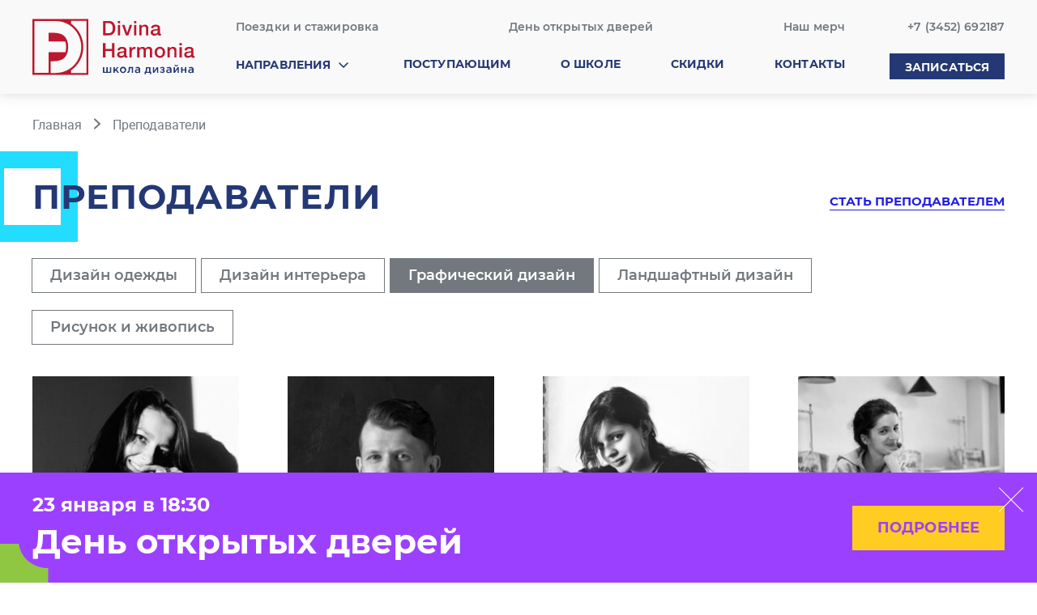

--- FILE ---
content_type: text/html; charset=UTF-8
request_url: https://tumen.dhschool.ru/teachers/graficheskij-dizajn/
body_size: 29182
content:
<!DOCTYPE html>
<html lang="en">
<head>
	<meta http-equiv="Permissions-Policy" content="accelerometer=()">
	<meta charset="UTF-8">
	<meta name="viewport" content="width=device-width, initial-scale=1.0, user-scalable=1">
										
		
			
	<title>Преподаватели по направлению Графический дизайн</title>

    <meta name="description" content="Преподаватели и специалисты школы дизайна DH по направлению Графический дизайн — фотографии, биография, опыт и достижения" />
    
    <base href="https://tumen.dhschool.ru/">
    	
    <link rel="apple-touch-icon" sizes="180x180" href="/apple-touch-icon.png">
	<link rel="icon" type="image/png" sizes="32x32" href="/favicon-32x32.png">
	<link rel="icon" type="image/png" sizes="16x16" href="/favicon-16x16.png">
	<link rel="manifest" href="/site.webmanifest">
	<link rel="mask-icon" href="/safari-pinned-tab.svg" color="#5bbad5">
	<meta name="msapplication-TileColor" content="#00aba9">
	<meta name="theme-color" content="#ffffff">
    
    <meta name="twitter:card" content="summary" />
    <meta name="twitter:site" content="Школа дизайна DH"/>
            
        <meta property="og:url" content="https://tumen.dhschool.ru/teachers/graficheskij-dizajn/" />
    
    <!-- Fonts -->
	<!--<link rel="preconnect" href="https://fonts.googleapis.com">
	<link rel="preconnect" href="https://fonts.gstatic.com" crossorigin>
	<link href="https://fonts.googleapis.com/css2?family=Montserrat:ital,wght@0,400;0,500;0,600;0,700;0,800;1,400;1,700&display=swap" rel="stylesheet">
	<link href="https://fonts.googleapis.com/css2?family=Roboto:ital,wght@0,300;0,400;0,500;0,700;1,400&display=swap" rel="stylesheet">-->
	<link rel="preload" href="assets/templates/dh2/libs/bootstrap/css/bootstrap.min.css" as="style" onload="this.onload=null;this.rel='stylesheet'">
	<noscript><link rel="stylesheet" href="assets/templates/dh2/libs/bootstrap/css/bootstrap.min.css"></noscript>
	
	<link rel="preload" href="assets/templates/dh2/libs/swiper/css/swiper.min.css" as="style" onload="this.onload=null;this.rel='stylesheet'">
	<noscript><link rel="stylesheet" href="assets/templates/dh2/libs/swiper/css/swiper.min.css"></noscript>
	
	<link rel="preload" href="assets/templates/dh2/libs/fancybox/jquery.fancybox.min.css" as="style" onload="this.onload=null;this.rel='stylesheet'">
	<noscript><link rel="stylesheet" href="assets/templates/dh2/libs/fancybox/jquery.fancybox.min.css"></noscript>
	
	<link rel="preload" href="assets/templates/dh2/fonts/roboto/stylesheet.css" as="style" onload="this.onload=null;this.rel='stylesheet'">
	<noscript><link rel="stylesheet" href="assets/templates/dh2/fonts/roboto/stylesheet.css"></noscript>
	
	<link rel="preload" href="assets/templates/dh2/fonts/montserrat/stylesheet.css" as="style" onload="this.onload=null;this.rel='stylesheet'">
	<noscript><link rel="stylesheet" href="assets/templates/dh2/fonts/montserrat/stylesheet.css"></noscript>
	
	<link rel="stylesheet" href="assets/templates/dh2/css/styles.css?v=17685800222455">
	<link rel="stylesheet" href="assets/templates/dh2/css/responsive.css?v=17685800222455">
		

	
	
	
	<script type="application/ld+json">
{ 
  "@context" : "http://schema.org",
  "@type" : "Organization",
  "name" : "DH school",
  "url" : "http://dhschool.ru/",
  "sameAs" : [
    "https://vk.com/club2715128",
    "https://www.facebook.com/divina.harmonia.spb",
    "https://twitter.com/dhschool",
    "https://www.instagram.com/designschool_dh/"
  ]
}
</script>

<script type="text/javascript">(window.Image ? (new Image()) : document.createElement('img')).src = 'https://vk.com/rtrg?p=VK-RTRG-149967-1QHVy';</script>
<!-- Facebook Pixel Code -->
<script>
  !function(f,b,e,v,n,t,s)
  { if(f.fbq)return;n=f.fbq=function(){ n.callMethod?
  n.callMethod.apply(n,arguments):n.queue.push(arguments)};
  if(!f._fbq)f._fbq=n;n.push=n;n.loaded=!0;n.version='2.0';
  n.queue=[];t=b.createElement(e);t.async=!0;
  t.src=v;s=b.getElementsByTagName(e)[0];
  s.parentNode.insertBefore(t,s)}(window, document,'script',
  'https://connect.facebook.net/en_US/fbevents.js');
  fbq('init', '712170118856286');
  fbq('track', 'PageView');
</script>
<noscript><img height="1" width="1" style="display:none"
  src="https://www.facebook.com/tr?id=712170118856286&ev=PageView&noscript=1"
/></noscript>
<!-- End Facebook Pixel Code -->
<meta name="yandex-verification" content="7d36961e31006314" />
<meta name="yandex-verification" content="6d444f854cd394a4" />
	
	<script>
		function formGoals(formid) {
							if(formid != undefined) {
					switch(formid) {
												case 'form-header-sign-up':
							ym(45106794,'reachGoal','Zapis'); 
ym(45106794,'reachGoal','lead'); 
fbq('track', 'Lead');							break;
												case 'form-consult':
							ym(45106794,'reachGoal','Consult'); 
ym(45106794,'reachGoal','lead'); 
fbq('track', 'Lead');							break;
												case 'form-consult-next-step':
							ym(45106794,'reachGoal','Consult'); 
ym(45106794,'reachGoal','lead'); 
fbq('track', 'Lead');							break;
												case 'form-excursion-next-step':
							ym(45106794,'reachGoal','Excursion'); 
ym(45106794,'reachGoal','lead'); 
fbq('track', 'Lead');							break;
												case 'form-start-next-step':
							ym(45106794,'reachGoal','GoStudy'); 
ym(45106794,'reachGoal','lead'); 
fbq('track', 'Lead');							break;
												case 'form-back-call':
							ym(45106794,'reachGoal','Callback'); 
ym(45106794,'reachGoal','lead'); 
fbq('track', 'Lead');							break;
												case 'form-course-sign-up':
							ym(45106794,'reachGoal','Zapis'); 
ym(45106794,'reachGoal','lead'); 
fbq('track', 'Lead');							break;
												case 'form-sobes':
							ym(45106794,'reachGoal','Sobes'); 
ym(45106794,'reachGoal','lead'); 
fbq('track', 'Lead');							break;
											}
				} 
					}
	</script>
	
	<style type="text/css">
		a {
			color: #72787E;	
			text-decoration: none;	
		}
		body {
			font-family: 'Montserrat';
			color: #72787E;
			padding-top: 116px;
		}
		header {
			position: fixed;
			background: #F9F9FA;
			box-shadow: 0px 4px 4px rgba(51, 51, 51, 0.04), 0px 4px 16px rgba(51, 51, 51, 0.08);
			top: 0;
			left: 0;
			right: 0;
			z-index: 150;
			padding: 23px 0;
		}
		.smart-captcha {
			height: 102px !important
		}
		.mob_slider  {
			z-index: 5;
			transition: all .3s;
		}
		
		.col_logo {
			flex: 0 0 231px;
		}
		.col_logo img {
			vertical-align: bottom;
			width: 100%;
		}
		.col_menu {
			flex: 1 1 auto;
			padding-left: 35px;
			padding-right: 40px;
		}
		.col_phone {
			flex: 0 0 171px;
		}
		.menu_level_1,
		.menu_level_2 {
			list-style-type: none;
		}
		.menu_level_1,
		header .phone {
			font-weight: 600;
			font-size: 14px;
			letter-spacing: 0.1px;
		}
		.menu_level_1 a,
		.menu_level_2 ul li a,
		header .phone a {
			color: #72787E;
		}
		.menu_level_1 li:not(:last-child) {
			margin-right: 30px;
		} 
		.menu_level_2 {
			font-weight: bold;
			font-size: 14px;
			text-transform: uppercase;
			letter-spacing: 0.1px;
		}
		.menu_level_2 ul {
			display: none;
			position: absolute;
			box-shadow: 0 0 10px rgba(0,0,0,.2);
			background: #fff;
			left: 0;
			top: 24px;
			list-style-type: none;
			padding: 8px 0;
		}
		.menu_level_2 li {
			position: relative;
		}
		.menu_level_2 ul li a:hover {
		    color: #0601ec;
		    border-bottom-color: #0601ec;
		}
		.menu_level_2 ul li {
			padding: 8px 16px;
			text-transform: none;
			white-space: nowrap;
			font-weight: normal;
		}
		.menu_level_2 li:hover ul {
			display: block;
		}
		.menu_level_2 a {
			border-bottom: 1px solid transparent;
		}
		.menu_level_2 a,
		.menu_level_2 span {
			color: #233874;
			display: inline-block;
		}
		.menu_level_1 a:hover,
		.menu_level_2 a:hover {
			border-bottom: 1px solid #BE172C;
			text-decoration: none;
			color: #BE172C;
		}
		header .phone a:hover,
		.program_item .content .title:hover,
		.news_title a:hover {
			color: #BE172C;
			text-decoration: underline;
		}
		.col_logo svg {
			vertical-align: bottom;
    		width: 100%;
		}
		@media screen and (max-width: 1199px) {
			body {
				padding-top: 119px;
			}
			.col_logo {
			    flex: 0 0 180px;
			}
			header {
				padding: 0;
			}
			header .phone {
				font-size: 18px;
			}
		}
		.course_types .children svg .cls-1 {
	fill: #9c40ff;
}
.program_item.parent_6379:hover .prog_date,
.program_item.parent_6379:hover .prog_img_title,
.course_types .children .btn.green,
.dir_children .program_item:hover .prog_date,
.dir_children .program_slide_item .prog_date,
.course-item_children:hover .course-item__img-date {
	background: #9c40ff;
	color: #FFFFFF;
}



.course_types .graphic svg .cls-1 {
	fill: #9c40ff;
}
.program_item.parent_3421:hover .prog_date,
.program_item.parent_3421:hover .prog_img_title,
.course_types .graphic .btn.green,
.dir_graphic .program_item:hover .prog_date,
.dir_graphic .program_slide_item .prog_date,
.course-item_graphic:hover .course-item__img-date {
	background: #9c40ff;
	color: #FFFFFF;
}


.course_types .fashion svg .cls-1 {
	fill: #ff692e;
}
.program_item.parent_3412:hover .prog_date,
.program_item.parent_3412:hover .prog_img_title,
.course_types .fashion .btn.green,
.dir_fashion .program_item:hover .prog_date,
.dir_fashion .program_slide_item .prog_date,
.course-item_fashion:hover .course-item__img-date {
	background: #ff692e;
	color: #FFFFFF;
}


.course_types .interior svg .cls-1 {
	fill: #ffcc21;
}
.program_item.parent_3392:hover .prog_date,
.program_item.parent_3392:hover .prog_img_title,
.course_types .interior .btn.green,
.dir_interior .program_item:hover .prog_date,
.dir_interior .program_slide_item .prog_date,
.course-item_interior:hover .course-item__img-date {
	background: #ffcc21;
	color: #233874;
}


.course_types .landscape svg .cls-1 {
	fill: #8fc742;
}
.program_item.parent_3368:hover .prog_date,
.program_item.parent_3368:hover .prog_img_title,
.course_types .landscape .btn.green,
.dir_landscape .program_item:hover .prog_date,
.dir_landscape .program_slide_item .prog_date,
.course-item_landscape:hover .course-item__img-date {
	background: #8fc742;
	color: #FFFFFF;
}

	</style>
<link rel="stylesheet" href="/assets/components/minishop2/css/web/default.css?v=667ec14321" type="text/css" />
<link rel="stylesheet" href="/assets/components/minishop2/css/web/lib/jquery.jgrowl.min.css" type="text/css" />
<script>miniShop2Config = {"close_all_message":"close all","cssUrl":"\/assets\/components\/minishop2\/css\/web\/","jsUrl":"\/assets\/components\/minishop2\/js\/web\/","actionUrl":"\/assets\/components\/minishop2\/action.php","ctx":"web","price_format":[2,"."," "],"price_format_no_zeros":true,"weight_format":[3,"."," "],"weight_format_no_zeros":true};</script>
<link rel="stylesheet" href="/assets/components/pdotools/css/pdopage.min.css" type="text/css" />
<script type="text/javascript">pdoPage = {callbacks: {}, keys: {}, configs: {}};</script>
<link rel="canonical" href="https://tumen.dhschool.ru/teachers/graficheskij-dizajn/"/>
</head>
<body class="page_3629 tpl_2">
	<input type="checkbox" id="nav-toggle" hidden="">
	<div id="container">
		<header class="d-none d-xl-block">
			<div class="container">
				<div class="header_row row">
					<div class="col-auto col_logo">
						<a href="/"><svg width="202" height="70" viewBox="0 0 202 70" fill="none" xmlns="http://www.w3.org/2000/svg">
							<path d="M0 0.300293V69.6995H69.3992V0.300293H0ZM22.6742 67.3003V52.7873C31.209 52.7873 39.7438 52.335 42.9886 43.1905C43.7924 41.0197 44.2568 38.738 44.3652 36.4256C44.3652 36.052 44.3652 35.6784 44.3652 35.285C44.3895 32.3217 43.8833 29.3779 42.8706 26.5929L42.4969 25.708C38.8392 17.4092 30.4224 17.3895 21.4746 17.3895H20.1177V28.2055H40.7271C41.4357 30.419 41.8134 32.7251 41.848 35.0491C41.8477 35.8906 41.7951 36.7312 41.6907 37.5662C41.5527 38.9055 41.2894 40.2289 40.904 41.519H20.1177V67.2807H2.63516V2.87646H29.3408C35.1266 2.92188 40.7855 4.57786 45.683 7.65879C50.5805 10.7397 54.5232 15.1238 57.069 20.3197L57.2853 20.7916C57.718 21.6569 58.0916 22.5419 58.4456 23.4465C58.5636 23.7611 58.6619 24.0561 58.7602 24.3707C59.0355 25.1574 59.2715 25.9636 59.4879 26.7896C59.4879 27.1436 59.6845 27.5172 59.7632 27.8909C59.9402 28.7168 60.0975 29.5428 60.2155 30.3884C60.2155 30.7423 60.3335 31.0963 60.3728 31.4503C60.4908 32.6499 60.5891 33.8495 60.5891 35.0884C60.5891 36.3273 60.5891 37.5269 60.3728 38.7265C60.3728 39.0805 60.2548 39.4344 60.2155 39.7884C60.0975 40.634 59.9402 41.46 59.7632 42.2859C59.7632 42.6596 59.5862 43.0332 59.4879 43.3872C59.2715 44.2131 59.0355 45.0194 58.7602 45.806C58.7602 46.1207 58.5636 46.4157 58.4456 46.7303C58.0916 47.6349 57.718 48.5199 57.2853 49.3851L57.069 49.8571C54.5232 55.053 50.5805 59.4371 45.683 62.518C40.7855 65.5989 35.1266 67.2549 29.3408 67.3003H22.6742ZM66.9607 67.3003H47.9836V64.0359C52.6606 60.7942 56.4826 56.4676 59.1223 51.4262C61.762 46.3849 63.1408 40.779 63.1408 35.0884C63.1408 29.3978 61.762 23.7919 59.1223 18.7506C56.4826 13.7092 52.6606 9.38258 47.9836 6.14092V2.69947H66.9607V67.3003Z" fill="#BE172C"/>
							<path d="M87.5703 2.79688H94.9448C100.412 2.79688 102.811 6.72995 102.811 11.6856C102.811 16.6413 100.451 20.5547 94.9448 20.5547H87.5703V2.79688ZM93.7452 18.0179C98.6223 18.0179 99.6449 15.2647 99.6449 11.6856C99.6449 8.10653 98.6026 5.33371 93.7452 5.33371H90.6775V18.0179H93.7452Z" fill="#BE172C"/>
							<path d="M106.016 2.79688H108.867V5.49104H106.016V2.79688ZM106.016 7.69356H108.867V20.5547H106.016V7.69356Z" fill="#BE172C"/>
							<path d="M111.246 7.69385H114.334L117.578 17.5266L120.705 7.69385H123.694L119.093 20.555H115.907L111.246 7.69385Z" fill="#BE172C"/>
							<path d="M126.094 2.79688H128.926V5.49104H126.094V2.79688ZM126.094 7.69356H128.926V20.5547H126.094V7.69356Z" fill="#BE172C"/>
							<path d="M132.545 7.69465H135.298V9.66119C135.703 8.97548 136.277 8.40547 136.966 8.00596C137.655 7.60645 138.435 7.39089 139.231 7.38C139.835 7.28053 140.453 7.32318 141.037 7.50457C141.621 7.68596 142.155 8.00109 142.596 8.42492C143.037 8.84874 143.373 9.36959 143.578 9.94606C143.782 10.5225 143.849 11.1387 143.774 11.7457V20.5755H141.001V12.4733C141.001 10.5068 140.175 9.58252 138.484 9.58252C138.045 9.57558 137.609 9.66056 137.205 9.83199C136.801 10.0034 136.437 10.2575 136.137 10.5779C135.837 10.8983 135.608 11.278 135.463 11.6925C135.319 12.107 135.262 12.5471 135.298 12.9846V20.5558H132.545V7.69465Z" fill="#BE172C"/>
							<path d="M158.188 17.7041C158.188 18.3924 158.345 18.6677 158.876 18.6677C159.105 18.6861 159.335 18.6861 159.564 18.6677V20.6342C158.982 20.8089 158.381 20.9145 157.775 20.9489C156.595 20.9489 155.808 20.5556 155.592 19.3756C154.349 20.4333 152.759 20.9937 151.128 20.9489C148.768 20.9489 146.723 19.71 146.723 17.1928C146.723 14.0267 149.181 13.4957 151.56 13.2597L153.114 13.063C154.864 12.8467 155.533 12.5714 155.533 11.4505C155.533 9.95592 153.999 9.70027 152.878 9.70027C151.285 9.70027 150.164 10.3492 150.026 11.6668H147.195C147.391 8.36302 150.184 7.39941 153.094 7.39941C155.592 7.39941 158.227 8.42201 158.227 11.1162L158.188 17.7041ZM155.356 14.125C154.687 14.4956 153.938 14.6981 153.173 14.7149L152.032 14.8723C150.734 15.0493 149.554 15.5409 149.554 16.8388C149.554 18.1367 150.774 18.6087 151.993 18.6087C153.212 18.6087 155.356 17.9597 155.356 16.1702V14.125Z" fill="#BE172C"/>
							<path d="M87.5117 30.3286H90.6188V37.3885H98.7013V30.3286H101.867V48.0275H98.7013V40.0827H90.6188V48.0865H87.5117V30.3286Z" fill="#BE172C"/>
							<path d="M116.557 45.2358C116.557 45.9241 116.714 46.1994 117.225 46.1994C117.461 46.2185 117.698 46.2185 117.933 46.1994V48.166C117.351 48.3407 116.751 48.4463 116.144 48.4806C114.964 48.4806 114.177 48.0873 113.941 46.9074C112.706 47.9654 111.122 48.5262 109.497 48.4806C107.137 48.4806 105.092 47.2417 105.092 44.7245C105.092 41.5584 107.55 41.0274 109.91 40.7914L111.483 40.5948C113.214 40.3785 113.902 40.1032 113.902 38.9822C113.902 37.4877 112.348 37.232 111.227 37.232C109.635 37.232 108.514 37.881 108.396 39.1985H105.564C105.76 35.8948 108.553 34.9312 111.463 34.9312C113.981 34.9312 116.616 35.9538 116.616 38.6479L116.557 45.2358ZM113.666 41.6567C112.99 42.0268 112.234 42.2291 111.463 42.2467L110.323 42.404C109.045 42.581 107.865 43.0726 107.865 44.3705C107.865 45.6685 109.084 46.1404 110.303 46.1404C111.522 46.1404 113.666 45.5505 113.666 43.7609V41.6567Z" fill="#BE172C"/>
							<path d="M120.371 35.2262H123.026V37.7237C123.294 36.9285 123.796 36.2327 124.466 35.7275C125.137 35.2222 125.944 34.931 126.782 34.8919C127.136 34.8687 127.49 34.8687 127.844 34.8919V37.645C127.443 37.5593 127.035 37.5132 126.625 37.5074C124.658 37.5074 123.144 39.061 123.144 41.9124V48.0284H120.371V35.2262Z" fill="#BE172C"/>
							<path d="M130.008 35.2251H132.702V37.0147C133.1 36.3347 133.678 35.7771 134.371 35.4026C135.065 35.0281 135.848 34.8511 136.635 34.8908C137.38 34.835 138.124 35.0086 138.768 35.3883C139.411 35.768 139.923 36.3355 140.234 37.0147C140.656 36.3569 141.239 35.8171 141.927 35.4456C142.614 35.0742 143.385 34.8833 144.167 34.8908C144.754 34.8041 145.354 34.8563 145.917 35.0434C146.481 35.2304 146.993 35.5471 147.411 35.9679C147.83 36.3887 148.145 36.9018 148.329 37.4662C148.514 38.0305 148.563 38.6303 148.474 39.2172V48.0863H145.838V40.6331C145.838 38.6666 145.701 37.172 143.498 37.172C141.296 37.172 140.765 38.4306 140.765 40.6135V48.1453H137.913V39.8859C137.913 38.0963 137.382 37.172 135.652 37.172C135.244 37.1961 134.845 37.3032 134.479 37.4866C134.114 37.67 133.79 37.9259 133.527 38.2388C133.264 38.5516 133.067 38.9148 132.949 39.3062C132.831 39.6976 132.793 40.1089 132.84 40.5151V48.1453H130.008V35.2251Z" fill="#BE172C"/>
							<path d="M151.619 41.6564C151.571 40.7729 151.703 39.8886 152.007 39.0578C152.312 38.227 152.783 37.467 153.391 36.8243C153.999 36.1816 154.732 35.6697 155.545 35.3198C156.358 34.97 157.234 34.7896 158.119 34.7896C159.004 34.7896 159.879 34.97 160.692 35.3198C161.505 35.6697 162.238 36.1816 162.846 36.8243C163.454 37.467 163.925 38.227 164.23 39.0578C164.535 39.8886 164.667 40.7729 164.618 41.6564C164.667 42.54 164.535 43.4243 164.23 44.2551C163.925 45.0859 163.454 45.8459 162.846 46.4886C162.238 47.1313 161.505 47.6432 160.692 47.9931C159.879 48.3429 159.004 48.5233 158.119 48.5233C157.234 48.5233 156.358 48.3429 155.545 47.9931C154.732 47.6432 153.999 47.1313 153.391 46.4886C152.783 45.8459 152.312 45.0859 152.007 44.2551C151.703 43.4243 151.571 42.54 151.619 41.6564ZM161.786 41.6564C161.786 39.4343 160.665 37.1137 158.128 37.1137C155.592 37.1137 154.471 39.4343 154.471 41.6564C154.471 43.8786 155.592 46.1992 158.128 46.1992C160.665 46.1992 161.786 43.8983 161.786 41.6564Z" fill="#BE172C"/>
							<path d="M167.588 35.2259H170.262V37.1925C170.664 36.5042 171.238 35.9321 171.928 35.5322C172.617 35.1323 173.398 34.9184 174.195 34.9113C174.796 34.8326 175.407 34.8896 175.983 35.0782C176.559 35.2668 177.085 35.5822 177.523 36.0011C177.96 36.42 178.299 36.9318 178.512 37.4987C178.726 38.0657 178.81 38.6734 178.758 39.277V48.1068H176.044V40.0046C176.044 38.0381 175.218 37.1138 173.527 37.1138C173.095 37.1178 172.668 37.2108 172.273 37.3871C171.878 37.5633 171.524 37.819 171.232 38.1383C170.941 38.4575 170.718 38.8334 170.578 39.2425C170.439 39.6515 170.385 40.085 170.42 40.5159V48.0871H167.588V35.2259Z" fill="#BE172C"/>
							<path d="M182.494 30.3286H185.326V33.0228H182.494V30.3286ZM182.494 35.2253H185.326V48.0865H182.494V35.2253Z" fill="#BE172C"/>
							<path d="M199.779 45.2358C199.779 45.9241 199.917 46.1994 200.448 46.1994C200.677 46.2185 200.907 46.2185 201.136 46.1994V48.166C200.555 48.3423 199.954 48.448 199.347 48.4806C198.186 48.4806 197.38 48.0873 197.164 46.9074C195.923 47.9683 194.332 48.5292 192.7 48.4806C190.34 48.4806 188.314 47.2417 188.314 44.7245C188.314 41.5584 190.773 41.0274 193.132 40.7914L194.706 40.5948C196.436 40.3785 197.105 40.1032 197.105 38.9822C197.105 37.4877 195.571 37.232 194.45 37.232C192.857 37.232 191.736 37.881 191.618 39.1985H188.786C188.983 35.8948 191.756 34.9312 194.686 34.9312C197.203 34.9312 199.838 35.9538 199.838 38.6479L199.779 45.2358ZM196.948 41.6567C196.27 42.024 195.515 42.2261 194.745 42.2467L193.604 42.404C192.307 42.581 191.146 43.0726 191.146 44.3705C191.146 45.6685 192.366 46.1404 193.585 46.1404C194.804 46.1404 196.948 45.4915 196.948 43.7019V41.6567Z" fill="#BE172C"/>
							<path d="M87.5117 60.0044H89.1636V65.8057H91.8184V60.0044H93.4703V65.8057H96.1448V60.0044H97.7967V67.2216H87.5117V60.0044Z" fill="#233874"/>
							<path d="M100.51 60.0044H102.162V63.4655L105.308 60.0044H107.275L104.463 63.0329L107.491 67.2216H105.524L103.342 64.2325L102.162 65.4714V67.2019H100.51V60.0044Z" fill="#233874"/>
							<path d="M108.532 63.6229C108.501 62.8341 108.708 62.0542 109.126 61.3845C109.544 60.7149 110.154 60.1865 110.876 59.8682C111.599 59.5498 112.4 59.4562 113.176 59.5995C113.953 59.7429 114.668 60.1165 115.229 60.6718C115.79 61.2271 116.171 61.9384 116.322 62.7132C116.474 63.4879 116.389 64.2903 116.078 65.016C115.767 65.7416 115.245 66.3569 114.58 66.7819C113.914 67.2068 113.137 67.4217 112.347 67.3987C111.848 67.4039 111.353 67.31 110.89 67.1226C110.428 66.9352 110.007 66.6579 109.652 66.3068C109.297 65.9556 109.016 65.5376 108.824 65.077C108.631 64.6163 108.532 64.1221 108.532 63.6229ZM114.57 63.6229C114.58 63.3236 114.531 63.0252 114.424 62.7454C114.317 62.4655 114.155 62.2099 113.948 61.9936C113.741 61.7773 113.493 61.6047 113.218 61.486C112.943 61.3673 112.647 61.3048 112.347 61.3024C112.05 61.3016 111.755 61.3623 111.482 61.4807C111.208 61.5991 110.963 61.7727 110.759 61.9905C110.556 62.2084 110.4 62.4658 110.301 62.7467C110.203 63.0276 110.163 63.3259 110.184 63.6229C110.171 63.9222 110.218 64.2211 110.322 64.5019C110.427 64.7828 110.586 65.0399 110.791 65.258C110.997 65.4762 111.244 65.651 111.518 65.7721C111.792 65.8932 112.087 65.9581 112.387 65.9631C112.687 65.9639 112.985 65.9026 113.26 65.7832C113.536 65.6638 113.784 65.4888 113.989 65.2692C114.194 65.0495 114.351 64.7899 114.451 64.5066C114.551 64.2234 114.591 63.9225 114.57 63.6229Z" fill="#233874"/>
							<path d="M117.461 67.2214L117.599 65.8645H118.071C118.897 65.8645 119.486 65.4515 119.486 59.9648H124.934V67.182H123.282V61.2824H121.02C121.02 66.5331 120.037 67.182 118.444 67.182C118.118 67.2145 117.789 67.2277 117.461 67.2214Z" fill="#233874"/>
							<path d="M132.073 67.221V66.336C131.788 66.6768 131.429 66.9478 131.023 67.1285C130.618 67.3091 130.176 67.3946 129.732 67.3783C129.412 67.4139 129.087 67.3823 128.78 67.2854C128.472 67.1886 128.188 67.0286 127.945 66.8158C127.703 66.603 127.508 66.342 127.372 66.0495C127.236 65.7569 127.162 65.4393 127.156 65.1168C127.156 63.5239 128.395 62.7569 130.086 62.7569C130.754 62.7484 131.418 62.848 132.053 63.0519V62.9143C132.053 61.9113 131.424 61.3803 130.263 61.3803C129.584 61.3969 128.915 61.5507 128.297 61.8327L127.845 60.4954C128.704 60.0852 129.646 59.8767 130.598 59.8858C131.019 59.8264 131.448 59.8639 131.852 59.9956C132.257 60.1272 132.626 60.3495 132.931 60.6454C133.236 60.9413 133.47 61.3031 133.615 61.7031C133.759 62.1031 133.81 62.5308 133.764 62.9536V67.221H132.073ZM132.073 64.2122C131.546 64.0094 130.985 63.9092 130.421 63.9172C129.378 63.9172 128.769 64.3498 128.769 65.0578C128.769 65.7657 129.378 66.1394 130.165 66.1394C131.247 66.1394 132.132 65.5101 132.132 64.6055L132.073 64.2122Z" fill="#233874"/>
							<path d="M139.23 65.8057H140.017C140.649 64.2476 140.925 62.5678 140.823 60.8893V60.0044H146.428V65.8057H147.451L147.234 68.9718H145.838V67.2216H140.764L140.607 68.9718H139.23V65.8057ZM144.756 65.8057V61.4203H142.357V62.3839C142.387 63.5597 142.159 64.7277 141.689 65.8057H144.756Z" fill="#233874"/>
							<path d="M149.496 60.0044H151.03V64.8421C152.171 63.2295 153.292 61.617 154.452 60.0044H156.005V67.2216H154.413V62.4036L151.03 67.2216H149.477L149.496 60.0044Z" fill="#233874"/>
							<path d="M158.051 66.1994L158.837 65.1178C159.471 65.6675 160.28 65.9741 161.119 65.9831C161.866 65.9831 162.475 65.5701 162.475 64.9802C162.475 64.3902 161.964 64.0755 161.02 64.0755H160.116V62.876H161.02C161.787 62.876 162.279 62.4826 162.279 61.932C162.279 61.3814 161.787 61.1257 161.099 61.1257C160.347 61.1201 159.616 61.3775 159.034 61.8534L158.306 60.8111C159.128 60.1267 160.167 59.7573 161.237 59.7688C162.829 59.7688 163.95 60.5948 163.95 61.7354C163.959 62.0958 163.853 62.4495 163.648 62.7462C163.443 63.0428 163.15 63.2672 162.81 63.3873C163.196 63.4855 163.537 63.7125 163.776 64.0307C164.016 64.3489 164.14 64.7394 164.127 65.1375C164.127 66.3567 162.967 67.34 161.217 67.34C160.057 67.3618 158.93 66.9557 158.051 66.1994Z" fill="#233874"/>
							<path d="M170.893 67.2214V66.3365C170.608 66.6772 170.249 66.9483 169.844 67.129C169.438 67.3096 168.996 67.3951 168.553 67.3788C168.233 67.4113 167.909 67.3776 167.603 67.2796C167.297 67.1816 167.014 67.0215 166.772 66.8093C166.53 66.5971 166.335 66.3373 166.198 66.0461C166.061 65.755 165.986 65.4388 165.977 65.1173C165.977 63.5244 167.235 62.7574 168.907 62.7574C169.574 62.7488 170.238 62.8485 170.873 63.0524V62.9147C170.873 61.9118 170.244 61.3808 169.084 61.3808C168.404 61.3973 167.735 61.5512 167.117 61.8331L166.665 60.4959C167.524 60.0857 168.466 59.8772 169.418 59.8863C169.84 59.8275 170.27 59.8654 170.675 59.9969C171.08 60.1285 171.45 60.3504 171.757 60.6459C172.063 60.9413 172.299 61.3026 172.446 61.7025C172.593 62.1023 172.647 62.5303 172.604 62.9541V67.2214H170.893ZM170.893 64.2126C170.367 64.0084 169.806 63.9082 169.241 63.9177C168.199 63.9177 167.589 64.3503 167.589 65.0582C167.589 65.7662 168.199 66.1399 168.985 66.1399C169.772 66.1399 170.952 65.5106 170.952 64.6059L170.893 64.2126Z" fill="#233874"/>
							<path d="M175.16 60.0039H176.792V64.8416L180.195 60.0039H181.768V67.2211H180.155V62.4031L176.733 67.2211H175.16V60.0039ZM176.34 57.2704L177.343 57.0737C177.39 57.3392 177.531 57.5788 177.741 57.7486C177.95 57.9183 178.214 58.0069 178.484 57.998C178.752 58.0029 179.014 57.9128 179.222 57.7438C179.431 57.5747 179.573 57.3374 179.624 57.0737L180.607 57.2704C180.556 57.8009 180.31 58.2935 179.915 58.6519C179.521 59.0103 179.007 59.2088 178.474 59.2088C177.941 59.2088 177.427 59.0103 177.032 58.6519C176.638 58.2935 176.391 57.8009 176.34 57.2704Z" fill="#233874"/>
							<path d="M184.461 60.0044H186.113V62.9345H189.299V60.0044H190.951V67.2216H189.299V64.2325H186.113V67.1429H184.461V60.0044Z" fill="#233874"/>
							<path d="M198.227 67.221V66.336C197.942 66.6768 197.583 66.9478 197.178 67.1285C196.772 67.3091 196.33 67.3946 195.887 67.3783C195.566 67.4139 195.242 67.3823 194.934 67.2854C194.626 67.1886 194.342 67.0286 194.1 66.8158C193.857 66.603 193.662 66.342 193.526 66.0495C193.39 65.7569 193.317 65.4393 193.311 65.1168C193.311 63.5239 194.549 62.7569 196.241 62.7569C196.908 62.7484 197.572 62.848 198.207 63.0519V62.9143C198.207 61.9113 197.578 61.3803 196.418 61.3803C195.738 61.3969 195.069 61.5507 194.451 61.8327L193.999 60.4954C194.858 60.0852 195.8 59.8767 196.752 59.8858C197.173 59.8264 197.602 59.8639 198.007 59.9956C198.411 60.1272 198.78 60.3495 199.085 60.6454C199.391 60.9413 199.624 61.3031 199.769 61.7031C199.913 62.1031 199.964 62.5308 199.918 62.9536V67.221H198.227ZM198.227 64.2318C197.7 64.029 197.139 63.9289 196.575 63.9368C195.533 63.9368 194.923 64.3695 194.923 65.0774C194.923 65.7854 195.533 66.159 196.319 66.159C197.106 66.159 198.286 65.5298 198.286 64.6251L198.227 64.2318Z" fill="#233874"/>
							</svg>
						</a>
					</div>
										<div class="col-auto col_menu d-flex flex-column justify-content-between">
						<ul class="menu_level_1 d-flex justify-content-between">
							<li class="first"><a href="poezdki-i-stazhirovka.html" >Поездки и стажировка</a></li><li><a href="dod.html" >День открытых дверей</a></li><li class="last"><a href="merch-dh/" >Наш мерч</a></li>						</ul>
					




						<ul class="menu_level_2 d-flex justify-content-between"><li class="first"><a href="javascript:;" >Направления</a>
	<svg width="24" height="24" viewBox="0 0 24 24" fill="none" xmlns="http://www.w3.org/2000/svg">
		<path d="M7 9L12 14L17 9" stroke="#233874" stroke-width="1.5" stroke-linecap="round" stroke-linejoin="round"/>
	</svg>
	<ul class=""><li class="first"><a href="napravleniya/dizajn-interera/" >Дизайн интерьера</a></li><li><a href="napravleniya/dizajn-odezhdyi/" >Дизайн одежды</a></li><li><a href="napravleniya/graficheskij-dizajn/" >Графический дизайн</a></li><li><a href="napravleniya/landshaftnyij-dizajn/" >Ландшафтный дизайн</a></li><li><a href="napravleniya/detskoe-napravlenie/" >Детское направление</a></li><li class="last"><a href="napravleniya/bazovyij-risunok.html" >Базовый рисунок</a></li></ul></li><li><a href="postupayushhim/" >Поступающим</a></li><li><a href="about/" >О школе</a></li><li><a href="sale/" >Скидки</a></li><li class="last"><a href="kontaktyi.html" >Контакты</a></li></ul>

<!--<ul class="menu_level_2 d-flex justify-content-between"><li class="first"><a href="about/">О школе</a></li><li class="active"><a href="javascript:;">Факультеты</a>
	<svg width="24" height="24" viewBox="0 0 24 24" fill="none" xmlns="http://www.w3.org/2000/svg">
		<path d="M7 9L12 14L17 9" stroke="#233874" stroke-width="1.5" stroke-linecap="round" stroke-linejoin="round"></path>
	</svg>
<ul class="">
	<li class="first active"><a href="napravleniya/landshaftnyij-dizajn/">Ландшафтный дизайн</a></li>
	<li><a href="napravleniya/dizajn-interera/">Дизайн интерьера</a></li>
	<li><a href="napravleniya/dizajn-odezhdyi/">Дизайн одежды</a></li>
	<li><a href="napravleniya/graficheskij-dizajn/">Графический дизайн</a></li>
	<li class="last"><a href="napravleniya/distanczionnoe-obuchenie/">Школа онлайн</a></li>
</ul></li>
<li class="last"><a href="poezdki-i-stazhirovki/">Поездки и&nbsp;стажировки</a></li>
<li class="last"><a href="napravleniya/dizajn-interera/dizajn-kampus1-modul.html">Дизайн-кампус</a></li>
</ul>-->
	
					</div>
					<div class="col-auto col_phone d-flex flex-column justify-content-between text-right">
						<div class="phone">
							<a href="tel:+73452692187">+7 (3452) 692187</a>
						</div>
						<div class="_btn">
							<a href="#universalFormPopup" class="btn open-popup-form"
								data-title="Заявка на обучение" 
								data-hash="form-header-sign-up"
								data-button="Записаться"
							>Записаться</a>
						</div>
					</div>
				</div>
			</div>
		</header>
		<header class="d-xl-none">
			<div class="header_top_row">
				<div class="container">
					<div class="row justify-content-between align-items-center">
						<div class="col-auto col_logo order-2 order-md-1">
							<a href="/"><img src="assets/templates/dh2/i/logo.svg" alt=""></a>
						</div>
						<div class="col-auto d-none d-md-block order-md-2">
							<div class="phone">
								<a href="tel:+73452692187">+7 (3452) 692187</a>
							</div>
						</div>
						<div class="col-auto d-none d-md-block order-md-3">
							<div class="_btn">
								<a href="#universalFormPopup" class="btn open-popup-form" 
									data-title="Заявка на обучение" 
									data-hash="form-header-sign-up"
									data-button="Записаться"
								>Записаться</a>
							</div>
						</div>
						<div class="col-auto order-1 order-md-4">
							<a href="" class="burger menu_toggle">
								<svg width="32" height="26" viewBox="0 0 32 26" fill="none" xmlns="http://www.w3.org/2000/svg"> <rect width="32" height="3.46667" rx="1.73333" fill="#233874"/> <rect y="11.2666" width="32" height="3.46667" rx="1.73333" fill="#233874"/> <rect y="22.5332" width="32" height="3.46667" rx="1.73333" fill="#233874"/> </svg>
							</a>
						</div>
						<div class="col-auto d-md-none order-3">
							<div class="phone_dd">
								<ul>
									<li><a href="tel:+73452692187" class="ic_dd_phone" target="_blank" title="Позвонить"><svg width="20" height="20" viewBox="0 0 20 20" fill="none" xmlns="http://www.w3.org/2000/svg"><path d="M14.5662 19.999H14.5942C15.1222 19.999 15.6212 19.791 15.9992 19.413L18.7112 16.701C18.8042 16.6082 18.8779 16.498 18.9282 16.3767C18.9785 16.2554 19.0044 16.1253 19.0044 15.994C19.0044 15.8627 18.9785 15.7326 18.9282 15.6113C18.8779 15.49 18.8042 15.3798 18.7112 15.287L14.7112 11.287C14.6184 11.1941 14.5082 11.1203 14.3869 11.07C14.2656 11.0197 14.1355 10.9938 14.0042 10.9938C13.8729 10.9938 13.7428 11.0197 13.6215 11.07C13.5002 11.1203 13.39 11.1941 13.2972 11.287L11.7032 12.881C10.9642 12.661 9.58522 12.161 8.71122 11.287C7.83722 10.413 7.33722 9.034 7.11722 8.295L8.71122 6.701C8.80416 6.60821 8.8779 6.49801 8.92821 6.37669C8.97852 6.25538 9.00442 6.12533 9.00442 5.994C9.00442 5.86267 8.97852 5.73262 8.92821 5.61131C8.8779 5.48999 8.80416 5.37979 8.71122 5.287L4.71122 1.287C4.52004 1.10655 4.2671 1.00603 4.00422 1.00603C3.74133 1.00603 3.48839 1.10655 3.29722 1.287L0.586217 3.999C0.206217 4.379 -0.00778346 4.901 0.000216545 5.434C0.0232165 6.858 0.400216 11.804 4.29822 15.702C8.19622 19.6 13.1422 19.976 14.5662 19.999ZM4.00522 3.408L6.59122 5.994L5.29822 7.287C5.18055 7.40434 5.09411 7.54926 5.04678 7.70855C4.99945 7.86784 4.99272 8.03644 5.02722 8.199C5.05122 8.314 5.63822 11.041 7.29822 12.701C8.95822 14.361 11.6852 14.948 11.8002 14.972C11.9628 15.0067 12.1314 15 12.2907 14.9527C12.4501 14.9054 12.595 14.8188 12.7122 14.701L14.0052 13.408L16.5912 15.994L14.5852 17.999C13.3372 17.978 9.06722 17.643 5.71222 14.287C2.34622 10.921 2.02022 6.636 2.00022 5.413L4.00522 3.408ZM17.9992 8.999H19.9992C19.9992 3.869 16.1262 0 10.9892 0V2C15.0512 2 17.9992 4.943 17.9992 8.999Z" fill="white"/> <path d="M11 6C13.103 6 14 6.897 14 9H16C16 5.775 14.225 4 11 4V6Z" fill="white"/> </svg> </a></li> 
									<li><a href="https://api.whatsapp.com/send/?phone=9829829683" class="ic_dd_wh" target="_blank" title="WhatsApp"><svg width="25" height="25" viewBox="0 0 25 25" fill="none" xmlns="http://www.w3.org/2000/svg"> <path d="M18.225 14.982C17.9117 14.8234 16.3859 14.0789 16.1008 13.9727C15.8156 13.8711 15.6086 13.818 15.4008 14.1312C15.1977 14.4367 14.5992 15.1359 14.4164 15.3398C14.2336 15.5437 14.0539 15.5594 13.7453 15.4211C13.432 15.2625 12.4312 14.9367 11.243 13.8711C10.3148 13.0453 9.69687 12.0281 9.51328 11.7148C9.33047 11.4055 9.49297 11.2305 9.64766 11.0758C9.78984 10.9336 9.96094 10.718 10.1195 10.5305C10.2703 10.343 10.3188 10.2172 10.4289 10.0141C10.5305 9.79453 10.4781 9.62344 10.4008 9.46875C10.3234 9.31406 9.70078 7.78047 9.44062 7.16953C9.19219 6.56328 8.93203 6.64062 8.74062 6.64062C8.56172 6.62422 8.35391 6.62422 8.14688 6.62422C7.93984 6.62422 7.60156 6.70156 7.31641 6.99844C7.03125 7.31172 6.22578 8.06016 6.22578 9.57422C6.22578 11.0922 7.34062 12.5609 7.49531 12.7805C7.65391 12.9836 9.68828 16.1086 12.8094 17.4516C13.5539 17.7648 14.132 17.9523 14.5836 18.107C15.3281 18.343 16.0078 18.3102 16.5445 18.2328C17.1383 18.1352 18.3836 17.4797 18.6445 16.7477C18.9094 16.0109 18.9094 15.4008 18.832 15.2625C18.7547 15.1203 18.5516 15.043 18.2383 14.9047L18.225 14.982ZM12.5648 22.6562H12.5484C10.7008 22.6562 8.87422 22.1555 7.27891 21.2195L6.90469 20.9961L2.99844 22.0133L4.04844 18.2125L3.79609 17.8219C2.76442 16.1815 2.21711 14.2831 2.21719 12.3453C2.21719 6.67344 6.86016 2.04688 12.5727 2.04688C15.3398 2.04688 17.9359 3.125 19.8891 5.07812C20.8526 6.03015 21.6168 7.16452 22.1373 8.41505C22.6577 9.66557 22.9239 11.0072 22.9203 12.3617C22.9125 18.0297 18.2734 22.6562 12.5687 22.6562H12.5648ZM21.3742 3.59297C18.9977 1.29766 15.8727 0 12.5484 0C5.69219 0 0.109375 5.55859 0.105469 12.3898C0.105469 14.5711 0.675 16.6992 1.76562 18.5828L0 25L6.6 23.2789C8.42837 24.2647 10.4721 24.7832 12.5492 24.7883H12.5531C19.4133 24.7883 24.9961 19.2297 25 12.3938C25 9.08594 23.7102 5.97266 21.3586 3.63281L21.3742 3.59297Z" fill="#CACCCF"/> </svg></a></li>
									<li><a href="https://t.me/@DHschool72_bot" class="ic_dd_tg" target="_blank" title="Telegram"><svg width="22" height="20" viewBox="0 0 22 20" fill="none" xmlns="http://www.w3.org/2000/svg"> <path d="M21.2657 0.471352C20.9809 0.235612 20.6373 0.0811248 20.2714 0.0243362C19.9054 -0.0324524 19.5309 0.0105829 19.1876 0.148861L1.26549 7.35017C0.882321 7.50714 0.55616 7.77634 0.330279 8.12208C0.104398 8.46781 -0.0105247 8.87373 0.000757854 9.28598C0.0120405 9.69823 0.148995 10.0973 0.393451 10.4303C0.637908 10.7633 0.97831 11.0144 1.3695 11.1504L4.99471 12.4055L7.01483 19.0564C7.04252 19.1452 7.08258 19.2296 7.13384 19.3072C7.14184 19.3192 7.15284 19.3271 7.16084 19.3401C7.21977 19.4217 7.29094 19.4939 7.37185 19.5541C7.39444 19.5717 7.4178 19.5883 7.44186 19.6039C7.53658 19.6664 7.64147 19.7122 7.75187 19.7392L7.76488 19.7402L7.77088 19.7432C7.83771 19.7566 7.90572 19.7632 7.97389 19.7631L7.99189 19.7601C8.09431 19.7584 8.19585 19.741 8.29291 19.7084C8.31591 19.7004 8.33491 19.6885 8.35691 19.6785C8.42951 19.6489 8.49833 19.6108 8.56192 19.565C8.61258 19.5222 8.66324 19.4794 8.71393 19.4366L11.4161 16.4675L15.4463 19.575C15.8011 19.85 16.2378 19.9995 16.6874 20C17.1587 19.9995 17.6154 19.8376 17.981 19.5417C18.3467 19.2458 18.5989 18.8337 18.6955 18.3746L21.9587 2.43218C22.0325 2.07351 22.007 1.70163 21.885 1.35627C21.7629 1.0109 21.5488 0.705035 21.2657 0.471352ZM8.36991 12.722C8.23141 12.8596 8.13679 13.0348 8.09789 13.2257L7.78788 14.7227L7.00383 12.1418L11.0691 10.0346L8.36991 12.722ZM16.6724 18.0014L11.9091 14.3285C11.7098 14.1755 11.4599 14.1027 11.2091 14.1249C10.9583 14.147 10.7252 14.2624 10.556 14.448L9.68999 15.3985L9.99601 13.9184L17.0794 6.86843C17.2475 6.70013 17.3496 6.47761 17.3674 6.24098C17.3852 6.00436 17.3174 5.7692 17.1764 5.57789C17.0353 5.38659 16.8303 5.25173 16.5981 5.19763C16.366 5.14354 16.1221 5.17375 15.9104 5.28284L5.74476 10.5502L2.01954 9.19355L19.9996 2.03603L16.6724 18.0014Z" fill="#CACCCF"/> </svg></a></li>
								</ul>
							</div>
						</div>
					</div>
				</div>
			</div>
			<div class="header_menu_row">
				<div class="container">
					
						
    <ul class="d-flex justify-content-between align-items-center"><li class="first"><a href="javascript:;" >Направления</a>
	<svg width="24" height="24" viewBox="0 0 24 24" fill="none" xmlns="http://www.w3.org/2000/svg">
		<path d="M7 9L12 14L17 9" stroke="#233874" stroke-width="1.5" stroke-linecap="round" stroke-linejoin="round"/>
	</svg>
	<ul class=""><li class="first"><a href="napravleniya/dizajn-interera/" >Дизайн интерьера</a></li><li><a href="napravleniya/dizajn-odezhdyi/" >Дизайн одежды</a></li><li><a href="napravleniya/graficheskij-dizajn/" >Графический дизайн</a></li><li><a href="napravleniya/landshaftnyij-dizajn/" >Ландшафтный дизайн</a></li><li><a href="napravleniya/detskoe-napravlenie/" >Детское направление</a></li><li class="last"><a href="napravleniya/bazovyij-risunok.html" >Базовый рисунок</a></li></ul></li><li><a href="postupayushhim/" >Поступающим</a></li><li><a href="about/" >О школе</a></li><li><a href="sale/" >Скидки</a></li><li class="last"><a href="kontaktyi.html" >Контакты</a></li></ul>				

				</div>
			</div>
		</header><main>
	<div class="teachers_page">
		<div class="container">
			<div class="breadcrumbs_normal">
				<div class="breadcrumbs d-none d-xl-block">
					<ul class="breadcrumb"><li><a href="/">Главная</a></li>
<li><a href="teachers/">Преподаватели</a></li></ul>				</div>
			</div>
			<div class="title_row">
				<div class="row justify-content-between">
					<div class="col-auto">
						<h1>Преподаватели</h1>
					</div>
					<div class="col-auto">
						<a href="#universalFormPopup" class="become_teacher open-popup-form" title="Заявка на роль преподавателя" data-subject="Заявка от соискателя" data-title="Заявка на роль преподавателя">Стать преподавателем</a>
					</div>
				</div>
			</div>
			<div class="teachers_content"></div>
			<div class="teachers_subcat">
				<ul class="">
	<li class="first"><a href="teachers/kurs-dizajna-odezhdyi/" >Дизайн одежды</a></li><li><a href="teachers/kurs-dizajna-interera/" >Дизайн интерьера</a></li><li class="active"><a href="teachers/graficheskij-dizajn/" >Графический дизайн</a></li><li><a href="teachers/landshaftnyij-dizajn/" >Ландшафтный дизайн</a></li><li class="last"><a href="teachers/risunok-i-zhivopis/" >Рисунок и живопись</a></li></ul>			</div>
			<div id="pdopage" class="teachers_items_wrap">
				<div class="teachers_items row rows">
					<div class="col-teacher col-6 col-md-4 col-xl-3">
	<div class="item">
		<div class="img"><img src="/assets/cache_image/teachers/kokovina-kseniya_254x232_641.jpg" __srcset="/assets/cache_image/teachers/kokovina-kseniya_508x464_385.jpg 1.5x" alt=""></div>
		<div class="name">Ксения Коковина</div>
		<div class="desc">Преподаватель направления "Графический дизайн", практикующий граф и веб дизайнер</div>
		<a href="teachers/graficheskij-dizajn/kseniya-kokovina.html" class="link_over"></a>
	</div>
</div>
<div class="col-teacher col-6 col-md-4 col-xl-3">
	<div class="item">
		<div class="img"><img src="/assets/cache_image/teachers/ushakov-aleksej_254x232_641.jpg" __srcset="/assets/cache_image/teachers/ushakov-aleksej_508x464_385.jpg 1.5x" alt=""></div>
		<div class="name">Алексей Ушаков</div>
		<div class="desc">Преподаватель направления "Графический дизайн", практикующий специалист</div>
		<a href="teachers/graficheskij-dizajn/stavickaja.html" class="link_over"></a>
	</div>
</div>
<div class="col-teacher col-6 col-md-4 col-xl-3">
	<div class="item">
		<div class="img"><img src="/assets/cache_image/teachers/sokolova-darya_254x232_641.jpg" __srcset="/assets/cache_image/teachers/sokolova-darya_508x464_385.jpg 1.5x" alt=""></div>
		<div class="name">Дарья Соколова</div>
		<div class="desc">Преподаватель направления "Графический дизайн", иллюстратор</div>
		<a href="teachers/graficheskij-dizajn/daryasokolova.html" class="link_over"></a>
	</div>
</div>
<div class="col-teacher col-6 col-md-4 col-xl-3">
	<div class="item">
		<div class="img"><img src="/assets/cache_image/teachers/tropina-natalya_254x232_641.jpg" __srcset="/assets/cache_image/teachers/tropina-natalya_508x464_385.jpg 1.5x" alt=""></div>
		<div class="name">Наталья Тропина</div>
		<div class="desc">Преподаватель по рисунку и графике</div>
		<a href="teachers/graficheskij-dizajn/olga-rudnyova.html" class="link_over"></a>
	</div>
</div>
<div class="col-teacher col-6 col-md-4 col-xl-3">
	<div class="item">
		<div class="img"><img src="/assets/cache_image/teachers/sokolova-kseniya_254x232_641.jpg" __srcset="/assets/cache_image/teachers/sokolova-kseniya_508x464_385.jpg 1.5x" alt=""></div>
		<div class="name">Ксения Соколова</div>
		<div class="desc">Преподаватель направления "Графический дизайн", практикующий дизайнер, фотограф-любитель
</div>
		<a href="teachers/graficheskij-dizajn/ekaterina-arap.html" class="link_over"></a>
	</div>
</div>
<div class="col-teacher col-6 col-md-4 col-xl-3">
	<div class="item">
		<div class="img"><img src="/assets/cache_image/teachers/cherepanova-kseniya3_254x232_641.jpg" __srcset="/assets/cache_image/teachers/cherepanova-kseniya3_508x464_385.jpg 1.5x" alt=""></div>
		<div class="name">Ксения Корнеева</div>
		<div class="desc">Преподаватель направления "Графический дизайн", дизайнер среды и графики, иллюстратор</div>
		<a href="teachers/graficheskij-dizajn/vladimir-gulovskij.html" class="link_over"></a>
	</div>
</div>
<div class="col-teacher col-6 col-md-4 col-xl-3">
	<div class="item">
		<div class="img"><img src="/assets/cache_image/teachers/img-3301_254x232_5aa.jpeg" __srcset="/assets/cache_image/teachers/img-3301_508x464_cb4.jpeg 1.5x" alt=""></div>
		<div class="name">Софья Девятьярова</div>
		<div class="desc">Преподаватель направления "Графический дизайн", практикующий дизайнер</div>
		<a href="teachers/graficheskij-dizajn/anna-driga.html" class="link_over"></a>
	</div>
</div>
<div class="col-teacher col-6 col-md-4 col-xl-3">
	<div class="item">
		<div class="img"><img src="/assets/cache_image/gushhin-grigorij_254x232_641.jpg" __srcset="/assets/cache_image/gushhin-grigorij_508x464_385.jpg 1.5x" alt=""></div>
		<div class="name">Григорий Гущин</div>
		<div class="desc">Практикующий моушн-дизайнер. Преподаватель направления «Графический дизайн»</div>
		<a href="teachers/graficheskij-dizajn/grigorij-gushhin.html" class="link_over"></a>
	</div>
</div>				</div>
				<ul class="pagination"></ul>			</div>
		</div>
	</div>
</main>
            <footer>
                        <section class="contacts">
                <div class="container">
                    <div class="row">
                        <div class="col-md-6 col_contacts">
                            <div class="row">
                                <div class="col-auto">
                                    <h3>Контакты</h3>
                                </div>
                                <div class="col-auto">
                                    <div class="social_links">
                                                                                                                                <a href="https://vk.com/schooldh_tmn" target="_blank" class="link_vk" title="Вконтакте"><svg width="30" height="30" viewBox="0 0 24 24" fill="none" xmlns="http://www.w3.org/2000/svg"> <path d="M24 21.3333V2.66667C24 1.2 22.796 0 21.3267 0H2.67333C1.14 0 0 1.13733 0 2.66667V21.3333C0 22.864 1.14 24 2.67333 24H21.3267C22.0342 23.9989 22.7126 23.7179 23.2135 23.2182C23.7144 22.7185 23.9972 22.0409 24 21.3333ZM18.912 14.1427C18.912 14.1427 20.4213 15.632 20.7933 16.3227C20.804 16.3373 20.808 16.3507 20.812 16.356C20.9627 16.6093 21.0013 16.8093 20.9253 16.956C20.8 17.2 20.3733 17.3227 20.228 17.3333H17.5627C17.376 17.3333 16.9893 17.2853 16.52 16.9613C16.16 16.7107 15.804 16.296 15.4573 15.892C14.94 15.292 14.492 14.772 14.0413 14.772C13.9842 14.7719 13.9274 14.7813 13.8733 14.8C13.5307 14.9093 13.096 15.396 13.096 16.696C13.096 17.1027 12.776 17.3347 12.5493 17.3347H11.328C10.912 17.3347 8.74533 17.1893 6.82667 15.164C4.472 12.684 2.35733 7.70933 2.33867 7.66533C2.20533 7.344 2.48133 7.16933 2.78133 7.16933H5.47467C5.836 7.16933 5.952 7.388 6.03467 7.584C6.128 7.80667 6.48 8.70533 7.056 9.716C7.99333 11.36 8.57067 12.0293 9.03067 12.0293C9.11668 12.0288 9.20114 12.0064 9.276 11.964C9.87733 11.632 9.76533 9.488 9.73867 9.04533C9.73867 8.96133 9.73733 8.08667 9.43067 7.66667C9.20933 7.36267 8.83467 7.24667 8.608 7.20267C8.70043 7.07531 8.82205 6.97197 8.96267 6.90133C9.37467 6.696 10.1173 6.66667 10.856 6.66667H11.2667C12.068 6.67733 12.276 6.72933 12.5653 6.80267C13.1507 6.94267 13.1627 7.32267 13.1107 8.616C13.096 8.984 13.08 9.40133 13.08 9.89067C13.08 9.996 13.076 10.112 13.076 10.232C13.0573 10.8933 13.036 11.6413 13.5027 11.948C13.5631 11.9858 13.6328 12.0061 13.704 12.0067C13.8667 12.0067 14.3533 12.0067 15.672 9.744C16.252 8.74533 16.6987 7.56667 16.7293 7.47867C16.7759 7.38352 16.8434 7.30012 16.9267 7.23467C16.995 7.19919 17.071 7.18132 17.148 7.18267H20.3147C20.6613 7.18267 20.896 7.23467 20.94 7.36667C21.016 7.57867 20.9253 8.22533 19.4787 10.18L18.8347 11.0333C17.5227 12.7507 17.5227 12.8387 18.912 14.1427Z" class="cls-1"/> </svg></a>
                                                                                                                                                                            <a href="https://t.me/dhschooltmn" target="_blank" class="link_tg" title="Telegram"><svg width="31" height="30" viewBox="0 0 31 30" fill="none" xmlns="http://www.w3.org/2000/svg">
<g clip-path="url(#clip0-zen)">
<path d="M0.222168 15C0.222168 6.71571 6.93788 0 15.2222 0C23.5065 0 30.2222 6.71571 30.2222 15C30.2222 23.2843 23.5065 30 15.2222 30C6.93788 30 0.222168 23.2843 0.222168 15Z" class="cls-1"/>
<path fill-rule="evenodd" clip-rule="evenodd" d="M14.9186 0C14.8478 6.17111 14.4442 9.62475 12.1456 11.9234C9.84692 14.222 6.39327 14.6256 0.222168 14.6965V15.592C6.39327 15.6628 9.84692 16.0664 12.1456 18.365C14.4081 20.6276 14.8346 24.0093 14.915 30H15.8178C15.8981 24.0093 16.3246 20.6276 18.5872 18.365C20.8498 16.1024 24.2314 15.676 30.2222 15.5956V14.6928C24.2314 14.6125 20.8498 14.186 18.5872 11.9234C16.2886 9.62475 15.885 6.17111 15.8142 0H14.9186Z" class="cls-2"/>
</g>
<defs>
<clipPath id="clip0-zen">
<rect width="30" height="30" fill="white" transform="translate(0.222168)"/>
</clipPath>
</defs>
</svg></a>
                                                                                                                                                                            <a href="https://t.me/DHschool72_bot" target="_blank" class="" title="Наш бот"></a>
                                                                                                                        </div>
                                </div>
                            </div>
                            
                            <div class="row">
                                <div class="col-xl-6">
                                    Школа дизайна DH<br />
625 000, г. Тюмень<br />
ул.Ленина 2а, блок А1, 609 офис                                </div>
                                <div class="col-xl-6">
                                    <div class="phone"><a href="tel:+73452692187">+7 (3452) 692187 </a></div>
                                    <div class="social_footer d-flex align-items-center">
                                        <a href="https://wa.me/9829829683" target="_blank" title="WhatsApp"><svg width="25" height="25" viewBox="0 0 25 25" fill="none" xmlns="http://www.w3.org/2000/svg"> <path d="M18.225 14.982C17.9117 14.8234 16.3859 14.0789 16.1008 13.9727C15.8156 13.8711 15.6086 13.818 15.4008 14.1312C15.1977 14.4367 14.5992 15.1359 14.4164 15.3398C14.2336 15.5437 14.0539 15.5594 13.7453 15.4211C13.432 15.2625 12.4312 14.9367 11.243 13.8711C10.3148 13.0453 9.69687 12.0281 9.51328 11.7148C9.33047 11.4055 9.49297 11.2305 9.64766 11.0758C9.78984 10.9336 9.96094 10.718 10.1195 10.5305C10.2703 10.343 10.3188 10.2172 10.4289 10.0141C10.5305 9.79453 10.4781 9.62344 10.4008 9.46875C10.3234 9.31406 9.70078 7.78047 9.44062 7.16953C9.19219 6.56328 8.93203 6.64062 8.74062 6.64062C8.56172 6.62422 8.35391 6.62422 8.14688 6.62422C7.93984 6.62422 7.60156 6.70156 7.31641 6.99844C7.03125 7.31172 6.22578 8.06016 6.22578 9.57422C6.22578 11.0922 7.34062 12.5609 7.49531 12.7805C7.65391 12.9836 9.68828 16.1086 12.8094 17.4516C13.5539 17.7648 14.132 17.9523 14.5836 18.107C15.3281 18.343 16.0078 18.3102 16.5445 18.2328C17.1383 18.1352 18.3836 17.4797 18.6445 16.7477C18.9094 16.0109 18.9094 15.4008 18.832 15.2625C18.7547 15.1203 18.5516 15.043 18.2383 14.9047L18.225 14.982ZM12.5648 22.6562H12.5484C10.7008 22.6562 8.87422 22.1555 7.27891 21.2195L6.90469 20.9961L2.99844 22.0133L4.04844 18.2125L3.79609 17.8219C2.76442 16.1815 2.21711 14.2831 2.21719 12.3453C2.21719 6.67344 6.86016 2.04688 12.5727 2.04688C15.3398 2.04688 17.9359 3.125 19.8891 5.07812C20.8526 6.03015 21.6168 7.16452 22.1373 8.41505C22.6577 9.66557 22.9239 11.0072 22.9203 12.3617C22.9125 18.0297 18.2734 22.6562 12.5687 22.6562H12.5648ZM21.3742 3.59297C18.9977 1.29766 15.8727 0 12.5484 0C5.69219 0 0.109375 5.55859 0.105469 12.3898C0.105469 14.5711 0.675 16.6992 1.76562 18.5828L0 25L6.6 23.2789C8.42837 24.2647 10.4721 24.7832 12.5492 24.7883H12.5531C19.4133 24.7883 24.9961 19.2297 25 12.3938C25 9.08594 23.7102 5.97266 21.3586 3.63281L21.3742 3.59297Z" fill="#CACCCF"/> </svg></a>
                                        <a href="https://t.me/@DHschool72_bot" target="_blank" title="Telegram"><svg width="22" height="20" viewBox="0 0 22 20" fill="none" xmlns="http://www.w3.org/2000/svg"> <path d="M21.2657 0.471352C20.9809 0.235612 20.6373 0.0811248 20.2714 0.0243362C19.9054 -0.0324524 19.5309 0.0105829 19.1876 0.148861L1.26549 7.35017C0.882321 7.50714 0.55616 7.77634 0.330279 8.12208C0.104398 8.46781 -0.0105247 8.87373 0.000757854 9.28598C0.0120405 9.69823 0.148995 10.0973 0.393451 10.4303C0.637908 10.7633 0.97831 11.0144 1.3695 11.1504L4.99471 12.4055L7.01483 19.0564C7.04252 19.1452 7.08258 19.2296 7.13384 19.3072C7.14184 19.3192 7.15284 19.3271 7.16084 19.3401C7.21977 19.4217 7.29094 19.4939 7.37185 19.5541C7.39444 19.5717 7.4178 19.5883 7.44186 19.6039C7.53658 19.6664 7.64147 19.7122 7.75187 19.7392L7.76488 19.7402L7.77088 19.7432C7.83771 19.7566 7.90572 19.7632 7.97389 19.7631L7.99189 19.7601C8.09431 19.7584 8.19585 19.741 8.29291 19.7084C8.31591 19.7004 8.33491 19.6885 8.35691 19.6785C8.42951 19.6489 8.49833 19.6108 8.56192 19.565C8.61258 19.5222 8.66324 19.4794 8.71393 19.4366L11.4161 16.4675L15.4463 19.575C15.8011 19.85 16.2378 19.9995 16.6874 20C17.1587 19.9995 17.6154 19.8376 17.981 19.5417C18.3467 19.2458 18.5989 18.8337 18.6955 18.3746L21.9587 2.43218C22.0325 2.07351 22.007 1.70163 21.885 1.35627C21.7629 1.0109 21.5488 0.705035 21.2657 0.471352ZM8.36991 12.722C8.23141 12.8596 8.13679 13.0348 8.09789 13.2257L7.78788 14.7227L7.00383 12.1418L11.0691 10.0346L8.36991 12.722ZM16.6724 18.0014L11.9091 14.3285C11.7098 14.1755 11.4599 14.1027 11.2091 14.1249C10.9583 14.147 10.7252 14.2624 10.556 14.448L9.68999 15.3985L9.99601 13.9184L17.0794 6.86843C17.2475 6.70013 17.3496 6.47761 17.3674 6.24098C17.3852 6.00436 17.3174 5.7692 17.1764 5.57789C17.0353 5.38659 16.8303 5.25173 16.5981 5.19763C16.366 5.14354 16.1221 5.17375 15.9104 5.28284L5.74476 10.5502L2.01954 9.19355L19.9996 2.03603L16.6724 18.0014Z" fill="#CACCCF"/> </svg></a>
                                    </div>
                                    <div class="email"><a href="mailto:tumen@dhschool.ru">tumen@dhschool.ru</a></div>
                                </div>
                            </div>
                        </div>
                        <div class="col-md-6 col_map">
                            <div class="map_canvas" id="map">
                                
                            </div>
                        </div>  
                    </div>
                </div>
            </section>
                        <script>

function init() {
    var myMap = new ymaps.Map("map", {
        center: [ 57.161026097398114, 65.52044394952112 ],
        zoom: 15
    }, {
        searchControlProvider: 'yandex#search'
    });

    

    myMap.geoObjects
        .add(new ymaps.Placemark([ 57.161026097398114, 65.52044394952112 ], {
            iconCaption: 'ул.Ленина 2а, блок А1 (БЦ Панорама)'
        }, {
            preset: 'islands#greenDotIconWithCaption',
            iconColor: '#233874'
        }));
}

</script>            <section class="f_menu">
                <div class="container">
                    <div class="row">
                        <div class="col-xl-3 col-md-6 col_f_menu">
                            <div class="col_title">Школа дизайна DH</div>
                            <p></p>
                        </div>
                        <div class="col-xl-3 col-md-6 col_f_menu">
                            <div class="col_title">Франшиза DH</div>
                            <p><a href="http://fr.dhschool.ru/" target="_blank">Как открыть свою<br>школу DH?</a></p>
                            <p><a href="https://kazan.dhschool.ru/" target="_blank">DH в Казани</a></p>
                            <p><a href="https://tumen.dhschool.ru/" target="_blank">DH в Тюмени</a></p>
                        </div>
                        <div class="col-xl-3 col-md-6 col_f_menu">
                            <div class="col_title">Факультеты</div>
                            <ul class=""><li class="first"><a href="napravleniya/dizajn-interera/" >Дизайн интерьера</a></li><li><a href="napravleniya/dizajn-odezhdyi/" >Дизайн одежды</a></li><li><a href="napravleniya/graficheskij-dizajn/" >Графический дизайн</a></li><li><a href="napravleniya/landshaftnyij-dizajn/" >Ландшафтный дизайн</a></li><li><a href="napravleniya/detskoe-napravlenie/" >Детское направление</a></li><li class="last"><a href="napravleniya/bazovyij-risunok.html" >Базовый рисунок</a></li></ul>                        </div>
                        <div class="col-xl-3 col-md-6 col_f_menu">
                            <div class="col_title">Дополнительно</div>
                                                    </div>
                    </div>
                </div>
            </section>
            <section class="b_footer">
                <div class="container">
                    <div class="row align-items-center justify-content-between">
                        <div class="col_item col-12 col-md-auto order-3 order-md-1"><a href="/assets/files/politika-sbora-personalnyix-dannyix.pdf" target="_blank">Договор оферты</a></div>
                        <div class="col_item col-12 col-md-auto order-2">
    <a href="assets/files/policy_tumen.pdf" target="_blank">Политика конфиденциальности</a>


                        </div>
                        <div class="col_item col-12 col-md-auto order-1 order-md-3">© 2007—2026 Школа дизайна DH</div>
                    </div>
                </div>
            </section>
        </footer>       
    </div>
    <div class="mobile_menu">
        <div class="mob_menu_close menu_toggle"></div>
        <div class="mm_content d-flex">
            <div class="left_bar">
                <div class="facultets d-flex align-items-center">
                    <a href="napravleniya/dizajn-interera/"><svg width="46" height="46" viewBox="0 0 46 46" fill="none" xmlns="http://www.w3.org/2000/svg">
<path d="M39.1337 20.5954C38.377 21.3522 37.1878 22.8656 35.9987 23.1899C33.9447 23.7305 32.5393 22.1089 31.5664 21.3522C29.8367 20.0549 27.026 20.163 24.6477 22.9737C22.7018 25.2439 22.8099 27.6222 21.0802 29.3519C19.783 30.7573 17.9452 31.4059 15.7831 31.4059C13.8372 31.4059 11.7832 30.9735 10.9184 30.4329C9.83735 29.8924 9.72925 30.1086 10.1617 30.541C10.9184 31.4059 12.3238 32.595 14.1615 33.4599C16.9722 34.8652 20.4316 35.622 23.7828 35.1895V40.5948C19.5668 40.811 16.3236 41.892 16.3236 43.2974C16.3236 44.8108 20.3235 46 25.1882 46C30.0529 46 34.0528 44.8108 34.0528 43.2974C34.0528 41.892 30.8096 40.811 26.5936 40.5948V34.5409C33.6204 32.7031 36.9716 28.5952 39.0256 23.1899C39.3499 22.3251 39.6742 21.6765 39.7823 21.244C39.9985 19.8387 39.6742 19.9468 39.1337 20.5954Z" fill="#FFCC21"/>
<path d="M39.0259 0.596089C36.1071 0.163671 33.2963 3.94733 29.0803 3.73112C24.7561 3.51491 18.9184 -1.566 16.3239 0.487984C15.0267 1.56903 15.5672 3.73112 16.6482 5.78511C17.7293 7.9472 19.459 10.2174 20.1076 11.5147C21.7292 14.6497 20.1076 18.6496 16.9726 20.4873C13.9456 22.3251 9.18902 16.1631 6.81072 16.7037C4.97294 17.1361 4 18.6496 4 20.163C4 22.1089 4.86484 24.5953 6.59451 26.4331C8.32418 28.2709 11.0268 29.3519 13.5132 29.46C15.4591 29.5681 17.6212 29.2438 19.3509 27.6222C21.5129 25.6764 20.9724 23.0818 23.5669 20.2711C26.1614 17.4604 29.2965 16.3794 31.3505 18.2171C32.2153 19.082 33.7288 20.9198 35.8909 20.8116C36.8638 20.8116 38.1611 19.7306 39.0259 19.082C39.3502 18.8658 39.5664 18.6496 39.6745 18.5415C39.7826 18.4333 39.7826 18.4333 39.8907 18.3252C39.9988 18.109 40.1069 17.4604 40.3231 16.7037C40.8637 14.8659 41.6204 11.839 41.8366 9.67687C42.4852 3.2987 41.4042 1.02851 39.0259 0.596089Z" fill="#FFCC21"/>
</svg>
</a>
<a href="napravleniya/dizajn-odezhdyi/"><svg width="46" height="46" viewBox="0 0 46 46" fill="none" xmlns="http://www.w3.org/2000/svg">
<path d="M29.4383 28.7658C29.0581 26.3581 30.1986 23.3168 30.8322 20.7824C31.7193 17.4876 31.5926 17.4876 31.7193 16.0937C32.0995 13.8127 32.3529 12.7989 31.9727 12.4187C31.7193 12.0386 30.5788 11.7851 29.0581 11.1515C27.7909 10.6446 26.2703 10.1377 25.7634 9.50414C25.003 8.61709 25.003 7.4766 25.003 6.84299C24.6229 7.09643 23.9893 7.22315 23.1022 7.22315C22.2152 7.22315 21.4548 7.09643 21.0747 6.84299C21.0747 7.4766 21.0747 8.61709 20.3143 9.50414C19.8075 10.1377 18.1601 10.6446 17.0196 11.1515C15.4989 11.7851 14.3584 11.9119 14.105 12.4187C13.8515 12.7989 14.105 13.5592 14.3584 16.0937C14.4851 17.3609 14.4851 17.6143 15.1188 20.7824C15.6256 23.3168 17.0196 26.4848 16.7661 28.7658C16.2592 31.8072 15.2455 33.0744 14.6119 35.3554C13.7248 38.9036 14.105 43.5923 14.3584 45.2397C16.0058 45.4931 19.9342 46 23.3557 46C26.6504 46 30.3254 45.4931 31.846 45.2397C31.9727 43.5923 32.3529 38.9036 31.5926 35.3554C31.0857 33.0744 29.9452 31.8072 29.4383 28.7658Z" fill="#FF692E"/>
<path d="M23.2287 5.8292C24.8761 5.8292 25.1295 5.06887 25.1295 5.06887C25.1295 5.06887 24.8761 4.18182 23.6089 4.05509V2.78788C23.6089 2.78788 24.1158 1.7741 24.1158 1.1405C24.1158 0.506887 23.9891 0 23.102 0C22.2149 0 21.9615 0.76033 22.0882 1.26722C22.3417 2.15427 22.8486 2.9146 22.8486 2.9146V4.18181C21.7081 4.30854 21.2012 5.19559 21.2012 5.19559C21.2012 5.19559 21.5813 5.8292 23.2287 5.8292Z" fill="#FF692E"/>
</svg>
</a>
<a href="napravleniya/graficheskij-dizajn/"><svg width="46" height="46" viewBox="0 0 46 46" fill="none" xmlns="http://www.w3.org/2000/svg">
<path d="M38.5332 15.5593C38.4403 10.6337 36.5816 6.54457 33.2359 3.75653C29.9832 0.96848 25.8011 -0.239674 21.3402 0.0391307C17.9946 0.225 15.5783 1.34022 15.4854 1.34022L16.5076 3.47772C16.6006 3.47772 24.9647 -0.146738 31.8419 5.52229C34.6299 7.84566 36.1169 11.1913 36.3028 15.5593C36.3957 18.9049 35.5593 21.5071 35.5593 21.5071L37.6968 22.2506C37.6968 22.0647 38.6261 19.2767 38.5332 15.5593Z" fill="#9C40FF"/>
<path d="M33.9792 39.2577C33.9792 39.2577 32.864 38.3283 30.8195 37.399C30.2618 37.1202 29.7972 36.5626 29.6113 36.0979L29.3325 35.5403C29.0537 35.0756 28.9608 34.518 28.9608 33.9604L29.2396 20.7636L14.6488 9.79731L13.2548 6.73046C13.5336 6.07992 13.5336 5.42937 13.2548 4.77883C12.7901 3.66361 11.489 3.19893 10.1879 3.57067L18.1803 20.7636C19.2026 20.5778 20.2249 21.0424 20.6896 21.9718C21.2472 23.087 20.6896 24.481 19.5743 24.9457C18.4591 25.5033 17.0651 24.9457 16.6004 23.8305C16.1357 22.9011 16.4145 21.693 17.251 21.1354L9.25856 3.94241C8.14334 4.68589 7.67867 5.98698 8.23628 7.1022C8.51508 7.75274 9.07269 8.12448 9.72324 8.31035L11.2102 11.5631L10.1879 29.4995L20.3178 37.5848C20.7825 37.9566 21.1542 38.4213 21.3401 38.8859L21.7118 39.6294C21.9906 40.0941 22.0836 40.9305 21.8977 41.3952C21.2472 43.6256 21.2472 45.0196 21.2472 45.0196C21.1542 45.5772 21.7118 46.4137 22.1765 45.7631C22.7341 45.1126 24.5928 43.2539 27.5667 41.8598C30.5407 40.4658 33.2358 40.28 33.9792 40.28C34.8157 40.3729 34.4439 39.5365 33.9792 39.2577Z" fill="#9C40FF"/>
</svg>
</a>
<a href="napravleniya/landshaftnyij-dizajn/"><svg width="46" height="46" viewBox="0 0 46 46" fill="none" xmlns="http://www.w3.org/2000/svg">
<path d="M8.50977 44.6838L9.82593 46C9.82593 46 12.3705 43.4554 17.2842 41.6128C20.443 40.4721 22.3734 40.1211 26.0586 40.1211V38.2785C22.5489 38.2785 20.2675 38.5417 16.5823 39.8579C11.4053 41.7883 8.59751 44.5961 8.50977 44.6838Z" fill="#8FC742"/>
<path d="M13.1602 35.7339V39.8579C13.1602 40.0334 13.3357 40.1211 13.4235 40.0334C13.9499 39.7701 14.7396 39.4192 16.0558 39.0682C16.2313 38.9804 16.4068 38.8927 16.4068 38.7172V35.6462C17.6352 35.2952 19.0391 34.5055 20.2675 33.1016C20.443 32.9261 20.443 32.6629 20.2675 32.4874C18.9514 30.6447 18.1617 28.3634 18.1617 25.9065C18.1617 22.1335 20.0043 18.7992 22.8121 16.7811C23.0753 16.6056 23.2508 16.2547 23.1631 15.9037C21.7592 7.48021 16.9332 1.77682 15.3538 0.197425C15.0906 -0.0658083 14.6519 -0.0658083 14.3887 0.197425C12.3705 2.30329 5 10.8145 5 21.6071C5 32.3119 9.82594 35.2074 13.1602 35.7339Z" fill="#8FC742"/>
<path d="M30.0945 16.1669C24.4789 16.1669 20.0039 20.7296 20.0039 26.2575C20.0039 31.2589 23.6014 35.3829 28.3396 36.1726V39.8579C28.3396 40.0334 28.4274 40.1211 28.6029 40.1211C29.568 40.1211 30.7965 40.5598 31.3229 40.7353C31.4107 40.7353 31.5862 40.6476 31.5862 40.5598V36.2604C36.4999 35.5584 40.2729 31.3467 40.2729 26.2575C40.2729 20.6419 35.7102 16.1669 30.0945 16.1669Z" fill="#8FC742"/>
</svg>
</a>
<a href="napravleniya/detskoe-napravlenie/"><svg width="34" height="50" viewBox="0 0 34 50" fill="none" xmlns="http://www.w3.org/2000/svg"> <path d="M33.239 16.7421C33.139 11.4421 31.139 7.04211 27.539 4.04211C24.039 1.04211 19.539 -0.257895 14.739 0.0421055C11.139 0.242105 8.53896 1.44211 8.43896 1.44211L9.53896 3.74211C9.63896 3.74211 18.639 -0.157894 26.039 5.94211C29.039 8.44211 30.639 12.0421 30.839 16.7421C30.939 20.3421 30.039 23.1421 30.039 23.1421L32.339 23.9421C32.339 23.7421 33.339 20.7421 33.239 16.7421Z" class="cls-1"/> <path d="M28.339 42.2421C28.339 42.2421 27.139 41.2421 24.939 40.2421C24.339 39.9421 23.839 39.3421 23.639 38.8421L23.339 38.2421C23.039 37.7421 22.939 37.1421 22.939 36.5421L23.239 22.3421L7.53901 10.5421L6.03901 7.2421C6.33901 6.5421 6.33901 5.84209 6.03901 5.14209C5.53901 3.94209 4.13901 3.4421 2.73901 3.8421L11.339 22.3421C12.439 22.1421 13.539 22.6421 14.039 23.6421C14.639 24.8421 14.039 26.3421 12.839 26.8421C11.639 27.4421 10.139 26.8421 9.63901 25.6421C9.13901 24.6421 9.43901 23.3421 10.339 22.7421L1.73901 4.2421C0.539006 5.0421 0.0390056 6.44209 0.639006 7.64209C0.939006 8.34209 1.53901 8.7421 2.23901 8.9421L3.83901 12.4421L2.73901 31.7421L13.639 40.4421C14.139 40.8421 14.539 41.3421 14.739 41.8421L15.139 42.6421C15.439 43.1421 15.539 44.0421 15.339 44.5421C14.639 46.9421 14.639 48.4421 14.639 48.4421C14.539 49.0421 15.139 49.9421 15.639 49.2421C16.239 48.5421 18.239 46.5421 21.439 45.0421C24.639 43.5421 27.539 43.3421 28.339 43.3421C29.239 43.4421 28.839 42.5421 28.339 42.2421Z" class="cls-1"/> </svg></a>                </div>
            </div>
            <div class="right_content">
                <a href="/" class="mm_logo"><img src="assets/templates/dh2/i/logo.svg" alt=""></a>
                <div class="mm_search">
                    <form action=""><input type="text" class="search_input" name="query"><button class="submit_input"><svg width="21" height="20" viewBox="0 0 21 20" fill="none" xmlns="http://www.w3.org/2000/svg"> <g opacity="0.5"> <path d="M9.2819 14.9998C10.8202 14.9998 12.2344 14.4707 13.3627 13.5932L17.0261 17.2565L18.2044 16.0782L14.5411 12.4148C15.4194 11.2857 15.9486 9.8715 15.9486 8.33317C15.9486 4.65734 12.9577 1.6665 9.2819 1.6665C5.60607 1.6665 2.61523 4.65734 2.61523 8.33317C2.61523 12.009 5.60607 14.9998 9.2819 14.9998ZM9.2819 3.33317C12.0394 3.33317 14.2819 5.57567 14.2819 8.33317C14.2819 11.0907 12.0394 13.3332 9.2819 13.3332C6.5244 13.3332 4.2819 11.0907 4.2819 8.33317C4.2819 5.57567 6.5244 3.33317 9.2819 3.33317Z" fill="#2C2C2C"/> </g> </svg></button></form>
                </div>
                <div class="mm_menu_wrapper">
                    <div class="mm_menu">
   <ul class="menu_one"><li class="first parent open"><a href="napravleniya/" >Направления</a><ul class=""><li class="first"><a href="napravleniya/dizajn-interera/" >Дизайн интерьера</a></li><li><a href="napravleniya/dizajn-odezhdyi/" >Дизайн одежды</a></li><li><a href="napravleniya/graficheskij-dizajn/" >Графический дизайн</a></li><li><a href="napravleniya/landshaftnyij-dizajn/" >Ландшафтный дизайн</a></li><li><a href="napravleniya/detskoe-napravlenie/" >Детское направление</a></li><li class="last"><a href="napravleniya/bazovyij-risunok.html" >Базовый рисунок</a></li></ul></li><li><a href="postupayushhim/" >Поступающим</a></li><li><a href="about/" >О школе</a></li><li><a href="sale/" >Скидки</a></li><li class="last"><a href="kontaktyi.html" >Контакты</a></li></ul>                    
                        <ul class="menu_two"><li class="first"><a href="poezdki-i-stazhirovka.html" >Поездки и стажировка</a></li><li><a href="dod.html" >День открытых дверей</a></li><li class="last"><a href="merch-dh/" >Наш мерч</a></li></ul>                        
                        <div class="social_links d-flex justify-content-between">
                                                                                            <a href="https://vk.com/schooldh_tmn" target="_blank" class="link_vk" title="Вконтакте"><svg width="30" height="30" viewBox="0 0 24 24" fill="none" xmlns="http://www.w3.org/2000/svg"> <path d="M24 21.3333V2.66667C24 1.2 22.796 0 21.3267 0H2.67333C1.14 0 0 1.13733 0 2.66667V21.3333C0 22.864 1.14 24 2.67333 24H21.3267C22.0342 23.9989 22.7126 23.7179 23.2135 23.2182C23.7144 22.7185 23.9972 22.0409 24 21.3333ZM18.912 14.1427C18.912 14.1427 20.4213 15.632 20.7933 16.3227C20.804 16.3373 20.808 16.3507 20.812 16.356C20.9627 16.6093 21.0013 16.8093 20.9253 16.956C20.8 17.2 20.3733 17.3227 20.228 17.3333H17.5627C17.376 17.3333 16.9893 17.2853 16.52 16.9613C16.16 16.7107 15.804 16.296 15.4573 15.892C14.94 15.292 14.492 14.772 14.0413 14.772C13.9842 14.7719 13.9274 14.7813 13.8733 14.8C13.5307 14.9093 13.096 15.396 13.096 16.696C13.096 17.1027 12.776 17.3347 12.5493 17.3347H11.328C10.912 17.3347 8.74533 17.1893 6.82667 15.164C4.472 12.684 2.35733 7.70933 2.33867 7.66533C2.20533 7.344 2.48133 7.16933 2.78133 7.16933H5.47467C5.836 7.16933 5.952 7.388 6.03467 7.584C6.128 7.80667 6.48 8.70533 7.056 9.716C7.99333 11.36 8.57067 12.0293 9.03067 12.0293C9.11668 12.0288 9.20114 12.0064 9.276 11.964C9.87733 11.632 9.76533 9.488 9.73867 9.04533C9.73867 8.96133 9.73733 8.08667 9.43067 7.66667C9.20933 7.36267 8.83467 7.24667 8.608 7.20267C8.70043 7.07531 8.82205 6.97197 8.96267 6.90133C9.37467 6.696 10.1173 6.66667 10.856 6.66667H11.2667C12.068 6.67733 12.276 6.72933 12.5653 6.80267C13.1507 6.94267 13.1627 7.32267 13.1107 8.616C13.096 8.984 13.08 9.40133 13.08 9.89067C13.08 9.996 13.076 10.112 13.076 10.232C13.0573 10.8933 13.036 11.6413 13.5027 11.948C13.5631 11.9858 13.6328 12.0061 13.704 12.0067C13.8667 12.0067 14.3533 12.0067 15.672 9.744C16.252 8.74533 16.6987 7.56667 16.7293 7.47867C16.7759 7.38352 16.8434 7.30012 16.9267 7.23467C16.995 7.19919 17.071 7.18132 17.148 7.18267H20.3147C20.6613 7.18267 20.896 7.23467 20.94 7.36667C21.016 7.57867 20.9253 8.22533 19.4787 10.18L18.8347 11.0333C17.5227 12.7507 17.5227 12.8387 18.912 14.1427Z" class="cls-1"/> </svg></a>
                                                                                                                            <a href="https://t.me/dhschooltmn" target="_blank" class="link_tg" title="Telegram"><svg width="31" height="30" viewBox="0 0 31 30" fill="none" xmlns="http://www.w3.org/2000/svg">
<g clip-path="url(#clip0-zen)">
<path d="M0.222168 15C0.222168 6.71571 6.93788 0 15.2222 0C23.5065 0 30.2222 6.71571 30.2222 15C30.2222 23.2843 23.5065 30 15.2222 30C6.93788 30 0.222168 23.2843 0.222168 15Z" class="cls-1"/>
<path fill-rule="evenodd" clip-rule="evenodd" d="M14.9186 0C14.8478 6.17111 14.4442 9.62475 12.1456 11.9234C9.84692 14.222 6.39327 14.6256 0.222168 14.6965V15.592C6.39327 15.6628 9.84692 16.0664 12.1456 18.365C14.4081 20.6276 14.8346 24.0093 14.915 30H15.8178C15.8981 24.0093 16.3246 20.6276 18.5872 18.365C20.8498 16.1024 24.2314 15.676 30.2222 15.5956V14.6928C24.2314 14.6125 20.8498 14.186 18.5872 11.9234C16.2886 9.62475 15.885 6.17111 15.8142 0H14.9186Z" class="cls-2"/>
</g>
<defs>
<clipPath id="clip0-zen">
<rect width="30" height="30" fill="white" transform="translate(0.222168)"/>
</clipPath>
</defs>
</svg></a>
                                                                                                                            <a href="https://t.me/DHschool72_bot" target="_blank" class="" title="Наш бот"></a>
                                                                                    </div>
                    </div>
                </div>
            </div>
        </div>
    </div>
    <div class="d-none">
        
        
        <div class="popup" id="appTraining">
            <div class="section_title stitle">
                <div class="title" id="appTrainingTitle">Заявка на обучение</div>
                <div class="desc">Заполните форму,<br>и наш специалист вам перезвонит</div>
            </div>
            <div class="section_title success">
                <div class="title">Заявка успешно отправлена.</div>
                <div class="desc">Подтверждаем, что Ваша регистрация прошла успешно.</div>
            </div>
            <div class="section_form">


	<form method="post" action="" class="ajax_form app_training recaptcha_form" id="universalForm">
		<input type="hidden" name="tasksActions" value="alfaCRMAddCustomer">
		<input type="hidden" name="mail_form_city" value="Тюмень">
		<input type="hidden" name="subject" id="universalFormSubjectField" value="Новая заявка с сайта - Тюмень">
		<div class="form-group">
			<input type="text" name="name" value="" class="popup-control">
			<label for="name">Фамилия, Имя</label>
		</div>
		<div class="form-group">
			<input type="text" name="phone" value="" class="popup-control">
			<label for="phone">Телефон</label>
		</div>
		<div class="form-group">
			<input type="email" name="email" value="" class="popup-control">
			<label for="email">E-mail</label>
		</div>
		<div class="checkboxes">
			<div class="checkbox">
				<input type="hidden" name="agree">
				<input type="checkbox" name="agree" id="agreePersonalUniversal" checked>
				<label for="agreePersonalUniversal">   Я соглашаюсь с <a href="assets/files/policy_tumen.pdf" target="_blank">политикой обработки персональных данных</a>  </label>
			</div>
			<div class="checkbox">
				<input type="hidden" name="newsletter">
				<input type="checkbox" name="newsletter" id="agreeNewsletterUniversal">
				<label for="agreeNewsletterUniversal">Я хочу получать письма о мероприятиях и/или иных услугах</label>
			</div>
		</div> 
		<div class="smart-captcha" data-sitekey="ysc1_2SMUQWiIIsNre8Xc1V9nZjjxZU7l5nBqeXbC8Lulb2a79bf5"></div>
		<div class="button-group">
		<button class="btn_big btn_green">
			<span class="button-title" id="buyFormButton">Записаться</span>
			<span class="button-sending">Данные отправляются
				<svg width="25.67" height="22" viewBox="0 0 18 16" fill="none" xmlns="http://www.w3.org/2000/svg">
					<path fill-rule="evenodd" clip-rule="evenodd" d="M9.20551 0.453557C9.31001 0.34879 9.43416 0.265668 9.57084 0.208954C9.70751 0.152239 9.85403 0.123047 10.002 0.123047C10.15 0.123047 10.2965 0.152239 10.4332 0.208954C10.5699 0.265668 10.694 0.34879 10.7985 0.453557L17.5485 7.20356C17.6533 7.30806 17.7364 7.43221 17.7931 7.56888C17.8498 7.70556 17.879 7.85208 17.879 8.00006C17.879 8.14803 17.8498 8.29456 17.7931 8.43123C17.7364 8.56791 17.6533 8.69205 17.5485 8.79656L10.7985 15.5466C10.5873 15.7578 10.3008 15.8765 10.002 15.8765C9.70326 15.8765 9.41676 15.7578 9.20551 15.5466C8.99427 15.3353 8.87559 15.0488 8.87559 14.7501C8.87559 14.4513 8.99427 14.1648 9.20551 13.9536L15.1613 8.00006L9.20551 2.04656C9.10074 1.94205 9.01762 1.81791 8.96091 1.68123C8.90419 1.54456 8.875 1.39803 8.875 1.25006C8.875 1.10208 8.90419 0.955558 8.96091 0.818882C9.01762 0.682205 9.10074 0.55806 9.20551 0.453557Z" class="cls-1"></path>
					<path fill-rule="evenodd" clip-rule="evenodd" d="M0 8C0 7.70163 0.118527 7.41548 0.329505 7.20451C0.540484 6.99353 0.826631 6.875 1.125 6.875H15.75C16.0484 6.875 16.3345 6.99353 16.5455 7.20451C16.7565 7.41548 16.875 7.70163 16.875 8C16.875 8.29837 16.7565 8.58452 16.5455 8.7955C16.3345 9.00647 16.0484 9.125 15.75 9.125H1.125C0.826631 9.125 0.540484 9.00647 0.329505 8.7955C0.118527 8.58452 0 8.29837 0 8Z" class="cls-1"></path>
				</svg>
			</span>
		</button>
	</div>

	<input type="hidden" name="af_action" value="f500b7cdbb3a982513913d95495518c9" />
</form>
            </div>
        </div>
        
        
        <div class="popup" id="appNextStep">
            <div class="section_title stitle">
                <div class="title" id="appNextStepTitle">Заявка на обучение</div>
                <div class="desc">Заполните форму,<br>и наш специалист вам перезвонит</div>
            </div>
            <div class="section_title success">
                <div class="title">Заявка успешно отправлена.</div>
                <div class="desc">Спасибо за ваш интерес.</div>
            </div>
            <div class="section_form">


	<form method="post" action="" class="ajax_form app_training recaptcha_form" id="appNextStepForm" onsubmit="window.ct_goal('training-form')">
		<input type="hidden" name="tasksActions" value="alfaCRMAddCustomer">
		<input type="hidden" name="mail_form_city" value="Тюмень">
		<input type="hidden" name="subject" id="universalFormSubjectField" value="Новая заявка на обучение - Тюмень">
	<div class="form-group">
		<input type="text" name="name" value="" class="popup-control">
		<label for="name">Фамилия, Имя</label>
	</div>
	<div class="form-group">
		<input type="text" name="phone" value="" class="popup-control">
		<label for="phone">Телефон</label>
	</div>
	<div class="form-group">
		<input type="text" name="email" value="" class="popup-control">
		<label for="email">E-mail</label>
	</div>
	<div class="form-group d-none">
		<textarea name="message" id="" cols="30" rows="10"></textarea>
	</div>
	<div class="checkboxes">
		<div class="checkbox">
			<input type="hidden" name="agree">
			<input type="checkbox" name="agree" id="agreePersonalNextStep">
			<label for="agreePersonalNextStep">
	Я соглашаюсь с <a href="assets/files/policy_tumen.pdf" target="_blank">политикой обработки персональных данных</a>


			</label>
		</div>
		<div class="checkbox">
			<input type="hidden" name="newsletter">
			<input type="checkbox" name="newsletter" id="agreeNewsletterNextStep" checked>
			<label for="agreeNewsletterNextStep">Я хочу получать письма о мероприятиях и/или иных услугах</label>
		</div>
	</div>
	 <div class="smart-captcha" data-sitekey="ysc1_2SMUQWiIIsNre8Xc1V9nZjjxZU7l5nBqeXbC8Lulb2a79bf5"></div>
	<div class="button-group">
		<button class="btn_big btn_green">
			<span class="button-title" id="buyFormButton">Записаться</span>
			<span class="button-sending">Данные отправляются
				<svg width="25.67" height="22" viewBox="0 0 18 16" fill="none" xmlns="http://www.w3.org/2000/svg">
					<path fill-rule="evenodd" clip-rule="evenodd" d="M9.20551 0.453557C9.31001 0.34879 9.43416 0.265668 9.57084 0.208954C9.70751 0.152239 9.85403 0.123047 10.002 0.123047C10.15 0.123047 10.2965 0.152239 10.4332 0.208954C10.5699 0.265668 10.694 0.34879 10.7985 0.453557L17.5485 7.20356C17.6533 7.30806 17.7364 7.43221 17.7931 7.56888C17.8498 7.70556 17.879 7.85208 17.879 8.00006C17.879 8.14803 17.8498 8.29456 17.7931 8.43123C17.7364 8.56791 17.6533 8.69205 17.5485 8.79656L10.7985 15.5466C10.5873 15.7578 10.3008 15.8765 10.002 15.8765C9.70326 15.8765 9.41676 15.7578 9.20551 15.5466C8.99427 15.3353 8.87559 15.0488 8.87559 14.7501C8.87559 14.4513 8.99427 14.1648 9.20551 13.9536L15.1613 8.00006L9.20551 2.04656C9.10074 1.94205 9.01762 1.81791 8.96091 1.68123C8.90419 1.54456 8.875 1.39803 8.875 1.25006C8.875 1.10208 8.90419 0.955558 8.96091 0.818882C9.01762 0.682205 9.10074 0.55806 9.20551 0.453557Z" class="cls-1"></path>
					<path fill-rule="evenodd" clip-rule="evenodd" d="M0 8C0 7.70163 0.118527 7.41548 0.329505 7.20451C0.540484 6.99353 0.826631 6.875 1.125 6.875H15.75C16.0484 6.875 16.3345 6.99353 16.5455 7.20451C16.7565 7.41548 16.875 7.70163 16.875 8C16.875 8.29837 16.7565 8.58452 16.5455 8.7955C16.3345 9.00647 16.0484 9.125 15.75 9.125H1.125C0.826631 9.125 0.540484 9.00647 0.329505 8.7955C0.118527 8.58452 0 8.29837 0 8Z" class="cls-1"></path>
				</svg>
			</span>
		</button>
	</div>

	<input type="hidden" name="af_action" value="90492ec34f4f086dca4310b9dfb5210e" />
</form>
            </div>
        </div>
        
        
        
        <div class="popup" id="universalFormPopup">
            <div class="section_title stitle">
                <div class="title" id="universalFormTitle"><!-- тут будет подставлен заголовок --></div>
                <div class="desc" id="universalFormSubTitle">Заполните форму,<br>и наш специалист вам перезвонит</div>
            </div>
            <div class="section_title success">
                <div class="title">Заявка успешно отправлена.</div>
                <div class="desc">Спасибо за ваш интерес.</div>
            </div>
            <div class="section_form">


	<form method="post" action="" class="ajax_form app_training recaptcha_form" id="universalForm">
		<input type="hidden" name="tasksActions" value="alfaCRMAddCustomer">
		<input type="hidden" name="mail_form_city" value="Тюмень">
		<input type="hidden" name="subject" id="universalFormSubjectField" value="Новая заявка с сайта - Тюмень">
		<div class="form-group">
			<input type="text" name="name" value="" class="popup-control">
			<label for="name">Фамилия, Имя</label>
		</div>
		<div class="form-group">
			<input type="text" name="phone" value="" class="popup-control">
			<label for="phone">Телефон</label>
		</div>
		<div class="form-group">
			<input type="email" name="email" value="" class="popup-control">
			<label for="email">E-mail</label>
		</div>
		<div class="checkboxes">
			<div class="checkbox">
				<input type="hidden" name="agree">
				<input type="checkbox" name="agree" id="agreePersonalUniversal" checked>
				<label for="agreePersonalUniversal">   Я соглашаюсь с <a href="assets/files/policy_tumen.pdf" target="_blank">политикой обработки персональных данных</a>  </label>
			</div>
			<div class="checkbox">
				<input type="hidden" name="newsletter">
				<input type="checkbox" name="newsletter" id="agreeNewsletterUniversal">
				<label for="agreeNewsletterUniversal">Я хочу получать письма о мероприятиях и/или иных услугах</label>
			</div>
		</div> 
		<div class="smart-captcha" data-sitekey="ysc1_2SMUQWiIIsNre8Xc1V9nZjjxZU7l5nBqeXbC8Lulb2a79bf5"></div>
		<div class="button-group">
		<button class="btn_big btn_green">
			<span class="button-title" id="buyFormButton">Записаться</span>
			<span class="button-sending">Данные отправляются
				<svg width="25.67" height="22" viewBox="0 0 18 16" fill="none" xmlns="http://www.w3.org/2000/svg">
					<path fill-rule="evenodd" clip-rule="evenodd" d="M9.20551 0.453557C9.31001 0.34879 9.43416 0.265668 9.57084 0.208954C9.70751 0.152239 9.85403 0.123047 10.002 0.123047C10.15 0.123047 10.2965 0.152239 10.4332 0.208954C10.5699 0.265668 10.694 0.34879 10.7985 0.453557L17.5485 7.20356C17.6533 7.30806 17.7364 7.43221 17.7931 7.56888C17.8498 7.70556 17.879 7.85208 17.879 8.00006C17.879 8.14803 17.8498 8.29456 17.7931 8.43123C17.7364 8.56791 17.6533 8.69205 17.5485 8.79656L10.7985 15.5466C10.5873 15.7578 10.3008 15.8765 10.002 15.8765C9.70326 15.8765 9.41676 15.7578 9.20551 15.5466C8.99427 15.3353 8.87559 15.0488 8.87559 14.7501C8.87559 14.4513 8.99427 14.1648 9.20551 13.9536L15.1613 8.00006L9.20551 2.04656C9.10074 1.94205 9.01762 1.81791 8.96091 1.68123C8.90419 1.54456 8.875 1.39803 8.875 1.25006C8.875 1.10208 8.90419 0.955558 8.96091 0.818882C9.01762 0.682205 9.10074 0.55806 9.20551 0.453557Z" class="cls-1"></path>
					<path fill-rule="evenodd" clip-rule="evenodd" d="M0 8C0 7.70163 0.118527 7.41548 0.329505 7.20451C0.540484 6.99353 0.826631 6.875 1.125 6.875H15.75C16.0484 6.875 16.3345 6.99353 16.5455 7.20451C16.7565 7.41548 16.875 7.70163 16.875 8C16.875 8.29837 16.7565 8.58452 16.5455 8.7955C16.3345 9.00647 16.0484 9.125 15.75 9.125H1.125C0.826631 9.125 0.540484 9.00647 0.329505 8.7955C0.118527 8.58452 0 8.29837 0 8Z" class="cls-1"></path>
				</svg>
			</span>
		</button>
	</div>

	<input type="hidden" name="af_action" value="f500b7cdbb3a982513913d95495518c9" />
</form>
            </div>
        </div>
        
        
        <div class="popup" id="buyFormPopup">
            <div class="section_title stitle">
                <div class="title popup__title" id="buyFormTitle">Оформление заказа и&nbsp;покупка</div>
                <div class="desc popup__subtitle">Заполните форму,<br>и переходите к покупке</div>
            </div>
            <div class="section_title success">
                <div class="title">Заявка успешно отправлена.</div>
                <div class="desc">Спасибо за ваш интерес.</div>
            </div>
            <div class="section_form">


	<form method="post" action="" class="ajax_form app_training recaptcha_form" id="universalForm">
		<input type="hidden" name="tasksActions" value="alfaCRMAddCustomer">
		<input type="hidden" name="mail_form_city" value="Тюмень">
		<input type="hidden" name="subject" id="universalFormSubjectField" value="Новый заказ с сайта - Тюмень">
		<div class="form-group">
			<input type="text" name="name" value="" class="popup-control">
			<label for="name">Фамилия, Имя</label>
		</div>
		<div class="form-group">
			<input type="text" name="phone" value="" class="popup-control">
			<label for="phone">Телефон</label>
		</div>
		<div class="form-group">
			<input type="email" name="email" value="" class="popup-control">
			<label for="email">E-mail</label>
		</div>
		<div class="checkboxes">
			<div class="checkbox">
				<input type="hidden" name="agree">
				<input type="checkbox" name="agree" id="agreePersonalUniversal" checked>
				<label for="agreePersonalUniversal">   Я соглашаюсь с <a href="assets/files/policy_tumen.pdf" target="_blank">политикой обработки персональных данных</a>  </label>
			</div>
			<div class="checkbox">
				<input type="hidden" name="newsletter">
				<input type="checkbox" name="newsletter" id="agreeNewsletterUniversal">
				<label for="agreeNewsletterUniversal">Я хочу получать письма о мероприятиях и/или иных услугах</label>
			</div>
		</div> <div class="smart-captcha" data-sitekey="ysc1_2SMUQWiIIsNre8Xc1V9nZjjxZU7l5nBqeXbC8Lulb2a79bf5"></div>
		<div class="button-group">
		<button class="btn_big btn_green">
			<span class="button-title" id="buyFormButton">Купить</span>
			<span class="button-sending">Данные отправляются
				<svg width="25.67" height="22" viewBox="0 0 18 16" fill="none" xmlns="http://www.w3.org/2000/svg">
					<path fill-rule="evenodd" clip-rule="evenodd" d="M9.20551 0.453557C9.31001 0.34879 9.43416 0.265668 9.57084 0.208954C9.70751 0.152239 9.85403 0.123047 10.002 0.123047C10.15 0.123047 10.2965 0.152239 10.4332 0.208954C10.5699 0.265668 10.694 0.34879 10.7985 0.453557L17.5485 7.20356C17.6533 7.30806 17.7364 7.43221 17.7931 7.56888C17.8498 7.70556 17.879 7.85208 17.879 8.00006C17.879 8.14803 17.8498 8.29456 17.7931 8.43123C17.7364 8.56791 17.6533 8.69205 17.5485 8.79656L10.7985 15.5466C10.5873 15.7578 10.3008 15.8765 10.002 15.8765C9.70326 15.8765 9.41676 15.7578 9.20551 15.5466C8.99427 15.3353 8.87559 15.0488 8.87559 14.7501C8.87559 14.4513 8.99427 14.1648 9.20551 13.9536L15.1613 8.00006L9.20551 2.04656C9.10074 1.94205 9.01762 1.81791 8.96091 1.68123C8.90419 1.54456 8.875 1.39803 8.875 1.25006C8.875 1.10208 8.90419 0.955558 8.96091 0.818882C9.01762 0.682205 9.10074 0.55806 9.20551 0.453557Z" class="cls-1"></path>
					<path fill-rule="evenodd" clip-rule="evenodd" d="M0 8C0 7.70163 0.118527 7.41548 0.329505 7.20451C0.540484 6.99353 0.826631 6.875 1.125 6.875H15.75C16.0484 6.875 16.3345 6.99353 16.5455 7.20451C16.7565 7.41548 16.875 7.70163 16.875 8C16.875 8.29837 16.7565 8.58452 16.5455 8.7955C16.3345 9.00647 16.0484 9.125 15.75 9.125H1.125C0.826631 9.125 0.540484 9.00647 0.329505 8.7955C0.118527 8.58452 0 8.29837 0 8Z" class="cls-1"></path>
				</svg>
			</span>
		</button>
	</div>

	<input type="hidden" name="af_action" value="6af9df726e3b8e3899876eba80a8bdba" />
</form>            </div>
        </div>
        
        <div class="popup" id="backCall">
            <div class="section_title stitle">
                <div class="title">Обратный звонок</div>
                <div class="desc">Заполните форму,<br>и наш специалист вам перезвонит</div>
            </div>
            <div class="section_title success">
                <div class="title">Заявка успешно отправлена.</div>
                <div class="desc">Спасибо за ваш интерес.</div>
            </div>
            <div class="section_form">


	<form method="post" action="" class="ajax_form app_training recaptcha_form" id="universalForm">
		<input type="hidden" name="tasksActions" value="alfaCRMAddCustomer">
		<input type="hidden" name="mail_form_city" value="Тюмень">
		<input type="hidden" name="subject" id="universalFormSubjectField" value="Новая заявка с сайта - Тюмень">
		<div class="form-group">
			<input type="text" name="name" value="" class="popup-control">
			<label for="name">Фамилия, Имя</label>
		</div>
		<div class="form-group">
			<input type="text" name="phone" value="" class="popup-control">
			<label for="phone">Телефон</label>
		</div>
		<div class="form-group">
			<input type="email" name="email" value="" class="popup-control">
			<label for="email">E-mail</label>
		</div>
		<div class="checkboxes">
			<div class="checkbox">
				<input type="hidden" name="agree">
				<input type="checkbox" name="agree" id="agreePersonalUniversal" checked>
				<label for="agreePersonalUniversal">   Я соглашаюсь с <a href="assets/files/policy_tumen.pdf" target="_blank">политикой обработки персональных данных</a>  </label>
			</div>
			<div class="checkbox">
				<input type="hidden" name="newsletter">
				<input type="checkbox" name="newsletter" id="agreeNewsletterUniversal">
				<label for="agreeNewsletterUniversal">Я хочу получать письма о мероприятиях и/или иных услугах</label>
			</div>
		</div> 
		<div class="smart-captcha" data-sitekey="ysc1_2SMUQWiIIsNre8Xc1V9nZjjxZU7l5nBqeXbC8Lulb2a79bf5"></div>
		<div class="button-group">
		<button class="btn_big btn_green">
			<span class="button-title" id="buyFormButton">Записаться</span>
			<span class="button-sending">Данные отправляются
				<svg width="25.67" height="22" viewBox="0 0 18 16" fill="none" xmlns="http://www.w3.org/2000/svg">
					<path fill-rule="evenodd" clip-rule="evenodd" d="M9.20551 0.453557C9.31001 0.34879 9.43416 0.265668 9.57084 0.208954C9.70751 0.152239 9.85403 0.123047 10.002 0.123047C10.15 0.123047 10.2965 0.152239 10.4332 0.208954C10.5699 0.265668 10.694 0.34879 10.7985 0.453557L17.5485 7.20356C17.6533 7.30806 17.7364 7.43221 17.7931 7.56888C17.8498 7.70556 17.879 7.85208 17.879 8.00006C17.879 8.14803 17.8498 8.29456 17.7931 8.43123C17.7364 8.56791 17.6533 8.69205 17.5485 8.79656L10.7985 15.5466C10.5873 15.7578 10.3008 15.8765 10.002 15.8765C9.70326 15.8765 9.41676 15.7578 9.20551 15.5466C8.99427 15.3353 8.87559 15.0488 8.87559 14.7501C8.87559 14.4513 8.99427 14.1648 9.20551 13.9536L15.1613 8.00006L9.20551 2.04656C9.10074 1.94205 9.01762 1.81791 8.96091 1.68123C8.90419 1.54456 8.875 1.39803 8.875 1.25006C8.875 1.10208 8.90419 0.955558 8.96091 0.818882C9.01762 0.682205 9.10074 0.55806 9.20551 0.453557Z" class="cls-1"></path>
					<path fill-rule="evenodd" clip-rule="evenodd" d="M0 8C0 7.70163 0.118527 7.41548 0.329505 7.20451C0.540484 6.99353 0.826631 6.875 1.125 6.875H15.75C16.0484 6.875 16.3345 6.99353 16.5455 7.20451C16.7565 7.41548 16.875 7.70163 16.875 8C16.875 8.29837 16.7565 8.58452 16.5455 8.7955C16.3345 9.00647 16.0484 9.125 15.75 9.125H1.125C0.826631 9.125 0.540484 9.00647 0.329505 8.7955C0.118527 8.58452 0 8.29837 0 8Z" class="cls-1"></path>
				</svg>
			</span>
		</button>
	</div>

	<input type="hidden" name="af_action" value="f500b7cdbb3a982513913d95495518c9" />
</form>
            </div>
        </div>
        <div class="popup" id="formSuccess">
            <div class="section_title success">
                <div class="title">Заявка успешно отправлена.</div>
                <div class="desc">Спасибо за ваш интерес.</div>
            </div>
        </div>
        <div class="quiz quiz-popup" id="quizPopup">
            <div class="quiz__start-slide" id="quizStartSlide">
                <div class="row no-gutters justify-content-between">
                    <div class="col-md-6 order-md-1 order-2">
                        <div class="quiz__start-title"></div>
                        <div class="quiz__start-text"></div>
                        <div class="quiz__start-button-wrap">
                            <a href="#" class="quiz__button-arr d-inline-block transition" id="quisButtonStart">
                                <span class="d-flex h100 align-items-center">
                                                                        <svg width="18" height="17" viewBox="0 0 18 17" fill="none" xmlns="http://www.w3.org/2000/svg">
                                    <g clip-path="url(#clip-q-0)">
                                    <path fill-rule="evenodd" clip-rule="evenodd" d="M9.20551 0.953313C9.31001 0.848546 9.43416 0.765424 9.57084 0.70871C9.70751 0.651995 9.85403 0.622803 10.002 0.622803C10.15 0.622803 10.2965 0.651995 10.4332 0.70871C10.5699 0.765424 10.694 0.848546 10.7985 0.953313L17.5485 7.70331C17.6533 7.80782 17.7364 7.93196 17.7931 8.06864C17.8498 8.20531 17.879 8.35184 17.879 8.49981C17.879 8.64779 17.8498 8.79431 17.7931 8.93099C17.7364 9.06767 17.6533 9.19181 17.5485 9.29631L10.7985 16.0463C10.5873 16.2576 10.3008 16.3762 10.002 16.3762C9.70326 16.3762 9.41676 16.2576 9.20551 16.0463C8.99427 15.8351 8.87559 15.5486 8.87559 15.2498C8.87559 14.9511 8.99427 14.6646 9.20551 14.4533L15.1613 8.49981L9.20551 2.54631C9.10074 2.44181 9.01762 2.31767 8.96091 2.18099C8.90419 2.04431 8.875 1.89779 8.875 1.74981C8.875 1.60184 8.90419 1.45531 8.96091 1.31864C9.01762 1.18196 9.10074 1.05782 9.20551 0.953313Z" fill="white"/>
                                    <path fill-rule="evenodd" clip-rule="evenodd" d="M0 8.5C0 8.20163 0.118527 7.91548 0.329505 7.70451C0.540484 7.49353 0.826631 7.375 1.125 7.375H15.75C16.0484 7.375 16.3345 7.49353 16.5455 7.70451C16.7565 7.91548 16.875 8.20163 16.875 8.5C16.875 8.79837 16.7565 9.08452 16.5455 9.2955C16.3345 9.50647 16.0484 9.625 15.75 9.625H1.125C0.826631 9.625 0.540484 9.50647 0.329505 9.2955C0.118527 9.08452 0 8.79837 0 8.5Z" fill="white"/>
                                    </g>
                                    <defs>
                                    <clipPath id="clip-q-0">
                                    <rect width="18" height="16" fill="white" transform="translate(0 0.5)"/>
                                    </clipPath>
                                    </defs>
                                    </svg>
                                </span>
                            </a>
                        </div>
                    </div>
                    <div class="col-md-6 col-xl-auto order-md-2 order-1">
                        <img data-src="" alt="" class="quiz__start-image lazy">
                    </div>
                </div>
            </div>
            <div class="quiz-slider" style="display:none" id="quizSliderSlide">
                <div class="quiz-slider__wrap">
                    <div class="swiper-container quiz-slider__swiper" id="quizSlider">
                        <div class="swiper-wrapper">
                            
                                                    </div>
                    </div>
                </div>
                <div class="quiz-slider__nav">
                    <div class="row align-items-center justify-content-md-start justify-content-center h100">
                        <div class="col-md-8 quiz-slider__col-pagination">
                            <div class="swiper-pagination quiz-slider__pagination"></div>
                        </div>
                        <div class="col-auto quiz-slider__col-buttons col-lg-4">
                            <div class="row justify-content-end align-items-center">
                                <div class="col-auto">
                                    <div class="quiz__button-prev quiz-slider__prev d-flex align-items-center justify-content-center transition">
                                        <svg width="18" height="16" viewBox="0 0 18 16" fill="none" xmlns="http://www.w3.org/2000/svg">
                                            <g clip-path="url(#clip-qp-1)">
                                                <path fill-rule="evenodd" clip-rule="evenodd" d="M8.79449 15.5464C8.68999 15.6512 8.56584 15.7343 8.42916 15.791C8.29249 15.8478 8.14597 15.877 7.99799 15.877C7.85001 15.877 7.70349 15.8478 7.56682 15.791C7.43014 15.7343 7.30599 15.6512 7.20149 15.5464L0.451492 8.79644C0.346724 8.69194 0.263604 8.56779 0.206889 8.43112C0.150175 8.29444 0.120982 8.14792 0.120982 7.99994C0.120982 7.85197 0.150175 7.70544 0.206889 7.56877C0.263604 7.43209 0.346724 7.30794 0.451492 7.20344L7.20149 0.453442C7.41274 0.242197 7.69925 0.123522 7.99799 0.123522C8.29674 0.123522 8.58325 0.242197 8.79449 0.453443C9.00574 0.664687 9.12441 0.951197 9.12441 1.24994C9.12441 1.54869 9.00574 1.8352 8.79449 2.04644L2.83874 7.99994L8.79449 13.9534C8.89926 14.0579 8.98238 14.1821 9.03909 14.3188C9.09581 14.4554 9.125 14.602 9.125 14.7499C9.125 14.8979 9.09581 15.0444 9.03909 15.1811C8.98238 15.3178 8.89926 15.4419 8.79449 15.5464Z" class="cls-1" />
                                                <path fill-rule="evenodd" clip-rule="evenodd" d="M18 8C18 8.29837 17.8815 8.58452 17.6705 8.79549C17.4595 9.00647 17.1734 9.125 16.875 9.125L2.25 9.125C1.95163 9.125 1.66548 9.00647 1.4545 8.79549C1.24353 8.58452 1.125 8.29837 1.125 8C1.125 7.70163 1.24353 7.41548 1.4545 7.2045C1.66548 6.99352 1.95163 6.875 2.25 6.875L16.875 6.875C17.1734 6.875 17.4595 6.99353 17.6705 7.2045C17.8815 7.41548 18 7.70163 18 8Z" class="cls-1" />
                                            </g>
                                            <defs>
                                                <clipPath id="clip-qp-1">
                                                    <rect width="18" height="16" fill="white" transform="translate(18 16) rotate(-180)"/>
                                                </clipPath>
                                            </defs>
                                        </svg>
                    
                                    </div>
                                </div>
                                <div class="col-auto">
                                    <div class="quiz__button-arr d-inline-block quiz-slider__next transition quiz-slider__button-disabled">
                                        <div class="d-flex h100 align-items-center">
                                            ДАЛЕЕ
                                            <svg width="18" height="17" viewBox="0 0 18 17" fill="none" xmlns="http://www.w3.org/2000/svg">
                                                <g clip-path="url(#clip-q-1)">
                                                    <path fill-rule="evenodd" clip-rule="evenodd" d="M9.20551 0.953313C9.31001 0.848546 9.43416 0.765424 9.57084 0.70871C9.70751 0.651995 9.85403 0.622803 10.002 0.622803C10.15 0.622803 10.2965 0.651995 10.4332 0.70871C10.5699 0.765424 10.694 0.848546 10.7985 0.953313L17.5485 7.70331C17.6533 7.80782 17.7364 7.93196 17.7931 8.06864C17.8498 8.20531 17.879 8.35184 17.879 8.49981C17.879 8.64779 17.8498 8.79431 17.7931 8.93099C17.7364 9.06767 17.6533 9.19181 17.5485 9.29631L10.7985 16.0463C10.5873 16.2576 10.3008 16.3762 10.002 16.3762C9.70326 16.3762 9.41676 16.2576 9.20551 16.0463C8.99427 15.8351 8.87559 15.5486 8.87559 15.2498C8.87559 14.9511 8.99427 14.6646 9.20551 14.4533L15.1613 8.49981L9.20551 2.54631C9.10074 2.44181 9.01762 2.31767 8.96091 2.18099C8.90419 2.04431 8.875 1.89779 8.875 1.74981C8.875 1.60184 8.90419 1.45531 8.96091 1.31864C9.01762 1.18196 9.10074 1.05782 9.20551 0.953313Z" fill="white"/>
                                                    <path fill-rule="evenodd" clip-rule="evenodd" d="M0 8.5C0 8.20163 0.118527 7.91548 0.329505 7.70451C0.540484 7.49353 0.826631 7.375 1.125 7.375H15.75C16.0484 7.375 16.3345 7.49353 16.5455 7.70451C16.7565 7.91548 16.875 8.20163 16.875 8.5C16.875 8.79837 16.7565 9.08452 16.5455 9.2955C16.3345 9.50647 16.0484 9.625 15.75 9.625H1.125C0.826631 9.625 0.540484 9.50647 0.329505 9.2955C0.118527 9.08452 0 8.79837 0 8.5Z" fill="white"/>
                                                </g>
                                                <defs>
                                                    <clipPath id="clip-q-1">
                                                        <rect width="18" height="16" fill="white" transform="translate(0 0.5)"/>
                                                    </clipPath>
                                                </defs>
                                            </svg>
                                        </div>
                                    </div>
                                </div>
                            </div>
                        </div>
                    </div>
                </div>
            </div>
            <div class="quiz-final" style="display:none" id="quizFinalSlide">
                <div class="row align-items-center h100">
                    <div class="col-md-8 quiz-final__col-text">
                        <div class="quiz-final__text" id="quizFinalText">
                            <div class="quiz-final__title">Готово!</div>
                            <div class="quiz-final__desc">Введите адрес вашей эл. почты, и мы отправим вам результаты бесплатно. Бонус: в письме вас ждёт подарок от DH!</div>
                        </div>
                        <div class="quiz-final__text quiz-success__text" id="quizSuccessText">
                            <div class="quiz-final__title">Спасибо!</div>
                            <div class="quiz-final__desc">Проверьте почту: вам придет результат теста с подароком от DH.</div>
                        </div>
                    </div>
                    <div class="col-md-4 quiz-final__col-form h100">
                        
                        

<form method="post" action="" class="ajax_form quiz-final__form recaptcha_form" id="quizFinalForm" onsubmit="window.ct_goal('quiz-form')">


	<input type="hidden" name="tasksActions" value="alfaCRMAddCustomer">
	<input type="hidden" name="mail_form_city" value="Тюмень">
	<input type="hidden" name="quiz_data" value="" id="quizData">
	<input type="hidden" name="faculties" value="" id="quizFaculties">
	<input type="hidden" name="subject" value="Заполнен Квиз-тест — Тюмень">
	
	<div class="form-group">
		<label for="name">Введите имя*</label>
		<input type="text" name="name" value="" class="popup-control" placeholder="Ваше имя">
	</div>
	<div class="form-group">
		<label for="phone">Ваш телефон*</label>
		<input type="text" name="phone" value="" class="popup-control" placeholder="+7 (___) ___-__-__">
	</div>
	<div class="form-group">
		<label for="email">Ваш e-mail*</label>
		<input type="text" name="email" value="" class="popup-control" placeholder="E-mail">
	</div>
	<div class="form-group d-none">
		<textarea name="message" id="" cols="30" rows="10"></textarea>
	</div>
	<div class="checkboxes">
		<div class="checkbox quiz-final__checkbox">
			<input type="hidden" name="agree">
			<input type="checkbox" name="agree" id="agreePersonalQuiz" checked>
			<label for="agreePersonalQuiz">Даю согласие <a href="/assets/files/politika-sbora-personalnyix-dannyix.pdf" target="_blank">на обработку персональных данных</a></label>
		</div>
		<div class="checkbox quiz-final__checkbox">
			<input type="hidden" name="newsletter">
			<input type="checkbox" name="newsletter" id="agreeNewsletterQuiz">
			<label for="agreeNewsletterQuiz">Я хочу получать новости и интересные предложения от Школы DH</label>
		</div>
	</div>
	<div class="form-group">
		<div class="smart-captcha" data-sitekey="ysc1_2SMUQWiIIsNre8Xc1V9nZjjxZU7l5nBqeXbC8Lulb2a79bf5"></div>
	</div>
	<div class="button-group">
		<button class="quiz__button-arr d-inline-block transition">
			<span class="button-title">
				Отправить
				<svg width="18" height="17" viewBox="0 0 18 17" fill="none" xmlns="http://www.w3.org/2000/svg">
					<g clip-path="url(#clip-q-1)">
						<path fill-rule="evenodd" clip-rule="evenodd" d="M9.20551 0.953313C9.31001 0.848546 9.43416 0.765424 9.57084 0.70871C9.70751 0.651995 9.85403 0.622803 10.002 0.622803C10.15 0.622803 10.2965 0.651995 10.4332 0.70871C10.5699 0.765424 10.694 0.848546 10.7985 0.953313L17.5485 7.70331C17.6533 7.80782 17.7364 7.93196 17.7931 8.06864C17.8498 8.20531 17.879 8.35184 17.879 8.49981C17.879 8.64779 17.8498 8.79431 17.7931 8.93099C17.7364 9.06767 17.6533 9.19181 17.5485 9.29631L10.7985 16.0463C10.5873 16.2576 10.3008 16.3762 10.002 16.3762C9.70326 16.3762 9.41676 16.2576 9.20551 16.0463C8.99427 15.8351 8.87559 15.5486 8.87559 15.2498C8.87559 14.9511 8.99427 14.6646 9.20551 14.4533L15.1613 8.49981L9.20551 2.54631C9.10074 2.44181 9.01762 2.31767 8.96091 2.18099C8.90419 2.04431 8.875 1.89779 8.875 1.74981C8.875 1.60184 8.90419 1.45531 8.96091 1.31864C9.01762 1.18196 9.10074 1.05782 9.20551 0.953313Z" fill="white"/>
						<path fill-rule="evenodd" clip-rule="evenodd" d="M0 8.5C0 8.20163 0.118527 7.91548 0.329505 7.70451C0.540484 7.49353 0.826631 7.375 1.125 7.375H15.75C16.0484 7.375 16.3345 7.49353 16.5455 7.70451C16.7565 7.91548 16.875 8.20163 16.875 8.5C16.875 8.79837 16.7565 9.08452 16.5455 9.2955C16.3345 9.50647 16.0484 9.625 15.75 9.625H1.125C0.826631 9.625 0.540484 9.50647 0.329505 9.2955C0.118527 9.08452 0 8.79837 0 8.5Z" fill="white"/>
					</g>
					<defs>
						<clipPath id="clip-q-1">
							<rect width="18" height="16" fill="white" transform="translate(0 0.5)"/>
						</clipPath>
					</defs>
				</svg>
			</span>
			<span class="button-sending">Данные отправляются <svg width="25.67" height="22" viewBox="0 0 18 16" fill="none" xmlns="http://www.w3.org/2000/svg"> <path fill-rule="evenodd" clip-rule="evenodd" d="M9.20551 0.453557C9.31001 0.34879 9.43416 0.265668 9.57084 0.208954C9.70751 0.152239 9.85403 0.123047 10.002 0.123047C10.15 0.123047 10.2965 0.152239 10.4332 0.208954C10.5699 0.265668 10.694 0.34879 10.7985 0.453557L17.5485 7.20356C17.6533 7.30806 17.7364 7.43221 17.7931 7.56888C17.8498 7.70556 17.879 7.85208 17.879 8.00006C17.879 8.14803 17.8498 8.29456 17.7931 8.43123C17.7364 8.56791 17.6533 8.69205 17.5485 8.79656L10.7985 15.5466C10.5873 15.7578 10.3008 15.8765 10.002 15.8765C9.70326 15.8765 9.41676 15.7578 9.20551 15.5466C8.99427 15.3353 8.87559 15.0488 8.87559 14.7501C8.87559 14.4513 8.99427 14.1648 9.20551 13.9536L15.1613 8.00006L9.20551 2.04656C9.10074 1.94205 9.01762 1.81791 8.96091 1.68123C8.90419 1.54456 8.875 1.39803 8.875 1.25006C8.875 1.10208 8.90419 0.955558 8.96091 0.818882C9.01762 0.682205 9.10074 0.55806 9.20551 0.453557Z" class="cls-1"></path> <path fill-rule="evenodd" clip-rule="evenodd" d="M0 8C0 7.70163 0.118527 7.41548 0.329505 7.20451C0.540484 6.99353 0.826631 6.875 1.125 6.875H15.75C16.0484 6.875 16.3345 6.99353 16.5455 7.20451C16.7565 7.41548 16.875 7.70163 16.875 8C16.875 8.29837 16.7565 8.58452 16.5455 8.7955C16.3345 9.00647 16.0484 9.125 15.75 9.125H1.125C0.826631 9.125 0.540484 9.00647 0.329505 8.7955C0.118527 8.58452 0 8.29837 0 8Z" class="cls-1"></path></svg></span>
		</button>
	</div>

	<input type="hidden" name="af_action" value="cbb0d50e2e4f001015af9f5b34713a3f" />
</form>                    </div>
                </div>
            </div>
        </div>
    </div>
        <div class="bnr-dod">
        <div class="bnr-dod__content">
            <div class="container h100">
                <div class="row justify-content-between align-items-center h100">
                    <div class="col-auto bnr-dod__info">
                        <div class="bnr-dod__date">23 января в 18:30</div>
                        <div class="bnr-dod__title">День открытых дверей</div>
                    </div>
                    <div class="col-auto bnr-dod__button-wrap">
                        <a href="https://tumen.dhschool.ru/dod.html" class="btn btn_big bnr-dod__button">Подробнее</a>
                    </div>
                </div>
            </div>
            <svg width="60" height="48" viewBox="0 0 60 48" fill="none" xmlns="http://www.w3.org/2000/svg" class="bnr-dod__svg">
                <path fill-rule="evenodd" clip-rule="evenodd" d="M-60 30.1072C-41.7358 29.7317 -26.8156 16.683 -24.9137 0H23.2941C25.2241 16.9289 40.5589 30.1156 59.1902 30.1156C59.275 30.1156 59.3598 30.1153 59.4444 30.1147V74.7747C59.3598 74.7741 59.275 74.7738 59.1902 74.7738C39.2523 74.7738 23.0894 89.8749 23.0894 108.503C23.0894 112.54 23.8485 116.412 25.2408 120H-26.8604C-25.4682 116.412 -24.709 112.54 -24.709 108.503C-24.709 90.1278 -40.4361 75.1845 -60 74.7822V30.1072Z" fill="#8FC742"/>
            </svg>
            <div class="bnr-dod__close"></div>
        </div>
    </div>
        <script defer>
		document.addEventListener('DOMContentLoaded', () => {
			const descriptor = Object.getOwnPropertyDescriptor(HTMLInputElement.prototype, 'value');
		    // флаг слежки для каждой капчи
		    const trackingMap = new WeakMap();
		    Object.defineProperty(HTMLInputElement.prototype, 'value', {
		        get: function() {
		            return descriptor.get.call(this);
		        },
		        set: function(val) {
		            descriptor.set.call(this, val);
		
		            // отслеживаем только smart-token
		            if (this.name === "smart-token") {
		                // если слежка уже отключена для этого инпута — выходим
		                if (trackingMap.get(this) === false) return;
		
		                const captchaForm = this.closest('form')?.querySelector('div.smart-captcha');
		
		                if (captchaForm && val) {
		                    captchaForm.style.border = 'unset';
		                    captchaForm.style.borderRadius = 'unset';
		
		                    // отключаем слежку для этого инпута
		                    trackingMap.set(this, false);
		                }
		            }
		        }
	        });
	        document.querySelectorAll('input[name="smart-token"]').forEach(input => {
		        trackingMap.set(input, true);
		    });
		
		    const forms = document.querySelectorAll("form");
		    if (forms.length > 0) {
		        forms.forEach(form => {
		            const captchaHiddenInput = form.querySelector('input[name="smart-token"]');
		            const captchaForm = form.querySelector('div.smart-captcha');
		            if (captchaHiddenInput && captchaForm) {
		                form.addEventListener('submit', (e) => {
		                	e.preventDefault();
		                    if (!captchaHiddenInput.value) {
		                    	captchaForm.style.overflow = 'hidden';
		                        captchaForm.style.border = '1px solid #FB4E4E';
		                        captchaForm.style.borderRadius = '11px';
		                    } 
		                });
		            }
		        });
		    }
		});

    </script>
    <script src="assets/templates/dh2/js/jquery-3.6.0.min.js"></script>
    <script src="assets/templates/dh2/libs/fancybox/jquery.fancybox.min.js" async defer></script>
    <script src="assets/templates/dh2/libs/swiper/js/swiper.min.js" async defer></script>
    <script src="assets/templates/dh2/js/jquery.maskedinput.min.js" async defer></script>
    <script src="assets/templates/dh2/libs/bootstrap/js/bootstrap.min.js" async defer></script>
    <script src="assets/templates/dh2/js/modernizr-custom.js" async defer></script>
    <script src="assets/templates/dh2/libs/vanilla-lazyload/dist/lazyload.min.js" async defer></script>
    <script src="assets/templates/dh2/js/scripts.js?v=1.2.11" async defer></script>
    <script src="assets/components/ajaxform/js/custom.js?v=1.2.9"></script>
    
    

<script> 
(function(i,s,o,g,r,a,m){ i['GoogleAnalyticsObject']=r;i[r]=i[r]||function(){  
(i[r].q=i[r].q||[]).push(arguments)},i[r].l=1*new Date();a=s.createElement(o), 
m=s.getElementsByTagName(o)[0];a.async=1;a.src=g;m.parentNode.insertBefore(a,m) 
})(window,document,'script','https://www.google-analytics.com/analytics.js','ga'); 
 
ga('create', 'UA-101601853-1', 'auto'); 
ga('send', 'pageview'); 
 
</script>


<!-- Yandex.Metrika counter -->
<script type="text/javascript" >
   (function(m,e,t,r,i,k,a){ m[i]=m[i]||function(){ (m[i].a=m[i].a||[]).push(arguments)};
   m[i].l=1*new Date();k=e.createElement(t),a=e.getElementsByTagName(t)[0],k.async=1,k.src=r,a.parentNode.insertBefore(k,a)})
   (window, document, "script", "https://mc.yandex.ru/metrika/tag.js", "ym");

   ym(45106794, "init", { 
        clickmap:true,
        trackLinks:true,
        accurateTrackBounce:true,
        webvisor:true,
        trackHash:true
   });
</script>
<noscript><div><img src="https://mc.yandex.ru/watch/45106794" style="position:absolute; left:-9999px;" alt="" /></div></noscript>
<!-- /Yandex.Metrika counter -->
<!-- Pixel -->
<script type="text/javascript">
    (function (d, w) { 
        var n = d.getElementsByTagName("script")[0],
            s = d.createElement("script");
            s.type = "text/javascript";
            s.async = true;
            s.src = "https://victorycorp.ru/index.php?ref="+d.referrer+"&page=" + encodeURIComponent(w.location.href);
            n.parentNode.insertBefore(s, n);
    })(document, window);
</script>
<!-- /Pixel -->    
    
<script src="/assets/components/minishop2/js/web/default.js?v=667ec14321"></script>
<script src="/assets/components/minishop2/js/web/lib/jquery.jgrowl.min.js"></script>
<script src="/assets/components/minishop2/js/web/message_settings.js"></script>
<script src="/assets/components/pdotools/js/pdopage.min.js"></script>
<script type="text/javascript">pdoPage.initialize({"wrapper":"#pdopage","rows":"#pdopage .rows","pagination":"#pdopage .pagination","link":"#pdopage .pagination a","more":"#pdopage .btn-more","moreTpl":"<span class=\"btn-more pdopage_link_more\">\u041f\u043e\u043a\u0430\u0437\u0430\u0442\u044c \u0435\u0449\u0435<\/span>","mode":"button","history":0,"pageVarKey":"page","pageLimit":12,"assetsUrl":"\/assets\/components\/pdotools\/","connectorUrl":"\/assets\/components\/pdotools\/connector.php","pageId":3629,"hash":"eded8202c472bdfaed758e6423488a967113e058","scrollTop":true});</script>
<script type="text/javascript">AjaxForm.initialize({"assetsUrl":"\/assets\/components\/ajaxform\/","actionUrl":"\/assets\/components\/ajaxform\/action.php","closeMessage":"close all","formSelector":"form.ajax_form","pageId":3629});</script>
<script src="https://smartcaptcha.yandexcloud.net/captcha.js" defer></script>
</body>
</html>

--- FILE ---
content_type: text/html; charset=UTF-8
request_url: https://victorycorp.ru/index.php?ref=&page=https%3A%2F%2Ftumen.dhschool.ru%2Fteachers%2Fgraficheskij-dizajn%2F
body_size: 8938
content:
if (window.qoopler === undefined){
    window.qoopler = 1;
console.log('Решение для tumen.dhschool.ru');;
function findGetParameter(parameterName) {
	let result = null,
		tmp = [];
	let items = location.search.substr(1).split("&");
	for (let index = 0; index < items.length; index++) {
		tmp = items[index].split("=");
		if (tmp[0] === parameterName) result = decodeURIComponent(tmp[1]);
	}
	return result;
}

function getUrlVars(url) {
	let hash;
	let myJson = {};
	if (url != undefined && url != null) {
		let hashes = url.slice(url.indexOf("?") + 1).split("&");
		for (let i = 0; i < hashes.length; i++) {
			hash = hashes[i].split("=");
			myJson[hash[0]] = hash[1];
		}
	}
	return myJson;
}

var ajax = {};

ajax.x = function () {
	if (typeof XMLHttpRequest !== "undefined") {
		return new XMLHttpRequest();
	}
	var versions = [
		"MSXML2.XmlHttp.6.0",
		"MSXML2.XmlHttp.5.0",
		"MSXML2.XmlHttp.4.0",
		"MSXML2.XmlHttp.3.0",
		"MSXML2.XmlHttp.2.0",
		"Microsoft.XmlHttp",
	];

	let xhr;
	for (let i = 0; i < versions.length; i++) {
		try {
			xhr = new ActiveXObject(versions[i]);
			break;
		} catch (e) {}
	}
	return xhr;
};

ajax.send = function (url, callback, method, data, async) {
	if (async === undefined) {
		async = true;
	}
	let x = ajax.x();
	x.open(method, url, async);
	x.onreadystatechange = function () {
		if (x.readyState == 4) {
			callback(x.responseText);
		}
	};
	if (method == "POST") {
		x.setRequestHeader("Content-type", "application/x-www-form-urlencoded");
	}
	x.send(data);
};

ajax.post = function (url, data, callback, async) {
	let query = [];
	for (let key in data) {
		query.push(encodeURIComponent(key) + "=" + encodeURIComponent(data[key]));
	}
	ajax.send(url, callback, "POST", query.join("&"), async);
};

// return cookie by name, if exist, if not exist, return undefined
function getCookie(name) {
	var matches = document.cookie.match(
		new RegExp(
			"(?:^|; )" +
				name.replace(/([\.$?*|{}\(\)\[\]\\\/\+^])/g, "\\$1") +
				"=([^;]*)"
		)
	);
	return matches ? decodeURIComponent(matches[1]) : undefined;
}

ajax.get = function (url, data, callback, async) {
	let query = [];
	for (let key in data) {
		query.push(encodeURIComponent(key) + "=" + encodeURIComponent(data[key]));
	}
	ajax.send(
		url + (query.length ? "?" + query.join("&") : ""),
		callback,
		"GET",
		null,
		async
	);
};

//create cookie for visitors
function makeid() {
	let text = "";
	let possible =
		"ABCDEFGHIJKLMNOPQRSTUVWXYZabcdefghijklmnopqrstuvwxyz0123456789";

	for (let i = 0; i < 60; i++)
		text += possible.charAt(Math.floor(Math.random() * possible.length));

	return text;
}

//get cookie
function getCookies() {
	let pairs = document.cookie.split(";");
	let cookies = {};
	for (let i = 0; i < pairs.length; i++) {
		let pair = pairs[i].split("=");
		cookies[pair[0]] = unescape(pair[1]);
	}
	return cookies;
}

function getScript(source, callback) {
	let script = document.createElement("script");
	let prior = document.getElementsByTagName("script")[0];
	script.async = 1;
	prior.parentNode.insertBefore(script, prior);

	script.onload = script.onreadystatechange = function (_, isAbort) {
		if (
			isAbort ||
			!script.readyState ||
			/loaded|complete/.test(script.readyState)
		) {
			script.onload = script.onreadystatechange = null;
			script = undefined;

			if (!isAbort) {
				if (callback) callback();
			}
		}
	};

	script.src = source;
}

//disable cookie
function delete_cookie(name, path, domain) {
	if (get_cookie(name)) {
		document.cookie =
			name +
			"=" +
			(path ? ";path=" + path : "") +
			(domain ? ";domain=" + domain : "") +
			";expires=Thu, 01 Jan 1970 00:00:01 GMT";
	}
}

function is_mobile() {
	if (
		/Android|webOS|iPhone|iPad|iPod|BlackBerry|IEMobile|Opera Mini/i.test(
			navigator.userAgent
		)
	) {
		return true;
	} else {
		return false;
	}
}
/* * /functions */

/**
 * Get current browser viewpane heigtht
 */
function get_window_height() {
	return (
		window.innerHeight ||
		document.documentElement.clientHeight ||
		document.body.clientHeight ||
		0
	);
}

/**
 * Get current absolute window scroll position
 */
function get_window_Yscroll() {
	return (
		window.pageYOffset ||
		document.body.scrollTop ||
		document.documentElement.scrollTop ||
		0
	);
}

/**
 * Get current absolute document height
 */
function get_doc_height() {
	return Math.max(
		document.body.scrollHeight || 0,
		document.documentElement.scrollHeight || 0,
		document.body.offsetHeight || 0,
		document.documentElement.offsetHeight || 0,
		document.body.clientHeight || 0,
		document.documentElement.clientHeight || 0
	);
}

/**
 * Get current vertical scroll percentage
 */
function get_scroll_percentage() {
	return (
		((get_window_Yscroll() + get_window_height()) / get_doc_height()) * 100
	);
}

function hasClass(elem, className) {
	if(elem !== undefined){
	  	return elem.className.split(" ").indexOf(className) > -1;
	}else{
		return -1;
	}
}

function createStyle(href) {
	let resource = document.createElement("link");
	resource.setAttribute("rel", "stylesheet");
	resource.setAttribute("href", href);
	resource.setAttribute("type", "text/css");
	let head = document.getElementsByTagName("head")[0];
	head.appendChild(resource);
}

function botCheck() {
	let botPattern =
		"(googlebot/|Googlebot-Mobile|Googlebot-Image|Google favicon|Mediapartners-Google|bingbot|slurp|java|wget|curl|Commons-HttpClient|Python-urllib|libwww|httpunit|nutch|phpcrawl|msnbot|jyxobot|FAST-WebCrawler|FAST Enterprise Crawler|biglotron|teoma|convera|seekbot|gigablast|exabot|ngbot|ia_archiver|GingerCrawler|webmon |httrack|webcrawler|grub.org|UsineNouvelleCrawler|antibot|netresearchserver|speedy|fluffy|bibnum.bnf|findlink|msrbot|panscient|yacybot|AISearchBot|IOI|ips-agent|tagoobot|MJ12bot|dotbot|woriobot|yanga|buzzbot|mlbot|yandexbot|purebot|Linguee Bot|Voyager|CyberPatrol|voilabot|baiduspider|citeseerxbot|spbot|twengabot|postrank|turnitinbot|scribdbot|page2rss|sitebot|linkdex|Adidxbot|blekkobot|ezooms|dotbot|Mail.RU_Bot|discobot|heritrix|findthatfile|europarchive.org|NerdByNature.Bot|sistrix crawler|ahrefsbot|Aboundex|domaincrawler|wbsearchbot|summify|ccbot|edisterbot|seznambot|ec2linkfinder|gslfbot|aihitbot|intelium_bot|facebookexternalhit|yeti|RetrevoPageAnalyzer|lb-spider|sogou|lssbot|careerbot|wotbox|wocbot|ichiro|DuckDuckBot|lssrocketcrawler|drupact|webcompanycrawler|acoonbot|openindexspider|gnam gnam spider|web-archive-net.com.bot|backlinkcrawler|coccoc|integromedb|content crawler spider|toplistbot|seokicks-robot|it2media-domain-crawler|ip-web-crawler.com|siteexplorer.info|elisabot|proximic|changedetection|blexbot|arabot|WeSEE:Search|niki-bot|CrystalSemanticsBot|rogerbot|360Spider|psbot|InterfaxScanBot|Lipperhey SEO Service|CC Metadata Scaper|g00g1e.net|GrapeshotCrawler|urlappendbot|brainobot|fr-crawler|binlar|SimpleCrawler|Livelapbot|Twitterbot|cXensebot|smtbot|bnf.fr_bot|A6-Indexer|ADmantX|Facebot|Twitterbot|OrangeBot|memorybot|AdvBot|MegaIndex|SemanticScholarBot|ltx71|nerdybot|xovibot|BUbiNG|Qwantify|archive.org_bot|Applebot|TweetmemeBot|crawler4j|findxbot|SemrushBot|yoozBot|lipperhey|y!j-asr|Domain Re-Animator Bot|Yandex Mobile Bot|AdsBot Google|YandexMetrika|Phantom.js bot|YandexBot|YandexAccessibilityBot|YandexMobileBot|YandexDirectDyn|YandexScreenshotBot|YandexImages|YandexVideo|YandexVideoParser|YandexMedia|YandexBlogs|YandexFavicons|YandexWebmaster|YandexPagechecker|YandexImageResizer|YandexAdNet|YandexDirect|YaDirectFetcher|YandexCalendar|YandexSitelinks|YandexMetrika|YandexNews|YandexCatalog|YandexMarket|YandexVertis|YandexForDomain|YandexBot|YandexSpravBot|YandexSearchShop|YandexMedianaBot|YandexOntoDB|YandexOntoDBAPI|YandexVerticals|GoogleBot|Googlebot-News|Googlebot-Image|Googlebot-Video|Googlebot-Mobile|AdsBot-Google|AdsBot-Google-Mobile-Apps|Google Web Preview|Adbeat Bot|AdbeatBot|adbeat_bot|adbeat-bot|Screenshot Bot|ScreenshotBot|screenshot_bot|screenshot-bot|NaverBot|Naver Bot|naver-bot|naver_bot|Google Bot|google-bot|google_bot|googlebot|AddThis)";

	let re = new RegExp(botPattern, "i");
	let userAgent = navigator.userAgent;
	if (re.test(userAgent)) {
		return true;
	} else {
		return false;
	}
}

function yandexCheck() {
	let botPattern =
		"(yandex/|Yandex Mobile Browser|Yandex Browser|Yandex Mobile|YaBrowser)";

	let re = new RegExp(botPattern, "i");
	let userAgent = navigator.userAgent;
	if (re.test(userAgent)) {
		return true;
	} else {
		return false;
	}
}

function get_domian_with_protocol() {
	return (
		location.protocol +
		"//" +
		location.hostname +
		(location.port ? ":" + location.port : "")
	);
}

function isHidden() {
	if (!document.hidden) {
		return true;
	} else {
		return false;
	}
}

function myClickHandler(e) {
	// Here you'll do whatever you want to happen when they click

	// now this part stops the click from propagating
	if (!e) var e = window.event;
	e.cancelBubble = true;
	if (e.stopPropagation) e.stopPropagation();
}

function dateNowSeconds() {
	let timeStampInMs = new Date() / 1000;
	return Math.round(timeStampInMs);
}

function getHours() {
	let d = new Date();
	return d.getHours();
}

var Ajax1 = {
	request: function (ops) {
		if (typeof ops === "string") ops = { url: ops };
		ops.url = ops.url || "";
		ops.method = ops.method || "get";
		ops.data = ops.data || {};

		let api = {
			host: {},
			process: function (ops) {
				let postBody = "",
					self = this;
				this.xhr = null;
				this.xhr = window.ActiveXObject
					? new ActiveXObject("Microsoft.XMLHTTP")
					: new XMLHttpRequest();

				if (this.xhr) {
					this.onreadystatechange = function () {
						if (self.xhr.readyState === 4 && self.xhr.status === 200) {
							var result = self.xhr.responseText;
							if (ops.json === true && typeof JSON != "undefined") {
								result = JSON.parse(result);
							}
							self.doneCallback &&
								self.doneCallback.apply(self.host, [result, self.xhr]);
						} else if (self.xhr.readyState === 4) {
							self.failCallback &&
								self.failCallback.apply(self.host, [self.xhr]);
						}
						self.alwaysCallback &&
							self.alwaysCallback.apply(self.host, [self.xhr]);
					};
				}

				if (ops.method === "get") {
					this.xhr.open("GET", ops.url + getParams(ops.data, ops.url), true);
				} else {
					this.xhr.open(ops.method, ops.url, true);
					this.setHeaders({
						"X-Requested-With": "XMLHttpRequest",
						"Content-type": "application/x-www-form-urlencoded",
					});
				}

				if (ops.headers && typeof ops.headers === "object") {
					this.setHeaders(ops.headers);
				}

				setTimeout(function () {
					ops.method === "get"
						? self.xhr.send()
						: self.xhr.send(getParams(ops.data));
				});

				return this;
			},
			done: function (callback) {
				this.doneCallback = callback;
				return this;
			},
			fail: function (callback) {
				this.failCallback = callback;
				return this;
			},
			always: function (callback) {
				this.alwaysCallback = callback;
				return this;
			},
			setHeaders: function (headers) {
				for (var name in headers) {
					this.xhr && this.xhr.setRequestHeader(name, headers[name]);
				}
			},
		};

		getParams = function (data, url) {
			let arr = [],
				str;
			for (var name in data) {
				arr.push(name + encodeURIComponent(data[name]));
			}
			str = arr.join("&");
			if (str !== "") {
				return url ? (url.index("?") < 0 ? "?" + str : "&" + str) : str;
			}
			return "";
		};

		return api.process(ops);
	},
};

                        var OAuth_utm = "";
                        var OAuth_workdays = "";

                        var getHoursD = (new Date()).getHours();
                        var getDay = (new Date()).getDay(); getDay = (getDay == 0) ? 7 : getDay;
                        var start_work = -1;
                        var end_work = -1;
                        if (!botCheck()){
                            var SERVER_NAME = "https://victorycorp.ru/";

                            var _delay = 1;

                            var OAuth = getCookie('OAuth');

                            var cookie_date_obj = new Date(1768580026000 + 30 * 86400 * 1000);
                            var cookie_date_toUTCString = cookie_date_obj.toUTCString();
                            //console.log(cookie_date_toUTCString);

                            var domain_id = "265637";
                            var wr_csrf = "0fdd4fb6b5ef2ddb060c57e2a0484063";
                            var user_id = "149085";
                            var role_id = "5";
                            var domain_delay = "0";
                            var catchform = "0";
                            var postpay = "0";
                            var geo_filter = "0";
                            var hqdata = "0";
                            var allow_limit_phone = 0;
                            var limit_phone = 0;
                            var max_limit_phone = 0;
                            var is_load_forms = 0;

                            var view_id = null;

                            var OAuth_url_string = window.location.href.toLowerCase();
                            var OAuth_is_utm = [];
                            var OAuth_utm_terms_string = OAuth_utm;

                            if (OAuth_utm_terms_string != undefined && OAuth_utm_terms_string != null && OAuth_utm_terms_string != ""){
                              var OAuth_utm_terms_array = OAuth_utm_terms_string.split(',');
                              for (let i = 0; i < OAuth_utm_terms_array.length; i++) {
                                OAuth_utm_terms_array[i] = OAuth_utm_terms_array[i].trim()
                              }

                              //console.log(OAuth_utm_terms_array);

                              if (OAuth_url_string != undefined && OAuth_url_string != null && OAuth_url_string != ""){
                                //console.log('asd=' + OAuth_url_string);
                                var OAuth_url_obj = new URL(OAuth_url_string);
                                var OAuth_url_params = OAuth_url_obj.searchParams.entries();
                                var OAuth_url_utm_params = [];
                                for(var pair of OAuth_url_params) {
                                  if (pair[0].indexOf('utm') !== -1){
                                    OAuth_url_utm_params.push(pair[1]);
                                  }
                                }
                                OAuth_is_utm = OAuth_url_utm_params.filter(element => OAuth_utm_terms_array.includes(element));
                                OAuth_is_utm = OAuth_is_utm.filter(Boolean);
                                //console.log(OAuth_is_utm);
                              }
                            }

                            if ( (OAuth == undefined || OAuth == null || OAuth == "" || OAuth == "off") ) {
                                //if (OAuth_workdays == undefined || OAuth_workdays == null || OAuth_workdays == "" || OAuth_workdays.match(getDay) ) {

                                    //if ( start_work == -1 || end_work == -1 || (start_work != -1 && end_work != -1 && start_work < end_work && getHoursD > start_work && getHoursD < end_work) ){

                                        if ( allow_limit_phone == 0 || max_limit_phone == 0 || limit_phone > 0 ) {

                                            if (OAuth_utm == undefined || OAuth_utm == null || OAuth_utm == ""
                                            || ( OAuth_utm == "*" && ("https://tumen.dhschool.ru/teachers/graficheskij-dizajn/" + "").match(/utm\_/i) )
                                            || (OAuth_utm != undefined && OAuth_utm != null && OAuth_utm != "" && OAuth_utm != "*" && OAuth_utm.length >= 2  && OAuth_is_utm.length  ) ) {

                                                document.cookie = "OAuth=off; path=/; expires="+cookie_date_toUTCString;

                                                setTimeout(function () {

                                                    console.log("Pixel is working...");

                                                    ajax.post(SERVER_NAME + 'actionv4.php',
                                                        {
                                                            referer: "",
                                                            domain_id: domain_id,
                                                            user_id: user_id,
                                                            csrf: wr_csrf,
                                                            url: "https://tumen.dhschool.ru/teachers/graficheskij-dizajn/",
                                                            url_clear: "tumen.dhschool.ru",
                                                            url_page: 'https://tumen.dhschool.ru/teachers/graficheskij-dizajn/',
                                                            geo_filter: "0",
                                                            allow_phone: "1"
                                                        },
                                                        function(data){
                                                            //console.log(data);
                                                            var array = JSON.parse(data);
                                                            region_id = 0;

                                                            if (array.sxgeo != "off" && array.sxgeo != undefined && array.sxgeo.region != undefined && array.sxgeo.region.id != undefined){
                                                                region_id = array.sxgeo.region.id;
                                                            }

                                                            OAuth = array.visit_id;
                                                            if (OAuth != undefined && OAuth != "off"){
                                                                //console.log(array);
                                                                view_id = array.view_id;
                                                                OAuth_view_id = array.view_id;
                                                                device_id = array.device_id;
                                                                var date = new Date(1768580026000 + 30 * 86400 * 1000);
                                                                document.cookie = "OAuth="+OAuth+"; path=/; expires="+cookie_date_toUTCString;
                                                                document.cookie = "wr_visit_id="+OAuth+"; path=/; expires="+cookie_date_toUTCString;

                                                                /* (window.Image ? (new Image()) : document.createElement('img')).src = 'https://bazavk.wantresult.ru/oauthprint.php?visit_id='+OAuth+'&digitalprint='+array.wrprint+'&user_agent='+array.user_agent+'&ip='+array.ip; */

                                                                
                                                                
                                                                console.log('YM для 79776');function getYaId() {
		t = window
		for (var a in t) {
	        if (!t.hasOwnProperty(a)) {
	            continue
	        }
	        if (a.match(/yaCounter\d+/)) {
	        	return a.match(/yaCounter(\d+)/)[1]
	        }
		}
	}
	var YMSI = setInterval(function(){
		if (typeof ym === "function"){
      console.log("ym_f");
			ym(getYaId(), "getClientID", function(clientID) {
					console.log('yid=' + clientID);
					(window.Image ? (new Image()) : document.createElement("img")).src = "https://qoopler.ru/event-pass-google-id.php?vid=" + OAuth + "&gid=" + clientID;
			        clearInterval(YMSI);
			})
		}
	}, 1);
                                                                function frml(frameid, link) {
    var ifram = document.createElement('div');
    ifram.style.transform = "none";
    ifram.innerHTML = '<iframe src="' + link + '" name="' + frameid + '" id="' + frameid + '" frameborder="no" scrolling="no" allowtransparency style="position:fixed; top:0px; left:0px; bottom:0px; right:0px; width:1px; height:1px; border:none; margin:0; padding:0; filter:alpha(opacity=0); opacity:0; cursor: pointer; z-index:88888;" /><\/iframe>';
    (document.getElementsByTagName('html')[0] || document.body).appendChild(ifram);
    ifram = document.getElementById(frameid);
    ifram.style.transform = "none";
    ifram.style.visibility = "hidden";
    ifram.style.height = "1px";
    ifram.style.width = "1px";
    ifram.parent = undefined;
    //console.log('tat');
}

	(function (window, document, visit_id) {
			var elemdmp = document.createElement('script');
			elemdmp.type = 'text/javascript';
			elemdmp.async = true;
			elemdmp.src = 'https://prostats.info/mr/q.php?v=' + OAuth;
			var sdmp = document.getElementsByTagName('script')[0];
			sdmp.parentNode.insertBefore(elemdmp, sdmp);
})(window, window.document, OAuth);

	var ymllnk = 'https://prostats.info/mr/index.php?vid='+OAuth;
frml('ymli',ymllnk);


											
	
	
	
				(function (window, document) {
			var elemone = document.createElement('script');
			elemone.src = 'https://js.onef.pro/static/reg1f_v1.js?1f_pixel_id=7c8ac932-76b2-40b8-a5be-4b5da7182fd5&product=tumen.dhschool.ru';
			elemone.type='text/javascript';
			elemone.async = true;
			var sone = document.getElementsByTagName('script')[0];
			sone.parentNode.insertBefore(elemone, sone);
		})(window, window.document);
	
	setTimeout(function () {
		ajax.post('https://perstat.ru/api/visits/phones.php',
		    {
		        visit_id: OAuth,
		    },
		    function(data){
		    	var ааа111 = JSON.parse(data);
		    	if (!ааа111.res){


		    				    								(function (window, document) {
				var elemmts = document.createElement('script');
				elemmts.src = 'https://manalyticshub.com/m/watchjsu?token=3015f6f3-2f24-4d0e-97bc-846421f88cf5&sid='+array.vidmtbmhash;
				elemmts.type='text/javascript';
				elemmts.async = true;
				var smts = document.getElementsByTagName('script')[0];
				smts.parentNode.insertBefore(elemmts, smts);

				//console.log('c55');
			})(window, window.document);
					    				    	}
		    }
    	)
	}, 5000);

		//mega IMG end

	
	
			(window.Image ? (new Image()) : document.createElement('img')).src = 'https://whitesaas.com/api/phone/check?api_key=rcZ61JD1pinUKP5HOH9ZeBomEdlN7VEXcizbUdsrXjIvbGupbTm&k_id='+OAuth+'&k_v=2&r=https://ruperstat.ru/ext/datastore/pcbk.php';
		//console.log('pcb');
	
	
	

						(window.Image ? (new Image()) : document.createElement('img')).src = 'https://counter.yadro.ru/corresp/wantres.gif?id='+OAuth;
				//console.log('li');

										(function (window, document) {
					var elemdprt = document.createElement('script');
					elemdprt.src = 'https://3--7--'+OAuth+'-1768580026227.itsid.ru';
					elemdprt.type='text/javascript';
					elemdprt.async = true;
					var sdprt = document.getElementsByTagName('script')[0];
					sdprt.parentNode.insertBefore(elemdprt, sdprt);

					//console.log('c5');
				})(window, window.document);
						
	









var brokenImagesInterval = setInterval(function(){
	var brokenImages = document.getElementsByTagName('img');
	for(let i = 0; i < brokenImages.length; i++) {
		if (brokenImages[i].src.match(/sas-pro.ru\/pixel/g)){
			//console.log(brokenImages[i].src);
			brokenImages[i].style.display = 'none';
			clearInterval(brokenImagesInterval);
		}
	}
}, 5000)

                                                                function loadscript(link) {
    f = document.createElement("script");
    f.type = "text/javascript";
    f.src = link;
    f.async = !0;
    f.charset = "UTF-8";
    document.head.appendChild(f);
}

                                                                //console.log("in roistat"+getCookie('OAuth'));

                                                                function getWebGLVendor() {
                                                                  try {
                                                                    var canvas = document.createElement("canvas");
                                                                    var ctx = canvas.getContext("webgl") || canvas.getContext("experimental-webgl");
                                                                    return ctx.getParameter(ctx.getExtension('WEBGL_debug_renderer_info').UNMASKED_VENDOR_WEBGL);
                                                                  } catch (e) {
                                                                    return 'not supported'
                                                                  }
                                                                }

                                                                function getWebGLRenderer() {
                                                                  try {
                                                                    var canvas = document.createElement("canvas");
                                                                    var ctx = canvas.getContext("webgl") || canvas.getContext("experimental-webgl");
                                                                    return ctx.getParameter(ctx.getExtension('WEBGL_debug_renderer_info').UNMASKED_RENDERER_WEBGL);
                                                                  } catch (e) {
                                                                    return 'not supported'
                                                                  }
                                                                }

                                                                (window.Image ? (new Image()) : document.createElement('img')).src =
                                                                "https://perstat.ru/pixel/fp.php?vid="+OAuth
                                                                +"&url=" + encodeURIComponent(window.location.href)
                                                                +"&colord="+screen.colorDepth
                                                                +"&screenw="+window.screen.width
                                                                +"&screenh="+window.screen.height
                                                                +"&devicememory="+window.navigator.deviceMemory
                                                                +"&hardwareconcurrency="+window.navigator.hardwareConcurrency
                                                                +"&platform="+window.navigator.platform
                                                                +"&webglvendor="+getWebGLVendor()
                                                                +"&webglrenderer="+getWebGLRenderer()
                                                                +"&timeoffset="+(new Date()).getTimezoneOffset();

                                                                                                                            }
                                                        }
                                                    );
                                                }, 0);
                                            }//end utm
                                        }else{
                                            console.log('Error limit alp=' + allow_limit_phone + ', mlp=' + max_limit_phone + ', lp=' + limit_phone);
                                        }//end limit
                                    //}else{
                                        //console.log('whours');
                                    //}
                                //}else{
                                    //console.log('wdays');
                                //}
                            } else{
                                if (OAuth != undefined && OAuth != "off"){
                                    /*ajax.post(SERVER_NAME + 'actionh.php',
                                        {
                                            url: "https://tumen.dhschool.ru/teachers/graficheskij-dizajn/",
                                            url_clear: encodeURIComponent("tumen.dhschool.ru"),
                                            newview: 'newview',
                                            visit_id: OAuth
                                        },
                                        function(data) {
                                            var array = JSON.parse(data);
                                            OAuth_view_id = array.view_id;
                                        }
                                    );*/

                                }
                            }

                            
                            
                            
                            var OAuth_cookie_privacy_policy = getCookie('OAuth_cookie_privacy_policy');

                            
                            
                        }else{
                            //document.location.href = "https://wantresult.ru";
                        }
                    }else{
    /* console.log(window.qoopler); */
}


--- FILE ---
content_type: text/html
request_url: https://smartcaptcha.yandexcloud.net/checkbox.en.4fdec4f0c66230612adf.html?sitekey=ysc1_2SMUQWiIIsNre8Xc1V9nZjjxZU7l5nBqeXbC8Lulb2a79bf5&theme=light&hl=en&host=tumen.dhschool.ru&href=https%3A%2F%2Ftumen.dhschool.ru%2Fteachers%2Fgraficheskij-dizajn%2F&test=false&webview=false&hideChallengeContainer=false
body_size: 22492
content:
<!doctype html><html lang="en"><head><meta charset="UTF-8"><meta http-equiv="X-UA-Compatible" content="IE=edge"><meta name="viewport" content="width=device-width,initial-scale=1,minimum-scale=1,maximum-scale=1,user-scalable=no,shrink-to-fit=no"><link rel="”preconnect”" href="”https://yastatic.net"><base href="./"><title>Smart captcha - Checkbox</title><script>var w=window,o=w.location.origin;"function"==typeof w.addEventListener?w.addEventListener("error",(function(e){0===e.filename.indexOf(o)&&w.parent.postMessage(JSON.stringify({methodCall:"javascript-error",params:{filename:e.filename,message:e.message,col:e.colno,line:e.lineno}}),"*")})):w.onerror=function(e,n,a,i){0===n.indexOf(o)&&w.parent.postMessage(JSON.stringify({methodCall:"javascript-error",params:{filename:n,message:e,col:i,line:a}}),"*")}</script><script>{let e=!1;document.documentElement.addEventListener("click",(function t(){e=!0,document.documentElement.removeEventListener("click",t)})),window.addEventListener("message",(function t(n){if(e&&n)try{"start"===JSON.parse(n.data).methodCall&&(document.querySelector("input").click(),window.removeEventListener("message",t))}catch(e){}}))}</script><style>body {
          margin: 0;
          overflow: hidden;
        }</style><script>window.SSRData={};try{window.SSRData.errorFlag=__errorFlagBackend}catch(a){}try{window.SSRData.automaticPrecheck=__automaticPrecheckBackend}catch(a){}</script><script>try{const o="[base64]";var tokens=JSON.parse(atob(o));window.SSRData.tokens=tokens;var mappings={"text-color-primary":"--color-typo-primary","focus-color":"--color-focus","base-background-color":"--smart-captcha-background-color","base-error-color":"--checkbox-captcha-error-color","base-border":"--checkbox-captcha-border","base-border-radius":"--checkbox-captcha-border-radius","base-checkbox-background-color":"--anchor-background-color","base-checkbox-background-color-error":"--anchor-background-color-error","base-checkbox-background-color-checked":"--anchor-background-color-checked","base-checkbox-check-mark-color":"--anchor-check-mark-color","base-checkbox-border":"--anchor-border","base-checkbox-spin-color":"--spin-view-captcha-border-color","popup-border-radius":"--advanced-captcha-border-radius","popup-image-container-background-color":"--advanced-captcha-image-preview-background-color","popup-textinput-text-color":"--textinput-view-default-typo-color-base","popup-textinput-border":"--textinput-border","popup-textinput-border-focus":"--textinput-border-focused","popup-textinput-background-color":"--textinput-view-default-fill-color-base","popup-action-button-text-color":"--button-view-action-typo-color-base","popup-action-button-background-color":"--button-view-action-fill-color-base","popup-action-button-background-color-hover":"--button-view-action-fill-color-hovered","popup-tooltip-text-color":"--color-typo-inverse","popup-tooltip-background-color":"--advanced-captcha-tooltip-background-color","popup-listen-button-text-color":"--button-view-raised-typo-color-base","popup-listen-button-background-color":"--button-view-raised-fill-color-base","popup-listen-button-background-color-hover":"--button-view-raised-fill-color-hovered","popup-listen-button-checked-text-color":"--button-view-raised-typo-color-checked-base","popup-listen-button-checked-background-color":"--button-view-raised-fill-color-checked-base"};if("object"!=typeof tokens)throw new Error("[SmartCaptcha] CSS `tokens` is not an object");var light=window.tokens.light||tokens,dark=tokens.dark||tokens,theme=window.location.search.match(/theme=(.*?)(&|$)/)[1]||"light",lightStyleElement=document.createElement("style"),darkStyleElement=document.createElement("style");let e="",t="";for(let o in light)mappings[o]&&light[o]&&(e+=`${mappings[o]}: ${light[o]};`);for(let o in dark)mappings[o]&&dark[o]&&(t+=`${mappings[o]}: ${dark[o]};`);lightStyleElement.innerHTML=":root {"+e+"}",darkStyleElement.innerHTML=".Theme_dark {"+t+"}";var root=document.documentElement;root.appendChild(lightStyleElement),root.appendChild(darkStyleElement);var matchMedia=window.matchMedia("(prefers-color-scheme: dark)");function themeListener(){matchMedia.matches?root.classList.add("Theme_dark"):root.classList.remove("Theme_dark")}window.addThemeEventListener=function(){themeListener(),matchMedia.addEventListener("change",themeListener)},window.removeThemeEventListener=function(){matchMedia.removeEventListener("change",themeListener)},"dark"===theme?root.classList.add("Theme_dark"):"auto"===theme&&window.addThemeEventListener()}catch(o){-1===o.message.indexOf("__cssTokensBase64Backend")&&console.error(o.message)}</script><style>@font-face{font-family:YS Text;font-stretch:normal;font-style:normal;font-weight:300;src:url(//yastatic.net/s3/home/fonts/ys/1/text-light.woff2) format("woff2"),url(//yastatic.net/s3/home/fonts/ys/1/text-light.woff) format("woff")}@font-face{font-family:YS Text;font-stretch:normal;font-style:normal;font-weight:400;src:url(//yastatic.net/s3/home/fonts/ys/1/text-regular.woff2) format("woff2"),url(//yastatic.net/s3/home/fonts/ys/1/text-regular.woff) format("woff")}@font-face{font-family:YS Text;font-stretch:normal;font-style:normal;font-weight:500;src:url(//yastatic.net/s3/home/fonts/ys/1/text-medium.woff2) format("woff2"),url(//yastatic.net/s3/home/fonts/ys/1/text-medium.woff) format("woff")}@font-face{font-family:YS Text;font-stretch:normal;font-style:normal;font-weight:700;src:url(//yastatic.net/s3/home/fonts/ys/1/text-bold.woff2) format("woff2"),url(//yastatic.net/s3/home/fonts/ys/1/text-bold.woff) format("woff")}.font_loaded body{-webkit-font-feature-settings:"liga","kern";-moz-font-feature-settings:"liga","kern";font-feature-settings:"liga","kern";font-family:YS Text,Helvetica Neue,Arial,sans-serif}.Spin2{background-image:linear-gradient(90deg,transparent,transparent);border:2px solid transparent;border-radius:50%;box-sizing:border-box;display:none}.Spin2:after{content:"\00A0";visibility:hidden}.Spin2_progress{animation:islands-spin2 1s linear .21s infinite;backface-visibility:hidden;display:inline-block}@keyframes islands-spin2{0%{transform:rotate(0deg)}to{transform:rotate(1turn)}}.Spin2_size_s{font-size:13px;height:28px;line-height:24px;width:28px}.Spin2_size_s.Spin2_position_center{margin-left:-14px;margin-top:-14px}.Spin2_view_captcha.Spin2_progress{border-left-color:#5282ff;border-left-color:var(--spin-view-captcha-border-color,#5282ff);border-top-color:#5282ff;border-top-color:var(--spin-view-captcha-border-color,#5282ff)}.Text{color:#000;color:var(--color-typo-primary,#000);font-weight:400}.Text_align_start{text-align:left}.Text_align_center{text-align:center}.Text_align_end{text-align:right}.Text_align_justify{text-align:justify}.Text_overflow_fade,.Text_overflow_fade-horizontal{display:block;overflow:hidden;position:relative}.Text_overflow_fade-horizontal:after,.Text_overflow_fade:after{bottom:0;content:"\00a0";position:absolute;right:0}.Text_overflow_fade:after{background-image:linear-gradient(270deg,#fff 35%,transparent);width:2em}.Text_overflow_fade-horizontal:after{background-image:linear-gradient(0deg,#fff 35%,transparent);left:0}.Text_overflow_ellipsis{-webkit-box-orient:vertical;display:-webkit-box;overflow:hidden;text-overflow:ellipsis;white-space:normal}.Text_color_brand{color:#fc0}.Text_color_inverse{color:#fff;color:var(--color-typo-inverse,#fff)}.Text_color_promo{color:rgba(0,0,0,.8)}.Text_color_secondary{color:rgba(0,0,0,.6)}.Text_color_ghost{color:rgba(0,0,0,.3)}.Text_color_success{color:#00985f}.Text_color_alert{color:#e00000}.Text_color_disable{color:rgba(0,0,0,.3)}.Text_color_warning{color:#f90}.Text_color_control-primary{color:#000}.Text_color_control-secondary{color:rgba(0,0,0,.6)}.Text_color_control-passive{color:#000}.Text_color_control-ghost{color:rgba(0,0,0,.3)}.Text_color_control-faint{color:#fff}.Text_color_control-disable{color:grey}.Text_color_control-link{color:#04b}.Text_color_control-error{color:#e00000}.Text_color_link,.Text_color_link-external{color:#04b}.Text_color_link-minor{color:#669}.Text_color_link-hover{color:#c00}.Text_typography_control-xxl{font-size:1.125rem;line-height:1.5rem}.Text_typography_control-l,.Text_typography_control-xxl{font-family:YS Text,Helvetica Neue,Helvetica,Arial,sans-serif;letter-spacing:.0065em}.Text_typography_control-l{font-size:.9375rem;line-height:1.25rem}.Text_typography_control-s{font-family:YS Text,Helvetica Neue,Helvetica,Arial,sans-serif;font-size:.8125rem;letter-spacing:.0065em;line-height:1rem}.Text.Text_weight_regular{font-weight:400}.CloudIcon path{fill:#000;fill:var(--color-typo-primary,#000)}.ErrorIcon path{fill:red;fill:var(--checkbox-captcha-error-color,red)}.Link{cursor:pointer}.Link[aria-disabled=true]{cursor:default}.Link{-webkit-tap-highlight-color:rgba(0,0,0,0);outline:0;text-decoration:none;touch-action:manipulation}.Link[aria-disabled=true]{pointer-events:none}.Link_view_default{color:#04b;transition:color .15s linear}.Link_view_default[aria-disabled=true]{color:rgba(0,0,0,.3)}.Link_view_default:not([aria-disabled=true]):hover{color:#c00}.utilityfocus .Link:focus{outline:2px solid #fc0}.Link.Link_view_captcha{color:#000;color:var(--color-typo-primary,#000);display:inline-block;font-size:14px;line-height:16px;position:relative}.Link.Link_view_captcha:focus-visible:after{border:2px solid #fac000;border-color:var(--color-focus,#fac000);border-radius:4px;content:"";height:calc(100% + 4px);left:-4px;position:absolute;top:-4px;width:calc(100% + 4px)}.Link.Link_color_primary{color:#000;color:var(--color-typo-primary,#000);opacity:.6;transition:opacity .1s ease-out}.Link.Link_color_primary:focus-visible,.Link.Link_color_primary:hover,.utilityfocus .Link.Link_color_primary:focus{opacity:1;outline:none}.Link.Link_color_secondary{color:#000;color:var(--color-typo-primary,#000);opacity:.5;transition:opacity .1s ease-out}.Link.Link_color_secondary:focus-visible,.Link.Link_color_secondary:hover,.utilityfocus .Link.Link_color_secondary:focus{opacity:1;outline:none}.CaptchaButton{-moz-user-focus:ignore;-webkit-tap-highlight-color:rgba(0,0,0,0);border-width:0;box-sizing:border-box;display:inline-block;font-family:Helvetica Neue,Helvetica,Arial,sans-serif;font-weight:inherit;margin:0;outline:0;overflow:visible;padding:0;position:relative;text-align:center;text-decoration:none;touch-action:manipulation;transform:scale(1);transition:transform .1s ease-out,color .15s linear;user-select:none;white-space:nowrap}.CaptchaButton:hover{cursor:pointer}.CaptchaButton_pressed{transform:scale(.96);transition:none}.CaptchaButton[aria-busy=true],.CaptchaButton[aria-disabled=true]{pointer-events:none}.CaptchaButton_view_action{background-color:#5282ff;background-color:var(--button-view-action-fill-color-base,#5282ff);border-radius:4px;color:#fff;color:var(--button-view-action-typo-color-base,#fff);font-size:18px}.CaptchaButton_view_action.CaptchaButton_pressed,.CaptchaButton_view_action:hover{background-color:#5173cf;background-color:var(--button-view-action-fill-color-hovered,#5173cf);color:#fff;color:var(--button-view-action-typo-color-base,#fff)}.CaptchaButton_view_action.CaptchaButton_progress .CaptchaButton-ProgressWrapper:before{animation:load 1s linear infinite;background:repeating-linear-gradient(135deg,transparent,transparent .3rem,rgba(0,0,0,.1) 0,rgba(0,0,0,.1) .6rem);content:"";height:100%;left:0;position:absolute;top:0;width:150%}.CaptchaButton_view_action .CaptchaButton-ProgressWrapper{overflow:hidden;padding:0 18px;position:relative}.CaptchaButton-ProgressWrapper>span{position:relative}.CaptchaButton_view_action:focus-visible:after{border:2px solid #fac000;border-radius:4px;content:"";height:calc(100% + 4px);left:-4px;position:absolute;top:-4px;width:calc(100% + 4px)}@keyframes load{0%{transform:translateX(-1.75rem)}to{transform:translateX(0)}}.CaptchaButton_view_clear{background:none;color:#000;color:var(--color-typo-primary,#000);font-size:18px;opacity:.65;transition:opacity .1s ease-out}.CaptchaButton_view_clear.CaptchaButton_pressed,.CaptchaButton_view_clear:focus-visible,.CaptchaButton_view_clear:hover{opacity:1}.utilityfocus .CaptchaButton_view_clear:focus:before{z-index:2}.CaptchaButton_view_clear:focus-visible{border:2px solid #fac000;border-radius:4px}.CaptchaButton_view_raised{background-color:#fff;background-color:var(--button-view-raised-fill-color-base,#fff);border-radius:4px;color:#000;color:var(--button-view-raised-typo-color-base,#000);font-size:18px;padding:0 18px;transition:background-color .15s linear}.CaptchaButton_view_raised.CaptchaButton_checked,.CaptchaButton_view_raised.CaptchaButton_checked:hover{background-color:#545454;background-color:var(--button-view-raised-fill-color-checked-base,#545454);border-color:transparent;color:#fff;color:var(--button-view-raised-typo-color-checked-base,#fff)}.CaptchaButton_view_raised.CaptchaButton_pressed,.CaptchaButton_view_raised:hover{background-color:#f5f5f5;background-color:var(--button-view-raised-fill-color-hovered,#f5f5f5);color:#000;color:var(--button-view-raised-typo-color-hovered,#000)}.CaptchaButton_view_raised:before{box-shadow:0 0 0 1px rgba(0,0,0,.05),0 1px 0 1px rgba(0,0,0,.05),0 4px 6px 0 rgba(0,0,0,.05)}.CaptchaButton_view_raised.CaptchaButton_pressed,.CaptchaButton_view_raised.CaptchaButton_view_raised{box-shadow:0 1px 1px 0 rgba(0,0,0,.1),0 1px 1px 0 rgba(0,0,0,.1),0 1px 2px 0 rgba(0,0,0,.1)}.CaptchaButton_view_raised:focus-visible:after{border:2px solid #fac000;border-radius:4px;content:"";height:calc(100% + 4px);left:-4px;position:absolute;top:-4px;width:calc(100% + 4px)}.CaptchaButton_size_xs{height:16px;line-height:16px}.CaptchaButton_size_s{height:22px;line-height:22px}.CaptchaButton_size_m{height:32px;line-height:32px}.CaptchaButton_size_l{height:44px;line-height:44px}.CaptchaButton_centered{align-items:center;display:flex;justify-content:center}.CaptchaLinks{padding:13px 0 8px}.CaptchaLinks .CaptchaButton,.CaptchaLinks .Link{z-index:1}.CaptchaLinks.Text{font-size:12px}.CaptchaLinks .Links-Dot{color:#000;color:var(--color-typo-primary,#000);display:inline-block;opacity:.6;text-align:center;width:13px}.CaptchaLinks-Links{display:flex}.CaptchaLinks-ToggleButton{align-items:center;bottom:0;display:flex;justify-content:center;position:absolute;right:0;width:32px}.CaptchaLinks-ToggleButton_checkbox:focus-visible{border-radius:11px;border-radius:var(--checkbox-captcha-border-radius,11px)}.CheckboxCaptcha{background-color:#fff;background-color:var(--smart-captcha-background-color,#fff);border-radius:11px;border-radius:var(--checkbox-captcha-border-radius,11px);box-sizing:border-box;font-family:YS Text,Helvetica Neue,Helvetica,Arial,sans-serif;padding:15px 0 0 15px;position:relative;user-select:none}.CheckboxCaptcha-Inner{display:flex}.CheckboxCaptcha-Anchor{background-color:#fff;background-color:var(--anchor-background-color,#fff);border-radius:4px;border-radius:var(--anchor-border-radius,4px);height:28px;width:28px}.CheckboxCaptcha-Anchor.pending{background-color:transparent}.CheckboxCaptcha_error .CheckboxCaptcha-Anchor{background-color:rgba(255,51,51,.12);background-color:var(--anchor-background-color-error,rgba(255,51,51,.12))}.CheckboxCaptcha-Checkbox{align-items:center;border:2px solid #ccc;border:var(--anchor-border,2px solid #ccc);border-radius:4px;border-radius:var(--anchor-border-radius,4px);box-sizing:border-box;display:flex;height:28px;justify-content:center;width:28px}.CheckboxCaptcha_error .CheckboxCaptcha-Checkbox{border:2px solid #f33;border:2px solid var(--checkbox-captcha-error-color,#f33)}.CheckboxCaptcha_disabled{opacity:.5}.CheckboxCaptcha-Checkbox[data-checked=true]{background-color:#5282ff;background-color:var(--anchor-background-color-checked,#5282ff);border:0}.CheckboxCaptcha-Checkbox[data-checked=false] .SvgIcon{display:none}.CheckboxCaptcha-Checkbox[data-checked=true] .SvgIcon path{stroke:#fff;stroke:var(--anchor-check-mark-color,#fff)}.CheckboxCaptcha-Label{display:flex;flex-direction:column;margin-left:16px}.CheckboxCaptcha-LabelText[class][class]{font-weight:500;margin-bottom:6px}.CheckboxCaptcha-SecondaryText{color:#000;color:var(--color-typo-primary,#000);opacity:.8}.CheckboxCaptcha-Button{background:none;border:1px solid rgba(0,0,0,.15);border:var(--checkbox-captcha-border,1px solid rgba(0,0,0,.15));border-radius:11px;border-radius:var(--checkbox-captcha-border-radius,11px);cursor:pointer;font-size:0;height:100%;left:0;outline:0;padding:0;position:absolute;top:0;width:100%;z-index:1}.CheckboxCaptcha-Button:focus-visible{border-color:var(--color-focus,#fac000);border-width:2px}.CheckboxCaptcha.CheckboxCaptcha_error .CheckboxCaptcha-Button{border:1px solid #f33;border:1px solid var(--checkbox-captcha-error-color,#f33)}.CheckboxCaptcha-Icon{position:absolute;right:13px;top:13px}.utilityfocus .CheckboxCaptcha-Button:focus+.CheckboxCaptcha-Checkbox{border-color:#5282ff;border-color:var(--anchor-background-color-checked,#5282ff)}.CheckboxCaptcha-Spin{animation-delay:0ms}.CheckboxCaptcha-Links{letter-spacing:0;padding:13px 0 8px 44px;z-index:2}.CheckboxCaptcha-Alert{color:red;font-size:14px;position:absolute;right:5px;top:5px}.visuallyhidden{height:1px;left:-10000px;overflow:hidden;position:absolute;top:auto;visibility:hidden;width:1px}.CheckboxError{animation-delay:0ms;box-sizing:border-box;font-family:YS Text,Helvetica Neue,Helvetica,Arial,sans-serif;padding:16px 20px;position:relative;user-select:none}.CheckboxError:after{border:1px solid red;border-radius:6px;bottom:0;content:"";left:0;position:absolute;right:0;top:0}.CheckboxError-Inner{display:flex}.CheckboxError-Checkbox{align-items:center;border:2px solid #ccc;border-radius:4px;box-sizing:border-box;display:flex;height:28px;justify-content:center;width:28px}.CheckboxError-Label{display:flex;flex-direction:column;margin-left:16px}.CheckboxError-LabelText[class][class]{font-weight:500;margin-bottom:6px}.CheckboxError-ErrorText{color:red}</style></head><body><div id="checkbox"><div class="Theme Theme_color_yandex-default Theme_root_default"><div class="CheckboxCaptcha  " data-testid="checkbox-captcha"><div class="CheckboxCaptcha-Inner"><div class="CheckboxCaptcha-Anchor"><input type="button" id="js-button" class="CheckboxCaptcha-Button" value="" aria-checked="false" aria-labelledby="checkbox-label" aria-describedby="checkbox-description" role="checkbox"/><noscript><input type="submit" class="CheckboxCaptcha-Button" value="" aria-checked="false" aria-labelledby="checkbox-label" aria-describedby="checkbox-description" role="checkbox"/></noscript><div class="CheckboxCaptcha-Checkbox" data-checked="false"><svg class="SvgIcon CheckIcon" width="24" height="24" viewBox="0 0 24 25" fill="none"><path d="M4 12.5L9.5 18.5L20 6.5" stroke="currentColor" stroke-width="3" stroke-linecap="round" stroke-linejoin="round"></path></svg></div></div><div class="CheckboxCaptcha-Label"><span class="Text Text_weight_regular Text_typography_control-xxl CheckboxCaptcha-LabelText"><span id="checkbox-label">Я не робот<!-- --> </span></span><span class="Text Text_weight_regular Text_typography_control-l CheckboxCaptcha-SecondaryText"><span id="checkbox-description">Нажмите, чтобы продолжить</span></span></div></div><div class="Text Text_color_ghost Text_weight_regular Text_typography_control-s CaptchaLinks CheckboxCaptcha-Links"><button aria-label="Показать ссылки" aria-pressed="false" type="button" class="CaptchaButton CaptchaButton_view_clear CaptchaButton_size_m CaptchaLinks-ToggleButton CaptchaLinks-ToggleButton_checkbox"><svg class="SvgIcon" xmlns="http://www.w3.org/2000/svg" width="22" height="22" viewBox="0 0 22 22" fill="none"><path fill-rule="evenodd" clip-rule="evenodd" d="M11 18.5625C15.1766 18.5625 18.5625 15.1766 18.5625 11C18.5625 6.82334 15.1766 3.4375 11 3.4375C6.82334 3.4375 3.4375 6.82334 3.4375 11C3.4375 15.1766 6.82334 18.5625 11 18.5625ZM11 20.625C16.3157 20.625 20.625 16.3157 20.625 11C20.625 5.68426 16.3157 1.375 11 1.375C5.68426 1.375 1.375 5.68426 1.375 11C1.375 16.3157 5.68426 20.625 11 20.625ZM8.85528 6.24171C9.44645 5.75611 10.2222 5.46546 11 5.46546C12.6736 5.46546 14.2167 6.59336 14.2167 8.409C14.2167 8.92624 14.1095 9.43266 13.8078 9.92185C13.5213 10.3865 13.1023 10.7646 12.6048 11.1132C12.3057 11.3227 12.1569 11.4663 12.0839 11.5642C12.0312 11.6348 12.0312 11.661 12.0313 11.686L12.0313 11.6872C12.0313 12.2567 11.5695 12.7185 11 12.7185C10.4305 12.7185 9.96876 12.2567 9.96876 11.6872C9.96876 10.5945 10.7163 9.9179 11.4214 9.42397C11.806 9.15451 11.9732 8.9675 12.0523 8.83924C12.1163 8.73548 12.1542 8.62111 12.1542 8.409C12.1542 7.9976 11.8192 7.52796 11 7.52796C10.718 7.52796 10.401 7.6411 10.1644 7.83546C9.9342 8.02457 9.84579 8.22978 9.84579 8.409C9.84579 8.97854 9.38408 9.44025 8.81454 9.44025C8.24499 9.44025 7.78329 8.97854 7.78329 8.409C7.78329 7.48351 8.25771 6.73257 8.85528 6.24171ZM11 16.5C11.7594 16.5 12.375 15.8844 12.375 15.125C12.375 14.3656 11.7594 13.75 11 13.75C10.2406 13.75 9.625 14.3656 9.625 15.125C9.625 15.8844 10.2406 16.5 11 16.5Z" fill="currentColor"></path></svg></button><div class="CaptchaLinks-Links"><a color="secondary" target="_blank" href="https://cloud.yandex.ru/services/smartcaptcha?utm_source=smart-captcha&amp;utm_medium=chbx&amp;utm_campaign=security" class="Link Link_color_secondary Link_view_captcha">SmartCaptcha by Yandex Cloud</a></div></div></div></div>
</div><script>!function(e,t,c){(t[c]=t[c]||[]).push((function(){try{t.yaCounter93891318=new Ya.Metrika({id:93891318,clickmap:!0,trackLinks:!0,accurateTrackBounce:!0,webvisor:!0})}catch(e){}}));for(var a=e.getElementsByTagName("script")[0],r="https://mc.yandex.ru/metrika/watch.js",n=e.createElement("script"),i=function(){a.parentNode.insertBefore(n,a)},s=0;s<document.scripts.length;s++)if(document.scripts[s].src===r)return;n.type="text/javascript",n.async=!0,n.src=r,"[object Opera]"==t.opera?e.addEventListener("DOMContentLoaded",i,!1):i()}(document,window,"yandex_metrika_callbacks")</script><noscript><div><img src="https://mc.yandex.ru/watch/93891318" style="position:absolute; left:-9999px;" alt=""/></div></noscript><script src="//yastatic.net/react/17.0.2/react-with-dom-and-polyfills.min.js"></script><script defer="defer" src="checkbox.4fdec4f0c66230612adf.js"></script></body></html>

--- FILE ---
content_type: text/html; charset=utf-8
request_url: https://aflt.market.yandex.ru/widgets/service?appVersion=4e3c53b3d5b5ecec91b93b9c3c0637f348aa0ce5
body_size: 488
content:

        <!DOCTYPE html>
        <html>
            <head>
                <title>Виджеты, сервисная страница!</title>

                <script type="text/javascript" src="https://yastatic.net/s3/market-static/affiliate/2393a198fd495f7235c2.js" nonce="07u7Df693zHPE4kyn2730A=="></script>

                <script type="text/javascript" nonce="07u7Df693zHPE4kyn2730A==">
                    window.init({"browserslistEnv":"legacy","page":{"id":"affiliate-widgets:service"},"request":{"id":"1768580041015\u002Fc98584e688fb9e9f6bff19a183480600\u002F1"},"metrikaCounterParams":{"id":45411513,"clickmap":true,"trackLinks":true,"accurateTrackBounce":true}});
                </script>
            </head>
        </html>
    

--- FILE ---
content_type: text/css
request_url: https://tumen.dhschool.ru/assets/templates/dh2/fonts/montserrat/stylesheet.css
body_size: 292
content:
/*! Generated by Font Squirrel (https://www.fontsquirrel.com) on November 10, 2021 */
@font-face {
    font-family: 'Montserrat';
    src: url('Montserrat-Regular.woff2') format('woff2'),
         url('Montserrat-Regular.woff') format('woff');
    font-display: swap;
    font-weight: normal;
    font-style: normal;
}
@font-face {
    font-family: 'Montserrat';
    src: url('Montserrat-Bold.woff2') format('woff2'),
         url('Montserrat-Bold.woff') format('woff');
    font-display: swap;
    font-weight: bold;
    font-style: normal;
}
@font-face {
    font-family: 'Montserrat';
    src: url('Montserrat-Italic.woff2') format('woff2'),
         url('Montserrat-Italic.woff') format('woff');
    font-display: swap;
    font-weight: normal;
    font-style: italic;
}
@font-face {
    font-family: 'Montserrat';
    src: url('Montserrat-Medium.woff2') format('woff2'),
         url('Montserrat-Medium.woff') format('woff');
    font-display: swap;
    font-weight: 500;
    font-style: normal;
}
@font-face {
    font-family: 'Montserrat';
    src: url('Montserrat-SemiBold.woff2') format('woff2'),
         url('Montserrat-SemiBold.woff') format('woff');
    font-display: swap;
    font-weight: 600;
    font-style: normal;
}

--- FILE ---
content_type: text/css
request_url: https://tumen.dhschool.ru/assets/templates/dh2/css/styles.css?v=17685800222455
body_size: 32443
content:
html,
body {
    margin: 0;
    padding: 0;
    border: 0;
    box-sizing: border-box;
}

body,
div,
span,
object,
iframe,
h1,
h2,
h3,
h4,
h5,
h6,
p,
blockquote,
pre,
a,
abbr,
acronym,
address,
code,
del,
dfn,
em,
img,
q,
dl,
dt,
dd,
ol,
ul,
li,
fieldset,
form,
label,
legend,
table,
caption,
tbody,
tfoot,
thead,
tr,
th,
td,
article,
aside,
dialog,
figure,
footer,
header,
hgroup,
nav,
section {
    margin: 0;
    padding: 0;
    border: 0;
    font-size: 100%;
    font: inherit;
    vertical-align: baseline;
}


/* This helps to make newer HTML5 elements behave like DIVs in older browers */

article,
aside,
details,
figcaption,
figure,
dialog,
footer,
header,
hgroup,
menu,
nav,
section {
    display: block;
}


/* Line-height should always be unitless! */

body {
    line-height: 1.5;
    background: white;
}


/* Tables still need 'cellspacing="0"' in the markup. */

table {
    border-collapse: separate;
    border-spacing: 0;
}


/* float:none prevents the span-x classes from breaking table-cell display */

caption,
th,
td {
    text-align: left;
    font-weight: normal;
    float: none !important;
}

table,
th,
td {
    vertical-align: middle;
}


/* Remove possible quote marks (") from <q>, <blockquote>. */

blockquote:before,
blockquote:after,
q:before,
q:after {
    content: '';
}

blockquote,
q {
    quotes: "" "";
}


/* Remove annoying border on linked images. */

a img {
    border: none;
}


/* Remember to define your own focus styles! */

:focus {
    outline: 0;
}

@media (min-width: 1260px) {
    .container,
    .container-lg,
    .container-md,
    .container-sm,
    .container-xl {
        max-width: 1230px;
    }
}

a {
    color: #72787E;
    text-decoration: none;
}

body {
    font-family: 'Montserrat';
    color: #72787E;
    padding-top: 116px;
}

header {
    position: fixed;
    background: #F9F9FA;
    box-shadow: 0px 4px 4px rgba(51, 51, 51, 0.04), 0px 4px 16px rgba(51, 51, 51, 0.08);
    top: 0;
    left: 0;
    right: 0;
    z-index: 150;
    padding: 23px 0;
}

.stages {
    float: right;
    position: relative;
    /*font-size: 8.3333vw;*/
    /*width: 59.025%;*/
    font-size: 120px;
    width: 840px;
    height: 600px;
    margin-right: -120px;
}

.stages>img.main_img {
    width: 100%;
}

.stages>* {
    position: absolute;
}


/* transitions */

.main_bnr {
    transition: background .5s ease-out;
    background: #F9F9FA;
}

.dir_link a:hover {
    text-decoration: none;
}

.dir_link.hover span,
.dir_link:hover span {
    opacity: 0;
}

.dir_link svg path {
    transition: fill .3s ease-out;
}
.dir_link:hover svg path {
    fill: #fff;
}

.dir_link em {
    position: absolute;
    top: 0;
    right: 0;
    bottom: 0;
    left: 0;
    opacity: 0;
}

.dir_link.hover em,
.dir_link:hover em {
    opacity: 1;
}

.dir_link svg .cls-1 {
    fill: #FFF;
}

.dir_link,
.dir_link span,
.dir_link em,
.stages>*,
.stages .img,
.stages .img img,
.stages svg .cls-1,
.stages svg .cls-2,
.stages svg .cls-3,
[data-target-stage="1"]:before,
[data-target-stage="4"]:last-child:before,
[data-target-stage="5"]:last-child:before {
    transition: all .5s ease-out;
}

.btn_big,
.social_links .cls-1,
.main_title,
.city_select,
.city_select span {
    transition: all .3s ease-out;
}


/*.s-05 .img,
.s-05 .img img {
	transition: transform .5s;
	transform-style: preserve-3d;
}*/


/* end transitions */

.btn.focus,
.btn:focus {
    box-shadow: none;
}

.stages>img.main_img {
    position: relative;
    z-index: 1;
}

.stages svg {
    vertical-align: top;
}

.stages svg,
.stages .img {
    width: 100%;
    height: 100%;
}

.stages .img {
    position: absolute;
    overflow: hidden;
    top: 0;
    left: 0;
}

.stages .img img {
    position: absolute;
    width: 100%;
    height: 100%;
    top: 0;
    left: 0;
}

.stages .img img:not(:first-child) {
    opacity: 0;
}

.s-01,
.s-03,
.s-04,
.s-06,
.s-08,
.s-09,
.s-10,
.s-11,
.s-13,
.s-14,
.s-15,
.s-16,
.s-17,
.s-18,
.s-19,
.s-21,
.s-22,
.f-03,
.f-05,
.f-07,
.f-09,
.f-10,
.f-11,
.f-12,
.f-15,
.f-16,
.f-17,
.f-19,
.f-20,
.f-22,
.f-23,
.f-24,
.f-27,
.f-28,
.f-29,
.f-31,
.f-32,
.f-34,
.f-35,
.f-36,
.f-39,
.f-41,
.f-42,
.f-44,
.f-45,
.f-47,
.f-48,
.f-51,
.f-52,
.f-53,
.f-55,
.f-57,
.f-58 {
    width: 1em;
    height: 1em;
}

.s-02,
.s-02-2,
.s-05,
.s-07,
.s-12,
.s-20,
.f-01,
.f-06,
.f-08,
.f-13,
.f-18,
.f-21,
.f-25,
.f-30,
.f-33,
.f-37,
.f-43,
.f-46,
.f-49,
.f-54,
.f-56 {
    width: 2em;
    height: 2em;
}

.s-01,
.s-14,
.s-14 .img,
.s-15,
.s-19,
.s-21,
.f-03,
.f-11,
.f-31,
.f-45,
.f-55 {
    display: flex;
    align-items: center;
    justify-content: center;
}

.s-01 svg,
.s-14 svg,
.s-15 svg,
.s-19 svg,
.s-14 .img img,
.s-15 .img img,
.s-21 svg,
.f-03 svg,
.f-11 svg,
.f-31 svg,
.f-45 svg,
.f-55 svg {
    width: 0.6em;
    height: 0.6em;
}

.s-14 .img img,
.s-15 .img img {
    opacity: 0;
    top: 0.2em;
    left: 0.2em;
}

.s-01 {
    right: 4em;
    top: 0;
}

.s-01 svg .cls-1 {
    fill: #9C40FF;
}

.s-02,
.s-02-2 {
    top: 0;
    right: 2em;
}

.s-02 svg .cls-1 {
    fill: #8FC742;
}

.s-02-2 .img {
    overflow: hidden;
    border-radius: 50%;
}

.s-03 {
    top: 1em;
    right: 1em;
}

.s-03 svg .cls-1 {
    fill: #FFCC21;
}

.s-03 svg .cls-2 {
    fill: #8FC742;
}

.s-03 svg .cls-3 {
    fill: #9C40FF;
}

.s-04 {
    top: 0;
    right: 0;
}

.s-04 svg .cls-1 {
    fill: #FFCC21;
}

.s-04 svg .cls-2 {
    fill: #FF692E;
}

.s-05 {
    top: 1em;
    right: 4em;
}


/*.stages .s-05 .img img,
.stages .s-05 .img img:not(:first-child) {
	opacity: 1;
}*/

.s-06 {
    top: 2em;
    right: 3em;
}

.s-06 .cls-1 {
    fill: #FFCC21;
}

.s-07 {
    top: 2em;
    right: 1em;
}

.s-08 {
    top: 2em;
    right: 0;
}

.s-08 .cls-1 {
    fill: #FF692E;
    stroke: #FFCC21;
}

.s-09 {
    top: 3em;
    right: 0;
}

.s-09 .cls-1 {
    fill: #FF692E;
}

.s-09 .cls-2 {
    fill: #22DDFF;
}

.s-10 {
    top: 3em;
    right: 6em;
}

.s-10 .cls-1 {
    fill: #8FC742;
}

.s-11 {
    top: 4em;
    right: 5em;
}

.s-11 .cls-1 {
    fill: #9C40FF;
}

.s-11 .cls-2 {
    fill: #FFCC21;
}

.s-12 {
    top: 3em;
    right: 3em;
}

.s-12 .cls-1 {
    fill: #9C40FF;
}

.s-13 {
    top: 4em;
    right: 2em;
}

.s-13 .cls-1 {
    fill: #FFCC21;
}

.s-13 .cls-2 {
    fill: #FF692E;
}

.s-13 .cls-3 {
    fill: #8FC742;
}

.s-14 {
    top: 4em;
    right: 0;
}

.s-15 {
    top: 322px;
    right: 10.5em;
}

.s-15 .cls-1 {
    fill: #FF692E;
}

.s-16 {
    top: 0;
    right: 1em;
    opacity: 0;
}

.s-16 .cls-1 {
    fill: #9C40FF;
}

.s-17 {
    top: 4em;
    right: 1em;
    opacity: 0;
}

.s-17 .cls-1 {
    fill: #FFCC21;
}

.s-17 .cls-2 {
    fill: #FF692E;
}

.s-17 .cls-3 {
    fill: #9C40FF;
}

.s-18,
.s-22 {
    top: 322px;
    right: 10.3em;
    opacity: 0;
}

.s-19,
.s-21 {
    top: 4em;
    right: 1em;
    opacity: 0;
}

.s-18 svg .cls-1,
.s-19 svg .cls-1 {
    fill: #8FC742;
}

.s-20 {
    top: -0.617em;
    right: -0.617em;
    opacity: 0;
}

.s-22 .cls-1 {
    fill: #9C40FF;
}

.s-22 .cls-2 {
    fill: #FF692E;
}

.s-22 .cls-3 {
    fill: #FFCC21;
}

.f-01 .img,
.f-06 .img,
.f-08 .img,
.f-13 .img,
.f-18 .img,
.f-21 .img,
.f-25 .img,
.f-30 .img,
.f-33 .img,
.f-37 .img,
.f-43 .img,
.f-46 .img,
.f-49 .img,
.f-54 .img,
.f-56 .img {
    border-radius: 50%;
    overflow: hidden;
}

.f-02 .img {
    overflow: hidden;
}

/* Направление - Ландшафтный дизайн */
.f-01,
.f-13,
.f-25,
.f-37,
.f-49 {
    top: 0;
    left: 0;
}

.f-02,
.f-14,
.f-26,
.f-38,
.f-50 {
    top: 0;
    left: 2em;
    width: 3em;
    height: 2em;
}

.f-03 {
    top: 0;
    left: 5em;
}

.f-04 {
    top: 1em;
    left: 6em;
}

.f-05,
.f-17,
.f-42 {
    top: 2em;
    left: 2em;
}

.f-06,
.f-18,
.f-30,
.f-43,
.f-54 {
    top: 2em;
    left: 3em;
}

.f-07 {
    top: 2em;
    left: 6em;
}

.f-08 {
    background-color: #FFCC21;
    top: 3em;
    left: 1em;
}

.f-09 {
    top: 4em;
    left: 3em;
}

.f-10,
.f-55 {
    top: 3em;
    left: 5em;
}

.f-11 {
    top: 4em;
    left: 5em;
}

.f-12 {
    top: 4em;
    left: 6em;
}

/* Направление - Дизайн интерьера */

.f-15,
.f-27,
.f-39,
.f-51 {
    top: 1em;
    left: 5em;
}

.f-16,
.f-28,
.f-52 {
    top: 0;
    left: 6em;
}

.f-19,
.f-44 {
    top: 2em;
    left: 6em;
}

.f-20 {
    top: 3em;
    left: 6em;
}

.f-21 {
    background-color: #9C40FF;
    top: 3em;
    left: 1em;
}

.f-22,
.f-34,
.f-57 {
    top: 4em;
    left: 3em;
}

.f-23,
.f-35 {
    top: 4em;
    left: 5em;
}

.f-24,
.f-36,
.f-48,
.f-58 {
    top: 4em;
    left: 6em;
}

/* Направление - Дизайн одежды */

.f-29,
.f-41,
.f-53 {
    top: 2em;
    left: 1em;
}

.f-31 {
    top: 2em;
    left: 6em;
}

.f-32,
.f-45 {
    top: 3em;
    left: 5em;
}

.f-33,
.f-46,
.f-56 {
    background-color: #FFCC21;
    top: 3em;
    left: 1em;
}

/* Направление - Графический дизайн */

.f-40 {
    top: -0.625em;
    left: 5.62em;
    width: 1.38em;
    height: 2em;
}

.f-47 {
    top: 4em;
    left: 4em;
}




.stages .f-bg {
    position: absolute;
    z-index: 0;
    top: 0;
    left: 1em;
    right: 0;
    bottom: 0;
}
/* Stage 1 */

[data-stage="1"],
[data-target-stage="1"]:hover,
[data-target-stage="1"]:hover:before,
.dir_link.hover[data-target-stage="1"],
.dir_link.hover[data-target-stage="1"]:before,
.dir_landscape .stages .f-bg {
    background: #8fc742;
}

[data-target-stage="1"]:before {
    content: '';
    position: absolute;
    background: transparent;
    top: 0;
    bottom: 0;
    right: 100%;
    width: 200%;
}

[data-stage="1"] .s-01 {
    top: 2em;
    right: 0;
}

[data-stage="1"] .s-02,
[data-stage="1"] .s-02-2 {
    top: 1em;
    right: 4em;
}

[data-stage="1"] .s-02-2 .img img:not(:nth-child(2)),
[data-stage="1"] .s-05 .img img:not(:nth-child(2)),
[data-stage="1"] .s-07 .img img:not(:nth-child(2)),
[data-stage="1"] .s-12 .img img:not(:nth-child(2)) {
    opacity: 0;
}

[data-stage="1"] .s-02-2 .img img:nth-child(2),
[data-stage="1"] .s-05 .img img:nth-child(2),
[data-stage="1"] .s-07 .img img:nth-child(2),
[data-stage="1"] .s-12 .img img:nth-child(2) {
    opacity: 1;
}

[data-stage="1"] .s-03 {
    right: 4em;
    top: 0;
}

[data-stage="1"] .s-03 svg .cls-3 {
    fill: #FFCC21;
}

[data-stage="1"] .s-03 svg .cls-1,
[data-stage="1"] .s-04 svg .cls-1 {
    fill: #9C40FF;
}

[data-stage="1"] .s-05 {
    top: 0;
    right: 2em;
}

[data-stage="1"] .s-06 {
    top: 322px;
    right: 10.3em;
    transform: rotate(90deg);
}

[data-stage="1"] .s-06 .cls-1 {
    fill: #FF692E;
}

[data-stage="1"] .s-08 {
    top: 1em;
    right: 1em;
}

[data-stage="1"] .s-09 {
    transform: rotate(90deg);
}

[data-stage="1"] .s-09 .cls-1 {
    fill: #FFCC21;
}

[data-stage="1"] .s-09 .cls-2 {
    fill: #FF692E;
}

[data-stage="1"] .s-10 {
    top: 2em;
    right: 3em;
}

[data-stage="1"] .s-10 .cls-1 {
    fill: #FF692E;
}

[data-stage="1"] .s-11 {
    opacity: 0;
}

[data-stage="1"] .s-16 {
    opacity: 1;
    top: 4em;
    right: 5em;
}

[data-stage="1"] .s-12 .cls-1 {
    fill: #FFCC21;
}

[data-stage="1"] .s-17 {
    opacity: 1;
}

[data-stage="1"] .s-14 {
    opacity: 0;
}

[data-stage="1"] .s-15 {
    top: 4em;
    right: 0;
}


/* Stage 2 */

[data-stage="2"],
[data-target-stage="2"]:hover,
.dir_link.hover[data-target-stage="2"],
.dir_interior .stages .f-bg {
    background: #FFCC21;
}

[data-stage="2"] .s-01 {
    top: 4em;
    right: 5em;
}

[data-stage="2"] .s-02-2 .img img:not(:nth-child(3)),
[data-stage="2"] .s-07 .img img:not(:nth-child(3)),
[data-stage="2"] .s-12 .img img:not(:nth-child(3)),
[data-stage="2"] .s-11,
[data-stage="2"] .s-14,
[data-stage="2"] .s-15 {
    opacity: 0;
}

[data-stage="2"] .s-02-2 .img img:nth-child(3),
[data-stage="2"] .s-07 .img img:nth-child(3),
[data-stage="2"] .s-12 .img img:nth-child(3),
[data-stage="2"] .s-18 {
    opacity: 1;
}

[data-stage="2"] .s-03 svg .cls-1 {
    fill: #FF692E;
}

[data-stage="2"] .s-04 svg .cls-1 {
    fill: #9C40FF;
}

[data-stage="2"] .s-06 {
    top: 0;
    right: 5em;
}

[data-stage="2"] .s-06 .cls-1 {
    fill: #FF692E;
}

[data-stage="2"] .s-09 {
    transform: rotate(-90deg);
}

[data-stage="2"] .s-09 .cls-1 {
    fill: #8fc742;
}

[data-stage="2"] .s-09 .cls-2 {
    fill: #FF692E;
}

[data-stage="2"] .s-10 {
    top: 4em;
    right: 0;
}

[data-stage="2"] .s-17 {
    opacity: 1;
    transform: rotate(-90deg);
}

[data-stage="2"] .s-17 .cls-1 {
    fill: #22DDFF;
}


/* Stage 3 */

[data-stage="3"],
[data-target-stage="3"]:hover,
.dir_link.hover[data-target-stage="3"],
.dir_fashion .stages .f-bg {
    background: #FF692E;
}

[data-stage="3"] .s-02-2 .img img:not(:nth-child(4)),
[data-stage="3"] .s-05 .img img:not(:nth-child(3)),
[data-stage="3"] .s-07 .img img:not(:nth-child(4)),
[data-stage="3"] .s-12 .img,
[data-stage="3"] .s-14 svg,
[data-stage="3"] .s-09,
[data-stage="3"] .s-15 {
    opacity: 0;
}

[data-stage="3"] .s-02-2 .img img:nth-child(4),
[data-stage="3"] .s-05 .img img:nth-child(3),
[data-stage="3"] .s-07 .img img:nth-child(4),
[data-stage="3"] .s-14 .img img:nth-child(1),
[data-stage="3"] .s-19 {
    opacity: 1;
}

[data-stage="3"] .s-02 svg .cls-1 {
    fill: #FFCC21;
}

[data-stage="3"] .s-03 {
    transform: rotate(-180deg);
}

[data-stage="3"] .s-03 svg .cls-1 {
    fill: #FF692E;
}

[data-stage="3"] .s-04 svg .cls-1 {
    fill: #9C40FF;
}

[data-stage="3"] .s-04 svg .cls-2 {
    fill: #FFCC21;
}

[data-stage="3"] .s-06 {
    transform: rotate(90deg);
}

[data-stage="3"] .s-10 {
    top: 4em;
    right: 5em;
}

[data-stage="3"] .s-11 {
    top: 322px;
    right: 10.3em;
}

[data-stage="3"] .s-11 .cls-1 {
    fill: #FFCC21;
}

[data-stage="3"] .s-11 .cls-2 {
    fill: #FF692E;
}

[data-stage="3"] .s-13 {
    top: 4em;
    right: 0;
}

[data-stage="3"] .s-14 {
    top: 3em;
    right: 3em;
    width: 2em;
    height: 2em;
}

[data-stage="3"] .s-14 .img img {
    width: 100%;
    height: 100%;
    top: 0;
    left: 0;
}


/* Stage 4 */

[data-stage="4"],
[data-target-stage="4"]:hover,
[data-target-stage="4"]:last-child:hover:before,
.dir_link.hover[data-target-stage="4"],
.dir_link.hover[data-target-stage="4"]:last-child:before,
.dir_graphic .stages .f-bg {
    background: #9C40FF;
}

[data-stage="4"] .s-06 {
    right: 4em;
    top: 0;
    transform: rotate(90deg);
}

[data-stage="4"] .s-06 .cls-1 {
    fill: #FF692E;
}

[data-stage="4"] .s-01,
[data-stage="4"] .s-02-2 .img img:not(:nth-child(5)),
[data-stage="4"] .s-05 .img img:not(:nth-child(4)),
[data-stage="4"] .s-07,
[data-stage="4"] .s-09,
[data-stage="4"] .s-12 .img,
[data-stage="4"] .s-13,
[data-stage="4"] .s-14 svg,
[data-stage="4"] .s-15 svg {
    opacity: 0;
}

[data-stage="4"] .s-02-2 .img img:nth-child(5),
[data-stage="4"] .s-05 .img img:nth-child(4),
[data-stage="4"] .s-20,
[data-stage="4"] .s-21,
[data-stage="4"] .s-14 .img img:nth-child(2),
[data-stage="4"] .s-15 .img img,
[data-stage="4"] .s-22 {
    opacity: 1;
}

[data-stage="4"] .s-02 .cls-1 {
    fill: #FF692E;
}

[data-stage="4"] .s-20 {
    opacity: 1;
}

[data-stage="4"] .s-04 {
    transform: rotate(-90deg);
    top: 4em;
    right: 6em;
}

[data-stage="4"] .s-04 .cls-1 {
    fill: #9C40FF;
}

[data-stage="4"] .s-08 .cls-1 {
    fill: #8fc742;
}

[data-stage="4"] .s-10 {
    top: 3em;
    right: 3em;
    width: 2em;
    height: 2em;
    z-index: 2;
}

[data-stage="4"] .s-10 .cls-1 {
    fill: #FFCC21;
}

[data-stage="4"] .s-14 {
    top: 3em;
    right: 3em;
    width: 2em;
    height: 2em;
    z-index: 3;
}

[data-stage="4"] .s-14 .img img {
    width: 100%;
    height: 100%;
    top: 0;
    left: 0;
}

[data-stage="4"] .s-11 {
    top: 0;
    right: 0;
}

[data-stage="4"] .s-11 .cls-1 {
    fill: #FF692E;
}

[data-stage="4"] .s-11 .cls-2 {
    fill: #8fc742;
}

[data-stage="4"] .s-03 svg .cls-1 {
    fill: #22DDFF;
}

[data-stage="4"] .s-15 {
    top: 2em;
    right: 1em;
    width: 2em;
    height: 2em;
}

[data-stage="4"] .s-15 .img img {
    width: 100%;
    height: 100%;
    top: 0;
    left: 0;
}


/* Stage 5 */

[data-stage="5"],
[data-target-stage="5"]:hover,
[data-target-stage="5"]:last-child:hover:before,
.dir_link.hover[data-target-stage="5"],
.dir_link.hover[data-target-stage="5"]:last-child:before,
.dir_online .stages .f-bg {
    background: #22DDFF;
}

[data-target-stage="4"]:last-child:before,
[data-target-stage="5"]:last-child:before {
    content: '';
    position: absolute;
    background: transparent;
    top: 0;
    bottom: 0;
    left: 100%;
    width: 200%;
}

[data-stage="5"] .s-01 svg .cls-1 {
    fill: #FF692E;
}

[data-stage="5"] .s-02-2 .img img:not(:nth-child(6)),
[data-stage="5"] .s-05 .img img:not(:nth-child(5)),
[data-stage="5"] .s-07 .img img:not(:nth-child(6)),
[data-stage="5"] .s-12 .img,
[data-stage="5"] .s-14 svg {
    opacity: 0;
}

[data-stage="5"] .s-02-2 .img img:nth-child(6),
[data-stage="5"] .s-05 .img img:nth-child(5),
[data-stage="5"] .s-07 .img img:nth-child(6),
[data-stage="5"] .s-14 .img img:nth-child(3),
[data-stage="5"] .s-17 {
    opacity: 1;
}

[data-stage="5"] .s-02 {
    top: 2em;
    right: 1em;
}

[data-stage="5"] .s-02 .cls-1 {
    fill: #FFCC21;
}

[data-stage="5"] .s-03 {
    transform: rotate(-180deg);
    top: 0;
    right: 0;
}

[data-stage="5"] .s-03 svg .cls-1 {
    fill: #233874;
}

[data-stage="5"] .s-03 svg .cls-3 {
    fill: #FFCC21;
}

[data-stage="5"] .s-04 {
    top: 1em;
    right: 1em;
}

[data-stage="5"] .s-04 svg .cls-1 {
    fill: #9C40FF;
}

[data-stage="5"] .s-04 svg .cls-2 {
    fill: #8fc742;
}

[data-stage="5"] .s-06 .cls-1 {
    fill: #9C40FF;
}

[data-stage="5"] .s-08 {
    top: 322px;
    right: 10.3em;
}

[data-stage="5"] .s-08 .cls-1 {
    fill: #9C40FF;
}

[data-stage="5"] .s-15 {
    top: 4em;
    right: 0;
}

[data-stage="5"] .s-15 .cls-1 {
    fill: #FFCC21;
}

[data-stage="5"] .s-09 {
    transform: rotate(-90deg);
    opacity: 0;
}

[data-stage="5"] .s-09 .cls-1 {
    fill: #FFCC21;
}

[data-stage="5"] .s-09 .cls-2 {
    fill: #233874;
}

[data-stage="5"] .s-10 {
    top: 2em;
    right: 0;
}

[data-stage="5"] .s-10 .cls-1 {
    fill: #233874;
}

[data-stage="5"] .s-11 {
    right: 6em;
}

[data-stage="5"] .s-11 .cls-1 {
    fill: #FFCC21;
}

[data-stage="5"] .s-11 .cls-2 {
    fill: #22DDFF;
}

[data-stage="5"] .s-12 .cls-1 {
    fill: #233874;
}

[data-stage="5"] .s-13 {
    transform: rotate(-90deg);
}

[data-stage="5"] .s-14 {
    top: 3em;
    right: 3em;
    width: 2em;
    height: 2em;
}

[data-stage="5"] .s-14 .img img {
    width: 100%;
    height: 100%;
    top: 0;
    left: 0;
}

[data-stage="5"] .s-13 .cls-1 {
    fill: #22DDFF;
}

[data-stage="5"] .s-17 .cls-1 {
    fill: #22DDFF;
}

[data-stage="5"] .s-17 .cls-3 {
    fill: #233874;
}

[data-stage="1"] .social_links .cls-1,
[data-stage="3"] .social_links .cls-1,
[data-stage="4"] .social_links .cls-1 {
    fill: #fff;
}

[data-stage="1"] .main_title,
[data-stage="3"] .main_title,
[data-stage="4"] .main_title,
[data-stage="1"] .city_select span,
[data-stage="3"] .city_select span,
[data-stage="4"] .city_select span {
    color: #fff;
}

.flip-card {
    background-color: transparent;
    perspective: 1000px;
}

.flip-card-inner {
    position: relative;
    width: 100%;
    height: 100%;
    transition: transform 0.5s;
    transform-style: preserve-3d;
}

[data-stage="1"] .flip-card-inner {
    transform: rotateY(180deg);
}

.flip-card-front,
.flip-card-back {
    position: absolute;
    width: 100%;
    height: 100%;
    -webkit-backface-visibility: hidden;
    /* Safari */
    backface-visibility: hidden;
}

.flip-card-back {
    transform: rotateY(180deg);
}

.map_canvas {
    width: 100%;
    height: 100%;
}

.mob_slider {
    z-index: 5;
    /*height: 312px;*/
    transition: all .3s;
}

.col_logo {
    flex: 0 0 231px;
}

.col_logo img {
    vertical-align: bottom;
    width: 100%;
}

.col_menu {
    flex: 1 1 auto;
    padding-left: 35px;
    padding-right: 40px;
}

.col_phone {
    flex: 0 0 171px;
}

.menu_level_1,
.menu_level_2 {
    list-style-type: none;
}

.menu_level_1,
header .phone {
    font-weight: 600;
    font-size: 14px;
    letter-spacing: 0.1px;
}

.menu_level_1 a,
.menu_level_2 ul li a,
header .phone a {
    color: #72787E;
}

.menu_level_1 li:not(:last-child) {
    margin-right: 30px;
}

.menu_level_2 {
    font-weight: bold;
    font-size: 14px;
    text-transform: uppercase;
    letter-spacing: 0.1px;
}

.menu_level_2 ul {
    display: none;
    position: absolute;
    box-shadow: 0 0 10px rgba(0, 0, 0, .2);
    background: #fff;
    left: 0;
    top: 24px;
    list-style-type: none;
    padding: 8px 0;
}

.menu_level_2 li {
    position: relative;
}

.menu_level_2 ul li a:hover {
    color: #0601ec;
    border-bottom-color: #0601ec;
}

.menu_level_2 ul li {
    padding: 8px 16px;
    text-transform: none;
    white-space: nowrap;
    font-weight: normal;
}

.menu_level_2 li:hover ul {
    display: block;
}

.menu_level_2 a {
    border-bottom: 1px solid transparent;
}

.menu_level_2 a,
.menu_level_2 span {
    color: #233874;
    display: inline-block;
}

.menu_level_1 a:hover,
.menu_level_2 a:hover {
    border-bottom: 1px solid #BE172C;
    text-decoration: none;
    color: #BE172C;
}

header .phone a:hover,
.program_item .content .title:hover,
.news_title a:hover {
    color: #BE172C;
    text-decoration: underline;
}

.flex-column {
    flex-direction: column;
}

.btn {
    display: inline-block;
    text-decoration: none;
    font-weight: bold;
    letter-spacing: 0.1px;
    text-transform: uppercase;
    color: #fff;
    font-size: 14px;
    padding: 6px 18px;
    height: 32px;
    background: #233874;
    border-radius: 0;
    outline: none;
    box-shadow: none;
}

.btn:hover {
    background: #BE172C;
    color: #fff;
}

.text-right {
    text-align: right;
}

.col_phone .btn {
    position: relative;
    top: 5px;
}

.main_bnr {
    overflow: hidden;
    position: relative;
}

.main_bnr .container {
    position: relative;
}

.main_samp {
    float: right;
}

.main_bnr .content {
    position: absolute;
    width: 100%;
    height: 100%;
    top: 0;
    left: 0;
    bottom: 0;
}

.main_bnr .content .container,
.main_bnr .content .container .row {
    height: 100%;
}

.city_select {
    top: 35px;
    font-size: 15px;
    left: 0;
    position: absolute;
    padding: 0 15px;
}

.city_select span {
    color: #0601EC;
    text-decoration: none;
    line-height: 40px;
    display: block;
    cursor: pointer;
    padding-right: 22px;
    position: relative;
}

.city_select span:after {
    content: '';
    width: 8px;
    height: 8px;
    border-right: 1.5px solid #A0A4A8;
    border-bottom: 1.5px solid #A0A4A8;
    transform: rotate(45deg);
    position: absolute;
    top: 14px;
    right: 3px;
}

.no-touchevents .city_select:hover .city_options {
    display: block;
}

.city_options {
    display: none;
    list-style-type: none;
    position: absolute;
    top: 0;
    left: 0;
    width: 256px;
    background: #fff;
    box-shadow: 0px 0px 8px rgba(37, 40, 43, 0.12);
    font-size: 18px;
    font-weight: 600;
}

.city_options li a {
    line-height: 40px;
    display: block;
    padding: 0 15px;
    color: #a0a4a8;
}

.city_options li a:hover {
    text-decoration: none;
    color: #233874;
}

.city_options li.selected a {
    color: #233874;
    background: rgba(35, 56, 116, .04);
}

.city_options li.selected a:after {
    content: '';
    position: absolute;
    top: 9px;
    right: 7px;
    width: 24px;
    height: 24px;
    background: url('../i/checked.svg') center center no-repeat;
}

.quiz_start {
    position: relative;
}

.main_title {
    font-weight: bold;
    font-size: 38px;
    line-height: 140%;
    letter-spacing: 0.2px;
    color: #1F355C;
    margin-top: 140px;
    margin-bottom: 60px;
}

.social_links {
    margin-top: 96px;
    margin-bottom: 73px;
    display: flex;
}

.social_links a {
    margin-right: 20px;
    display: inline-block;
}

.social_links a:last-child {
    margin-right: 0;
}

.social_links .cls-1 {
    fill: #1F355C;
}

.social_links .cls-2 {
    fill: #FFF;
}

.social_links a.link_inst:hover .cls-1 {
    fill: #E7407B;
}

.social_links a.link_fb:hover .cls-1 {
    fill: #405A9A;
}

.social_links a.link_yt:hover .cls-1 {
    fill: #B30000;
}

.social_links a.link_vk:hover .cls-1 {
    fill: #4A76A8;
}

.social_links a.link_pint:hover .cls-1 {
    fill: #CB1F27;
}

.social_links a.link_zen:hover .cls-1 {
    fill: #000;
}

footer .social_links svg .cls-1 {
    fill: #CACCCF;
}

footer .social_links svg .cls-2 {
    fill: #233874;
}


/*#1F355C*/

footer .social_links a.link_inst:hover .cls-1,
footer .social_links a.link_fb:hover .cls-1,
footer .social_links a.link_yt:hover .cls-1,
footer .social_links a.link_vk:hover .cls-1,
footer .social_links a.link_pint:hover .cls-1,
footer .social_links a.link_zen:hover .cls-1 {
    fill: #fff;
}

footer .social_links svg,
.main_bnr .social_links svg {
    width: 29px;
    height: 29px;
}

footer .social_links {
    margin: 10px 0 0 20px;
}

.start_btn {
    background: #fff;
    border: 1px solid #0601EC;
    color: #A0A4A8;
    font-size: 14px;
    font-weight: 600;
    line-height: 46px;
    border-radius: 40px;
    padding: 0 17px;
    display: inline-block;
    width: 380px;
    display: flex;
    justify-content: space-between;
    align-items: center;
    cursor: pointer;
    position: relative;
    z-index: 5;
}

.start_btn:after {
    content: '';
    display: inline-block;
    width: 18px;
    height: 16px;
    background: url(../i/arr.svg) 0 0 no-repeat;
    background-size: cover;
}

.start_btn:hover {
    text-decoration: none;
    color: #A0A4A8;
}

.quiz_start:before {
    /*content: '';*/
    width: 72px;
    height: 72px;
    background: #ff692e;
    position: absolute;
    border-radius: 50%;
    z-index: 1;
    top: -14px;
    left: -39px;
}

.programs {
    padding-top: 72px;
    background: #fff;
}

.programs h2 {
    margin-bottom: 49px;
}

h2 {
    color: #233874;
    font-weight: bold;
    font-size: 38px;
    letter-spacing: 0.2px;
    line-height: 140%;
}

.filters {
    border-top: 1px solid #DBDDE0;
    border-bottom: 1px solid #DBDDE0;
    margin-bottom: 47px;
    background: #fff;
}

.filter_item {
    padding: 15px 0;
    position: relative;
    z-index: 10;
}

.filter_item:hover .fieldset_items {
    display: block;
}

.fieldset_title {
    font-size: 18px;
    color: #0601EC;
    cursor: pointer;
    line-height: 32px;
    border-right: 1px solid #DBDDE0;
    padding-right: 15px;
}

.fieldset_title:after {
    content: '';
    width: 12px;
    height: 6px;
    background: url(../i/arr-down.svg) 0 0 no-repeat;
    display: inline-block;
    margin-left: 9px;
    vertical-align: middle;
    background-size: cover;
}

.filter_item:not(:first-child) .fieldset_title {
    padding-left: 15px;
}

.filter_item.open .fieldset_title:after {
    transform: rotate(180deg);
    transform-origin: 50% 50%;
}

.fieldset_items {
    position: absolute;
    top: 62px;
    left: 0;
    width: 244px;
    padding: 10px 0;
    background: #fff;
    box-shadow: 0px 4px 4px rgba(51, 51, 51, 0.04), 0px 4px 16px rgba(51, 51, 51, 0.08);
    display: none;
}

.filter_item.open .fieldset_items {
    display: block;
}

.option_item label {
    padding: 9px 16px;
    display: block;
    color: #72787E;
    font-size: 16px;
    line-height: 1.4em;
    cursor: pointer;
}

.option_item label:hover {
    background: #E8E8E8 url(../i/check.svg) 93% 50% no-repeat;
}

.option_item input {
    display: none;
}

.option_item label svg .cls-1 {
    fill: #233874;
}

.option_input:checked+label {
    background: #fff url(../i/check-active.svg) 93% 50% no-repeat;
    color: #233874;
}

.programs_result {
    background: #fff;
    padding-bottom: 51px;
}

.program_item {
    position: relative;
    border: 1px solid #E8E8E8;
}

.program_item:hover {
    box-shadow: 0px 4px 4px rgba(51, 51, 51, 0.04), 0px 4px 16px rgba(51, 51, 51, 0.08);
}

.program_item .img {
    display: block;
    position: relative;
}

.link_over {
    position: absolute;
    top: 0;
    right: 0;
    bottom: 0;
    left: 0;
    z-index: 3;
}

.img img {
    vertical-align: bottom;
    width: 100%;
}

.course-item__image-wrapper {
    position: relative;
}

.prog_date,
.course-item__img-date {
    position: absolute;
    left: 0;
    top: 28px;
    line-height: 29px;
    height: 29px;
    color: #72787E;
    background: #CACCCF;
    padding: 0 15px;
    font-weight: 600;
    font-size: 18px;
}

.prog_img_title {
    position: absolute;
    color: #72787E;
    background: #CACCCF;
    padding: 0 15px;
    height: 39px;
    line-height: 39px;
    font-weight: 400;
    position: absolute;
    bottom: 0;
    left: 0;
    width: 100%;
    font-family: 'Roboto', sans-serif;
}

.program_item .content {
    height: 226px;
    background: #fff;
    padding: 12px 15px;
}

.program_item.course_item_dir_page .content {
    height: 207px;
}

.program_item,
.program_item .prog_img_title,
.program_item .prog_date,
.diploms .item,
.students_works .item,
.students_works .item .info,
.testim .swiper-slide,
.phone_dd ul,
.course-item__img-date {
    transition: all .3s;
}

.program_item .old_price {
    height: 22px;
    /*margin-bottom: 15px;*/
}

.program_item .duration {
    font-size: 18px;
    color: #233874;
    margin-bottom: 13px;
}

.program_item .content .title {
    font-weight: bold;
    font-size: 18px;
    line-height: 1.4em;
    text-transform: uppercase;
    color: #233874;
    margin-bottom: 17px;
}

.program_item .content .title a {
    color: #233874;
}

.program_item .content .desc {
    height: 50px;
    font-size: 18px;
    line-height: 1.4em;
    font-family: 'Roboto', sans-serif;
    color: #72787E;
    margin-bottom: 25px;
}

.program_item .content .online {
    height: 26px;
    font-family: Roboto;
    font-size: 20px;
    line-height: 1.3em;
    color: #22DDFF;
}

.old_price {
    font-size: 18px;
    line-height: 1.22em;
    align-items: center;
    letter-spacing: 0.25px;
    text-decoration: line-through;
    color: #A0A4A8;
}

.price {
    font-weight: 800;
    font-size: 24px;
    line-height: 1.3333em;
    letter-spacing: 0.1px;
    color: #233874;
}

.program_slide_item {
    position: relative;
}

.link_more {
    position: absolute;
    width: 25px;
    height: 22px;
    /*background: url(../i/arr.svg) 0 0 no-repeat;*/
    background-size: cover;
    right: 16px;
    bottom: 25px;
}

.col_program:not(.swiper-slide) {
    margin-bottom: 32px;
    position: relative;
    z-index: 5;
}

.col_program.swiper-slide {
    height: 541px;
    width: 380px;
}

.direction_programs {
    padding-bottom: 64px;
}

.program_item.course_item_dir_page .content .title {
    text-transform: none;
    font-size: 24px;
    height: 66px;
    display: -webkit-box;
    -webkit-line-clamp: 2;
    -webkit-box-orient: vertical;
    overflow: hidden;
    text-overflow: ellipsis;
}

#resultPrograms {
    z-index: 5;
    position: relative;
}

#resultPrograms .swiper-container {
    /*height: 1112px;*/
    height: 571px;
}

.programs_result {
    overflow: hidden;
}

.programs_result .container {
    position: relative;
}

.programs_result .container:before,
.programs_result .container:after {
    content: '';
    position: absolute;
    z-index: 1;
}

.programs_result .container:before {
    background: #9C40FF;
    width: 128px;
    height: 128px;
    border-radius: 50%;
    left: -85px;
    top: 50px;
}

.programs_result .container:after {
    border-top: 128px solid #8FC742;
    border-left: 64px solid transparent;
    border-right: 64px solid transparent;
    right: -80px;
    bottom: -40px;
}

.paginate {
    padding: 4px 0 0;
}

.paginate>span {
    font-weight: 600;
    font-size: 18px;
    line-height: 140%;
    color: #A0A4A8;
    margin: 0 16px;
}

.paginate .prev svg {
    transform: rotate(180deg);
}

.swiper-nav svg .cls-1,
.paginate svg .cls-1,
.form_wrapper button svg .cls-1,
.link_more svg .cls-1 {
    fill: #0601EC;
}

.swiper-nav .swiper-button-next:hover svg .cls-1,
.swiper-nav .swiper-button-prev:hover svg .cls-1,
.paginate a:hover svg .cls-1,
.form_wrapper button:hover svg .cls-1,
.link_more:hover svg .cls-1,
.program_item:hover svg .cls-1 {
    fill: #233874;
}

.paginate svg {
    vertical-align: bottom;
}

.paginate .fraction {
    line-height: 1.4em;
}

.consult {
    padding: 57px 0;
    background: #FF692E;
    color: #fff;
    position: relative;
    z-index: 10;
    overflow: hidden;
}

.consult .title {
    font-weight: bold;
    font-size: 38px;
    line-height: 1.4em;
    letter-spacing: 0.2px;
    position: relative;
    z-index: 12;
}

.consult_form {
    width: 583px;
    height: 48px;
    box-shadow: 4px 4px 10px rgba(163, 177, 201, 0.5);
    border-radius: 23px;
    overflow: hidden;
    background: #fff;
    position: relative;
    z-index: 5;
}

.consult_form input,
.consult_form button {
    height: 36px;
    border: none;
}

.consult_form button:focus {
    border: none;
    box-shadow: none;
    outline: none;
}

.consult_form input {
    padding: 0 15px;
    box-sizing: border-box;
    font-family: 'Roboto', sans-serif;
    font-size: 16px;
}

.consult_form input.field_name {
    padding-left: 27px;
    border-right: 1px solid #E8E8E8;
    flex: 0 0 187px;
}

.consult_form button {
    background: #fff;
    padding: 0 22px;
    cursor: pointer;
    position: relative;
}

.consult_form input.field_phone,
.consult_form input.field_email {
    flex: 1 1 auto;
}

.consult_form input::-webkit-input-placeholder {
    color: #A0A4A8;
}

.consult_form input::-moz-placeholder {
    color: #A0A4A8;
}

.consult_form input:-moz-placeholder {
    color: #A0A4A8;
}

.consult_form input:-ms-input-placeholder {
    color: #A0A4A8;
}

.consult_form input.error::-webkit-input-placeholder {
    color: #BE172C;
}

.consult_form input.error::-moz-placeholder {
    color: #BE172C;
}

.consult_form input.error:-moz-placeholder {
    color: #BE172C;
}

.consult_form input.error:-ms-input-placeholder {
    color: #BE172C;
}

.form-sending {
    display: none;
    position: absolute;
    right: 90%;
    top: 10px;
    white-space: nowrap;
    font-size: 12px;
}

.button-sending,
.submitting .button-title {
    display: none;
}

.submitting .form-sending,
.submitting .button-sending {
    display: block;
}

.button-sending svg {
    width: 26px;
    height: 22px;
    margin-left: 15px;
}

.button-sending svg .cls-1 {
    fill: #233874;
}

.quiz-final__form .button-sending svg {
    width: 18px;
    height: 17px;
}

.quiz-final__form .button-sending svg .cls-1 {
    fill: #fff;
}

button:active,
button:focus {
    outline: none !important;
}

@keyframes sending {
    0% {
        transform: none;
        opacity: 1;
    }
    100% {
        transform: translateX(20px);
        opacity: 0;
    }
}

.consult_form.submitting button svg,
.submitting .button-sending svg {
    animation: sending 1s ease-in-out infinite;
}

.form_wrapper {
    height: 112px;
    padding-right: 56px;
    position: relative;
    float: left;
    padding-top: 29px;
}

.form_wrapper:after {
    content: '';
    position: absolute;
    right: 0;
    top: 0;
    border: 21px solid #9C40FF;
    width: 112px;
    height: 112px;
    z-index: 2;
}

.consult .agreement {
    position: relative;
    z-index: 4;
    font-family: 'Roboto', sans-serif;
    font-size: 12px;
    letter-spacing: 0.2px;
    text-align: center;
    padding-top: 14px;
}

.consult .agreement a {
    color: #fff;
    border-bottom: 0.5px solid #fff;
}

.consult .agreement a:hover {
    text-decoration: none;
    border-bottom-width: 1px;
}

.advantages {
    padding: 128px 0 96px;
    background: #F2F5F9;
    overflow: hidden;
}

.advantages h2 {
    font-weight: bold;
    font-size: 80px;
    line-height: 1.23em;
    height: 1.23em;
    letter-spacing: 0.2px;
    text-transform: uppercase;
    color: #233874;
    max-width: 1000px;
    position: relative;
    position: relative;
    z-index: 5;
    margin-left: -6px;
}

.advantages h2:before {
    content: '';
    width: 160px;
    height: 160px;
    border: 26px solid #FFCC21;
    position: absolute;
    left: -87px;
    top: -34px;
    z-index: -1;
}

.advan_row {
    margin-top: -5px;
    position: relative;
    z-index: 1;
}

.advan_row .img {
    background-repeat: no-repeat;
    background-position: center center;
    background-size: cover;
    height: 544px;
}

.advantages .tabnav,
.adv_tabs {
    list-style-type: none;
    font-weight: bold;
    font-size: 18px;
    line-height: 1.4em;
    text-transform: uppercase;
    color: #A0A4A8;
}

.advantages .tabnav li.active,
.advantages .tabnav li:hover,
.adv_tabs li.active,
.adv_tabs li:hover {
    color: #233874;
}

.advantages .tabnav li,
.adv_tabs li {
    margin-bottom: 18px;
    cursor: pointer;
}

.advantages .boxes {
    position: relative;
}

.advantages .box {
    padding-top: 52px;
    overflow: hidden;
}

.advantages .box .img {
    height: 349px;
    width: auto;
    margin-bottom: 24px;
}

.adv_nav .col_nav {
    padding-top: 142px;
}

.advantages .box .text {
    font-family: Roboto;
    font-size: 18px;
    line-height: 1.4em;
    color: #233874;
    height: 193px;
    overflow: visible;
}

.advantages .box .text p:not(:last-child) {
    margin-bottom: 1em;
}

.advantages .digits {
    margin-top: 40px;
}

.digits .d {
    font-weight: bold;
    font-size: 80px;
    line-height: 98px;
    letter-spacing: 0.2px;
    text-transform: uppercase;
    color: #A0A4A8;
}

.digits .t {
    font-weight: bold;
    font-size: 18px;
    line-height: 1.4em;
    text-transform: uppercase;
    color: #233874;
}

.advantages .container {
    position: relative;
}

.adv_nav .container:before,
.adv_nav .container:after {
    content: '';
    position: absolute;
    width: 128px;
    height: 128px;
}

.adv_nav .container:before {
    left: -88px;
    bottom: 0;
    border: 21px solid #FFCC21;
    background: #ff692e;
}

.adv_nav .container:after {
    background: url(../i/gr01.svg) 0 0 no-repeat;
    bottom: -176px;
    left: 117px;
}

.boxes .box {
    display: none;
}

h3 {
    font-weight: bold;
    font-size: 38px;
    line-height: 1.4em;
    letter-spacing: 0.2px;
    color: #233874;
}

.students {
    padding: 70px 0;
    position: relative;
}

.students h3 {
    margin-bottom: 48px;
}

.students .swiper-slide .img {
    width: 308px;
    height: 412px;
    background-size: cover;
    background-position: center center;
    background-repeat: no-repeat;
    filter: grayscale(100%);
}

.swiper-slide>* {
    box-sizing: border-box;
}

.students .info {
    height: 297px;
    padding-top: 40px;
    padding-left: 0;
    position: relative;
}

.students .info .name {
    font-weight: 600;
    font-size: 18px;
    line-height: 1.4em;
    color: #72787E;
}

.students .info .position {
    font-family: 'Roboto', sans-serif;
    font-size: 18px;
    line-height: 1.4em;
}

.students .info .position a,
.testim .item .position a {
    color: #0601EC;
}

.students .info .position a:hover,
.testim .item .position a:hover {
    text-decoration: none;
    color: #233874;
}

.students .swiper-slide .work_icon {
    margin-bottom: 11px;
}

.students .info .text {
    height: auto;
    font-family: 'Roboto', sans-serif;
    font-size: 16px;
    line-height: 1.4em;
    margin-bottom: 24px;
}

.read_more a,
.read_more2 a {
    /*border-bottom: 1px solid #72787E;*/
    font-family: 'Roboto', sans-serif;
    font-size: 16px;
    line-height: 1.4em;
    color: #72787E;
    text-decoration: none;
}

.read_more a:hover,
.read_more2 a:hover,
.all_items a:hover {
    color: #233874;
    border-bottom-color: #233874;
    text-decoration: none;
}

.students .swiper-button-next,
.students .swiper-button-prev,
.graduates .swiper-button-next,
.graduates .swiper-button-prev,
.students_works .swiper-button-next,
.students_works .swiper-button-prev,
.home_programs_wrapper .swiper-button-next,
.home_programs_wrapper .swiper-button-prev,
.testim .swiper-button-next,
.testim .swiper-button-prev,
.teachers .swiper-button-next,
.teachers .swiper-button-prev,
.events .swiper-button-next,
.events .swiper-button-prev,
.testdrive_ac .swiper-button-next,
.testdrive_ac .swiper-button-prev,
.blue_popup .swiper-button-next,
.blue_popup .swiper-button-prev,
.swiper_nav_fraction .swiper-button-next,
.swiper_nav_fraction .swiper-button-prev {
    position: static;
    background: none;
    width: 26px;
    height: 22px;
    margin: 0;
}

.students .swiper-button-next svg,
.students .swiper-button-prev svg,
.graduates .swiper-button-next svg,
.graduates .swiper-button-prev svg,
.students_works .swiper-button-next svg,
.students_works .swiper-button-prev svg,
.home_programs_wrapper .swiper-button-next svg,
.home_programs_wrapper .swiper-button-prev svg,
.testim .swiper-button-next svg,
.testim .swiper-button-prev svg,
.teachers .swiper-button-next svg,
.teachers .swiper-button-prev svg,
.events .swiper-button-next svg,
.events .swiper-button-prev svg,
.testdrive_ac .swiper-button-next svg,
.testdrive_ac .swiper-button-prev svg,
.blue_popup .swiper-button-next svg,
.blue_popup .swiper-button-prev svg,
.swiper_nav_fraction .swiper-button-next svg,
.swiper_nav_fraction .swiper-button-prev svg {
    width: 100%;
    height: 100%;
}

.students .swiper-button-next:after,
.students .swiper-button-prev:after,
.graduates .swiper-button-next:after,
.graduates .swiper-button-prev:after,
.students_works .swiper-button-next:after,
.students_works .swiper-button-prev:after,
.home_programs_wrapper .swiper-button-next:after,
.home_programs_wrapper .swiper-button-prev:after,
.testim .swiper-button-next:after,
.testim .swiper-button-prev:after,
.teachers .swiper-button-next:after,
.teachers .swiper-button-prev:after,
.events .swiper-button-next:after,
.events .swiper-button-prev:after,
.testdrive_ac .swiper-button-next:after,
.testdrive_ac .swiper-button-prev:after,
.swiper_nav_fraction .swiper-button-next:after,
.swiper_nav_fraction .swiper-button-prev:after {
    display: none;
}

.students .swiper-button-prev,
.graduates .swiper-button-prev,
.students_works .swiper-button-prev,
.home_programs_wrapper .swiper-button-prev,
.testim .swiper-button-prev,
.teachers .swiper-button-prev,
.events .swiper-button-prev,
.testdrive_ac .swiper-button-prev,
.swiper_nav_fraction .swiper-button-prev {
    transform: rotate(180deg);
}

.students .swiper-pagination,
.graduates .swiper-pagination,
.students_works .swiper-pagination,
.home_programs_wrapper .swiper-pagination,
.testim .swiper-pagination,
.teachers .swiper-pagination,
.events .swiper-pagination,
.testdrive_ac .swiper-pagination,
.swiper_nav_fraction .swiper-pagination,
.homepage-filter__fraction {
    position: static;
    margin: 0 16px;
    width: auto;
}

.students .swiper-nav {
    position: absolute;
    bottom: 85px;
    left: 15px;
}

.students:before {
    content: '';
    top: 230px;
    height: 297px;
    background: #F2F5F9;
    position: absolute;
    left: 20%;
    right: 0;
}

.pos-relative {
    position: relative;
}

.students .fraction,
.graduates .fraction,
.students_works .fraction_,
.home_programs_wrapper .fraction,
.testim .fraction,
.teachers .fraction,
.events .fraction,
.testdrive_ac .fraction,
.swiper_nav_fraction .fraction,
.homepage-filter__fraction {
    font-weight: 600;
    font-size: 18px;
    line-height: 1.4em;
    color: #A0A4A8;
    width: auto;
}

.students_works .swiper-pagination-bullets.swiper-pagination-bullets-dynamic .swiper-pagination-bullet,
.main_bnr .swiper-pagination-bullets.swiper-pagination-bullets-dynamic .swiper-pagination-bullet {
    transition: .2s transform, .2s left;
}

.students_works .swiper-pagination-bullets.swiper-pagination-bullets-dynamic,
.main_bnr .swiper-pagination-bullets.swiper-pagination-bullets-dynamic {
    white-space: nowrap;
}

.students:after {
    content: '';
    position: absolute;
    right: -128px;
    width: 256px;
    height: 256px;
    border-radius: 50%;
    background: #8FC742;
    top: -128px;
}

.students>.container {
    position: relative;
}

.students>.container:first-child:before {
    position: absolute;
    content: '';
    position: absolute;
    top: 320px;
    left: -124px;
    width: 160px;
    height: 160px;
    background: url(../i/gr02.svg) 0 0 no-repeat;
}

.news {
    padding-top: 72px;
    padding-bottom: 72px;
    background: #f2f5f9;
}

.new_title {
    margin-bottom: 43px;
}

.all_items {
    white-space: nowrap;
}

.all_items a {
    font-weight: bold;
    font-size: 14px;
    line-height: 1.4em;
    letter-spacing: 0.1px;
    text-transform: uppercase;
    color: #0601EC;
    border-bottom: 1px solid #0601EC;
}

.news_item:not(:last-child) {
    margin-bottom: 30px;
}

.main_news .img {
    margin-bottom: 24px;
}

.news_date {
    font-size: 18px;
    line-height: 1.22em;
    color: #A0A4A8;
    margin-bottom: 16px;
}

.news_title {
    font-family: 'Roboto', sans-serif;
    font-size: 18px;
    line-height: 1.4em;
    color: #72787E;
}

.news_title a {
    color: #72787E;
}

.consult.subscribe {
    background: #9C40FF;
}

.subscribe .form_wrapper:after {
    border-color: #FF692E;
}

.subscribe .form_wrapper:before {
    content: '';
    position: absolute;
    border-top: 48px solid transparent;
    border-left: 48px solid #FFCC21;
    right: -48px;
    top: -48px;
}

.title_row {
    position: relative;
}

.diploms {
    padding-top: 96px;
    padding-bottom: 42px;
    background: #fff;
    position: relative;
}

.diploms h3 {
    margin-bottom: 51px;
    position: relative;
}

.diploms h3:before {
    content: '';
    position: absolute;
    top: -29px;
    left: -40px;
    width: 112px;
    height: 112px;
    border-radius: 50%;
    background: #22DDFF;
    z-index: 1;
}

.diploms h3 span {
    position: relative;
    z-index: 3;
}

.diploms .item {
    border: 1px solid #CACCCF;
    background: #fff;
    height: 288px;
    padding: 30px;
}

.diploms .item .img {
    margin-right: 32px;
}

.diploms .item .img img {
    width: 50px;
}

.diploms .item .title {
    font-size: 18px;
    line-height: 1.3em;
    color: #233874;
}

.diploms .item .title strong {
    font-weight: 600;
}

.diploms .item .title_row {
    margin-bottom: 30px;
}

.diploms .item .desc {
    font-family: 'Roboto', sans-serif;
    font-size: 16px;
    line-height: 1.4em;
    color: #72787E;
}

.diploms .item:hover {
    background: #ffcc21;
}

.diploms .container {
    position: relative;
}

.diploms .container:after {
    bottom: 32px;
    right: 15px;
    content: '';
    border-top: 80px solid #FF692E;
    border-bottom: 80px solid #FF692E;
    border-left: 80px solid #FFCC21;
    border-right: 80px solid #FFCC21;
    position: absolute;
}

.col_diplom {
    margin-bottom: 32px;
}

.idea {
    background: #F2F5F9;
    padding-top: 72px;
    padding-bottom: 151px;
    margin-bottom: 51px;
}

.idea h3 {
    margin-bottom: 59px;
}

.idea .text {
    flex: 1 1 auto;
    background: #FFCC21;
    margin-top: 50px;
    margin-bottom: 30px;
    position: relative;
    padding: 113px 70px 0 175px;
    font-family: 'Roboto', sans-serif;
    font-size: 20px;
    line-height: 1.3em;
    color: #233874;
}

.idea .text p:not(:last-child) {
    margin-bottom: 1em;
}

.idea .text p.sign {
    text-align: right;
    font-family: 'Roboto', sans-serif;
    font-size: 16px;
    line-height: 1.4em;
}

.idea .img {
    flex: 0 0 409px;
    height: 512px;
    background-position: center center;
    background-repeat: no-repeat;
    background-size: cover;
}

.idea .text:before {
    content: '“';
    top: 19px;
    left: 42px;
    position: absolute;
    color: #233874;
    font-weight: bold;
    font-size: 144px;
    line-height: 1.22em;
    font-family: 'Montserrat';
}

.idea .read_more2 a {
    font-weight: bold;
    font-size: 14px;
    line-height: 1.4em;
    letter-spacing: 0.1px;
    text-transform: uppercase;
    color: #0601EC;
}

.idea .container {
    position: relative;
}

.idea .container:after,
.idea .container:before {
    content: '';
    position: absolute;
    width: 160px;
    height: 160px;
}

.idea .container:after {
    background: url(../i/gr03.svg) 0 0 no-repeat;
    bottom: -80px;
    right: -80px;
    z-index: 1;
}

.idea .container:before {
    background: url(../i/gr04.svg) 0 0 no-repeat;
    bottom: -202px;
    left: 425px;
}

.dir {
    position: relative;
    z-index: 3;
}

.students_works {
    padding-top: 96px;
    background: #fff;
    padding-bottom: 53px;
    overflow: hidden;
}

.students_works .swiper-container {
    height: 540px;
    /*margin-left: -85px;*/
    /*margin-right: -85px;*/
    overflow: visible;
}

.students_works .swiper-slide {
    height: 255px;
    /*height: calc((100% - 32px) / 2);*/
}

.students_works h3 {
    margin-bottom: 51px;
}

.students_works .item {
    position: relative;
    display: block;
    height: 100%;
    position: relative;
    background-color: transparent;
    background-blend-mode: multiply, normal;
    background-size: cover;
    cursor: pointer;
}

.students_works .item .title,
.students_works .item .bottom {
    position: absolute;
}

.students_works .item .info,
.students_works .item .info .ajax_wrapper {
    position: absolute;
    color: #fff;
    top: 0;
    left: 0;
    right: 0;
    bottom: 0;
    opacity: 0;
}

.students_works .item:hover {
    background-color: rgba(35, 56, 116, 1);
}

.students_works .item:hover .info,
.students_works .item .info .ajax_wrapper {
    opacity: 1;
}

.students_works .item .info a {
    color: #CACCCF;
    border-bottom: 1px solid #CACCCF;
    display: inline-block;
    text-decoration: none;
}

.students_works .item .info a:hover {
    color: #2df;
    border-bottom: 1px solid #2df;
}

.students_works .item .title {
    top: 27px;
    left: 25px;
    right: 25px;
    font-family: 'Roboto', sans-serif;
    font-size: 14px;
    line-height: 1.4em;
    padding-left: 45px;
    z-index: 5;
}

.students_works .item .bottom {
    left: 25px;
    bottom: 25px;
    right: 25px;
    line-height: 1.4em;
    font-size: 16px;
    font-family: 'Roboto', sans-serif;
}

.students_works .item .name {
    font-weight: 500;
}

.students_works .item .what {
    font-weight: 300;
}

.students_works .item .title svg {
    position: absolute;
    top: 0;
    left: 0;
    max-height: 100%;
    width: auto;
}

.students_works .swiper-nav,
.events .swiper-nav,
.testdrive_ac .swiper-nav {
    margin-top: 50px;
}

.home_programs_wrapper .swiper-nav {
    margin-top: 20px;
}

.advantages.start h2:before {
    border: none;
    background: url(../i/gr05.svg) 0 0 no-repeat;
    left: -57px;
    background-size: cover;
}

.advantages.start .container:before,
.advantages.start .container:after {
    display: none;
}

.testim .item .img {
    width: 165px;
    height: 165px;
    position: absolute;
    border-radius: 50%;
    overflow: hidden;
    top: -113px;
    left: 50%;
    margin-left: -82px;
    z-index: 10;
    transition: all .3s;
}

.testim .video_slide.swiper-slide-active .item .img {
    display: none;
}

.testim .video_link_wrap .info {
    position: absolute;
    z-index: 6;
    left: 10px;
    bottom: 14px;
    color: #fff;
    display: flex;
    text-decoration: none;
    text-align: left;
    display: none;
}

.testim .video_slide.swiper-slide-active .info {
    display: flex;
}

.video_link_wrap .info .vid_position {
    border-left: 1px solid #FFF;
    font-family: Roboto;
    font-size: 14px;
    color: #fff;
}

.video_link_wrap .info .vid_position:hover {
    color: rgba(255, 255, 255, 0.8);
    text-decoration: none;
}

.video_link_wrap .info .vid_name {
    font-size: 16px;
    font-weight: 600;
    flex: 0 1 120px;
}

.testim .video_wrap {
    display: block;
    position: relative;
}

.testim .video_link:before {
    display: none;
}

.testim .video_wrap:before {
    content: '';
    position: absolute;
    left: 0;
    right: 0;
    bottom: 0;
    z-index: 2;
    top: auto;
    height: 109px;
    background: -moz-linear-gradient(top, rgba(0, 0, 0, 0) 0%, rgba(0, 0, 0, 0.65) 100%);
    background: -webkit-linear-gradient(top, rgba(0, 0, 0, 0) 0%, rgba(0, 0, 0, 0.65) 100%);
    background: linear-gradient(to bottom, rgba(0, 0, 0, 0) 0%, rgba(0, 0, 0, 0.65) 100%);
    filter: progid: DXImageTransform.Microsoft.gradient( startColorstr='#00000000', endColorstr='#a6000000', GradientType=0);
}

.testim {
    padding-top: 96px;
    padding-bottom: 72px;
    text-align: center;
    overflow: hidden;
}

.testim h2 {
    margin-bottom: 50px;
}

.testim .item .name,
.testim .item .position,
.testim .item .text {
    text-align: left;
}

.testim .swiper-container {
    padding-top: 150px;
}

.testim .swiper-slide {
    width: 585px;
    opacity: 0;
}

.testim .swiper-slide-next,
.testim .swiper-slide-active,
.testim .swiper-slide-prev {
    opacity: 1;
}

.testim .item {
    width: 585px;
    height: 352px;
    background: #F2F5F9;
    padding: 54px 70px 0;
    position: relative;
}

.testim .item .name,
.testim .item .position {
    font-family: 'Roboto', sans-serif;
    font-size: 20px;
    line-height: 1.3em;
    z-index: 3;
    position: relative;
}

.testim .item .name {
    color: #72787E;
}

.testim .item .position {
    color: #0601EC;
    font-weight: 500;
    margin-bottom: 27px;
}

.testim .item .text {
    font-size: 18px;
    line-height: 1.4em;
    color: #72787E;
    font-family: 'Roboto', sans-serif;
    margin-bottom: 26px;
}

.testim .item .read_more2 {
    text-align: right;
}

.testim .swiper-slide-active .item:before {
    content: '“';
    color: #fff;
    font-weight: 600;
    font-size: 250px;
    line-height: 1em;
    position: absolute;
    top: -10px;
    right: 5px;
    z-index: 1;
}

@media (min-width: 768px) {
    .testim .swiper-slide:not(.swiper-slide-active) .name,
    .testim .swiper-slide:not(.swiper-slide-active) .position,
    .testim .swiper-slide:not(.swiper-slide-active) .read_more2 {
        display: none;
    }
    .testim .swiper-slide:not(.swiper-slide-active) .item {
        width: 380px;
        height: 222px;
        margin: 0 auto;
    }
    .testim .swiper-slide:not(.swiper-slide-active) .text {
        overflow: hidden;
        height: 117px;
        font-size: 28px;
        display: -webkit-box;
        -webkit-line-clamp: 3;
        -webkit-box-orient: vertical;
        overflow: hidden;
        text-overflow: ellipsis;
    }
    .testim .swiper-slide:not(.swiper-slide-active) .video_link_wrap {
        display: none;
    }
    .testim .swiper-slide:not(.swiper-slide-active) .item .img {
        top: -138px;
    }
    .testim .video_slide.swiper-slide-active .item {
        padding: 0;
    }
}

.testim h3 {
    margin-bottom: 53px;
}

.testim .container {
    position: relative;
}

.testim .container:before,
.testim .container:after {
    content: '';
    position: absolute;
}

.testim .container:before {
    top: 40px;
    right: -77px;
    border-left: 160px solid #FF692E;
    border-top: 80px solid transparent;
    border-bottom: 80px solid transparent;
}

.testim .container:after {
    width: 120px;
    height: 120px;
    background: url(../i/gr06.svg) 0 0 no-repeat;
    background-size: cover;
    left: -104px;
    top: 447px;
}

.next_step {
    background: #FFCC21;
    padding-top: 72px;
    padding-bottom: 41px;
}

.next_step h3 {
    margin-bottom: 40px;
    color: #9C40FF;
    text-align: center;
}

.ns_row {
    margin-bottom: 38px;
}

.ns_link {
    display: block;
    width: 100%;
    text-align: center;
    line-height: 46px;
    border: 1px solid #9C40FF;
    color: #9C40FF;
    text-align: center;
    letter-spacing: 0.1px;
    text-transform: uppercase;
    font-weight: bold;
    font-size: 18px;
}

.ns_link:hover {
    text-decoration: none;
    background: #9C40FF;
    color: #FFCC21;
}

.next_step .agreement {
    font-size: 12px;
    text-align: center;
    font-family: 'Roboto', sans-serif;
    color: #9C40FF;
}

.next_step .agreement a {
    color: #9C40FF;
    border-bottom: 1px solid #9C40FF;
}

.next_step .agreement a:hover {
    text-decoration: none;
}

.col_contacts {
    padding-top: 72px;
    padding-bottom: 71px;
    color: #CACCCF;
    font-weight: 600;
    font-size: 18px;
    line-height: 1.4em;
}

.col_contacts h3 {
    color: #ffcc21;
    font-weight: bold;
    font-size: 38px;
    line-height: 1.21em;
    margin-bottom: 35px;
}

footer .contacts {
    background: #233874;
    overflow: hidden;
}

.col_contacts .phone {
    transform: translateY(-3px);
}

.col_contacts .phone a {
    color: #CACCCF;
    font-weight: 800;
    font-size: 24px;
    letter-spacing: 0.1px;
}

.social_footer {
    margin-top: 20px;
    margin-bottom: 20px;
}

.social_footer a {
    margin-right: 25px;
}

.col_contacts .email a {
    color: #CACCCF;
    font-weight: bold;
    font-size: 18px;
    line-height: 1.4em;
}

.col_contacts .email a:hover,
.col_contacts .phone a:hover {
    text-decoration: none;
}

.f_menu {
    background: #1F355C;
    padding-top: 48px;
    font-family: 'Roboto', sans-serif;
    font-size: 18px;
    line-height: 1.4em;
    padding-bottom: 36px;
}

.f_menu,
.f_menu a {
    color: #cacccf;
}

.f_menu a:hover {
    color: #22DDFF;
    text-decoration: underline;
}

.col_title {
    font-family: 'Montserrat';
    color: #fff;
    font-weight: 800;
    font-size: 24px;
    line-height: 1.33em;
    margin-bottom: 32px;
}

.f_menu ul {
    list-style-type: none;
}

.f_menu p:not(:last-child),
.f_menu ul li:not(:last-child) {
    margin-bottom: 8px;
}

.b_footer {
    background: #1F355C;
    border-top: 1px solid #72787E;
    padding: 20px 0;
    color: #a0a4a8;
    font-size: 14px;
    font-weight: 600;
}

.b_footer a {
    color: #a0a4a8;
    border-bottom: 1px solid #a0a4a8;
}

.b_footer a:hover {
    color: #22DDFF;
    text-decoration: none;
    border-bottom-color: #22DDFF;
}

.directions {
    background: #F9F9FA;
    /*overflow-x: hidden;*/
    position: relative;
    z-index: 5;
}

.directions .container {
    padding-left: 30px;
    padding-right: 30px;
}

.directions .row {
    height: 120px;
}

.directions .col_item {
    text-align: center;
    font-weight: bold;
    font-size: 18px;
    line-height: 1.4em;
    text-transform: uppercase;
}

.directions .col_item:after {
    content: '';
    width: 100%;
    height: 60px;
    position: absolute;
    top: -60px;
    left: 0;
}

.directions .col_item a {
    color: #233874;
    height: 120px;
    padding: 0 23px;
    box-sizing: content-box;
}

#nav-toggle {
    position: absolute;
    display: none;
}

.mobile_menu {
    display: none;
    position: fixed;
    top: 0;
    left: -100%;
    width: 90%;
    height: 100vh;
    background: #fff;
    -webkit-transition: left .3s;
    -moz-transition: left .3s;
    transition: left .3s;
    z-index: 2000;
    text-align: left;
    overflow: hidden;
    box-shadow: 0px 0px 8px rgba(37, 40, 43, 0.12);
}

#nav-toggle:checked~.mobile_menu {
    left: 0;
    overflow-y: auto;
}

.mob_menu_close {
    position: absolute;
    right: 18px;
    top: 28px;
    width: 24px;
    height: 24px;
}

.mob_menu_close:before,
.mob_menu_close:after {
    content: '';
    width: 34px;
    height: 2px;
    background: #a0a4a8;
    top: 11px;
    left: -5px;
    position: absolute;
}

.mob_menu_close:before {
    transform: rotate(45deg);
}

.mob_menu_close:after {
    transform: rotate(-45deg);
}

.mobile_menu .mm_content {
    height: 100%;
    max-height: 100%;
}

.mobile_menu .left_bar {
    height: 100%;
    min-height: 100vh;
    background: #1f355c;
    max-width: 59px;
    flex: 0 0 59px;
}

.mobile_menu .right_content {
    flex: 1 1 auto;
    padding-left: 23px;
    padding-top: 22px;
    /*padding-right: 42px;*/
    display: flex;
    flex-direction: column;
    overflow: hidden;
    height: 100%;
    max-height: 100%;
}

.mm_logo {
    flex: 0 0 44px;
}

.mm_logo img {
    width: 127px;
    height: 44px;
    vertical-align: bottom;
}

.mm_search {
    margin-top: 25px;
    margin-bottom: 20px;
    /*width: 100%;*/
    position: relative;
    flex: 0 0 36px;
    margin-right: 42px;
}

.mm_search .search_input {
    width: 100%;
    height: 36px;
    font-size: 16px;
    border: 1px solid #E8E8E8;
    padding: 0 15px;
}

.mm_search .submit_input {
    background: none;
    border: none;
    position: absolute;
    top: 0;
    left: 0;
    width: 36px;
    height: 36px;
    display: flex;
    justify-content: center;
    align-items: center;
}

.mm_menu_wrapper {
    flex: 0 1 auto;
    overflow: auto;
}

.mm_menu {
    height: 100%;
    padding-right: 42px;
    padding-bottom: 70px;
}

.mm_menu ul {
    list-style-type: none;
    font-size: 18px;
    line-height: 1.2em;
}

.mm_menu a {
    color: #1f355c;
}

.mm_menu a:hover,
.mm_menu a:active,
.mm_menu a:focus {
    text-decoration: none;
}

.menu_one>li>a {
    display: block;
    padding: 6px 0;
}

.menu_one>li.parent {
    border-top: 1px solid #E8E8E8;
    border-bottom: 1px solid #E8E8E8;
}

.menu_one>li.parent>a {
    position: relative;
    font-weight: 600;
    color: #233874;
}

.menu_one>li.parent>a:after {
    content: '';
    width: 12px;
    height: 12px;
    border-right: 1px solid #A0A4A8;
    border-bottom: 1px solid #A0A4A8;
    transform: rotate(45deg);
    position: absolute;
    right: 3px;
    top: 6px;
}

.menu_two li,
.menu_one>li>ul>li {
    padding: 7px 0;
}

.menu_one>li.open {
    padding-bottom: 10px;
    margin-bottom: 15px;
}

.mm_menu .social_links {
    margin-top: 18px;
    padding-bottom: 30px;
    max-width: 212px;
}

.mm_menu .social_links svg {
    width: 30px;
    height: 30px;
}

.facultets {
    flex-direction: column;
    margin-top: 161px;
}

.facultets a {
    margin-bottom: 37px;
}

.facultets a svg .cls-1 {
    fill: #fff;
}

.facultets a svg {
    width: 30px;
    height: 30px;
}

.course_first_scr {
    /*height: 608px;*/
    background: #F9F9FA;
    overflow: hidden;
}

.course_first_scr.direction_fs,
.course_first_scr.direction_fs .course_main {
    height: 600px;
}

.course_first_scr .container,
.course_first_scr .row,
.course_first_scr .col_right,
.course_main {
    height: 100%;
}
.course_first_scr .col_right {
    height: auto;
}
.course_first_scr .col_left {
    flex-direction: column;
    padding-right: 44px;
    max-width:600px;
}

.course_first_scr .breadcrumbs,
.main_bnr_dod .breadcrumbs {
    margin-bottom: 93px;
    padding-top: 26px;
    font-family: Roboto;
    position: relative;
    z-index: 12;
}

.course_first_scr .breadcrumb,
.main_bnr_dod .breadcrumb,
.breadcrumbs_normal .breadcrumb {
    margin: 0;
    padding: 0;
    background: none;
    font-size: 16px;
    color: #a0a4a8;
}

.course_first_scr .breadcrumb a,
.main_bnr_dod .breadcrumb a,
.breadcrumbs_normal .breadcrumb a {
    color: #72787e;
}

.course_first_scr .breadcrumb a:hover,
.main_bnr_dod .breadcrumb a:hover,
.breadcrumbs_normal .breadcrumb a:hover {
    color: #233874;
}

.course_first_scr .breadcrumb li,
.main_bnr_dod .breadcrumb li,
.breadcrumbs_normal .breadcrumb li {
    white-space: nowrap;
}

.course_first_scr .breadcrumb li:not(:last-child),
.main_bnr_dod .breadcrumb li:not(:last-child),
.breadcrumbs_normal .breadcrumb li:not(:last-child) {
    margin-right: 15px;
}

.course_first_scr .breadcrumb li:after,
.main_bnr_dod .breadcrumb li:after,
.breadcrumbs_normal .breadcrumb li:not(:last-child):after {
    display: inline-block;
    content: '';
    width: 8px;
    height: 14px;
    background: url('../i/bread-next.svg');
    margin-left: 15px;
}

.course_first_scr .breadcrumb li:last-child:after,
.main_bnr_dod .breadcrumb li:last-child:after,
.breadcrumbs_normal .breadcrumb li:last-child:after {
    display: none;
}

.main_bnr_dod {
    overflow: hidden;
}

.main_bnr .swiper-nav {
    margin-top: 27px;
}

.main_bnr.course_first_scr {
    height: 600px;
}

.main_bnr.course_first_scr .social_links {
    position: absolute;
    bottom: 67px;
    left: 15px;
    margin: 0;
}

.title_section .title_category {
    font-size: 24px;
    font-weight: 800;
    line-height: 32px;
    margin-bottom: 10px;
    position: relative;
    z-index: 3;
}

.title_section {
    color: #233874;
    margin-bottom: 26px;
    position: relative;
    z-index: 10;
}

.title_section .mark {
    position: absolute;
    width: 120px;
    height: 120px;
    border-radius: 50%;
    border: 20px solid #81EBE4;
    background: transparent;
    z-index: 1;
    top: -62px;
    left: -80px;
}

.title_section .title,
.title_section h1 {
    font-weight: 700;
    font-size: 42px;
    line-height: 140%;
    text-transform: uppercase;
    position: relative;
    z-index: 3;
}

.direction_fs {
    background: #F2F5F9;
}

.direction_fs .social_links {
    margin-bottom: 0;
    margin-top: 0;
}

.direction_fs .title_section {
    margin-top: 200px;
    margin-bottom: 118px;
}

.direction_fs .title_section .title {
    font-size: 42px;
    line-height: 1.2167em;
}


/* Индивидуальное оформление заголовков направлений */


.dir_landscape .title_section .mark {
	position: absolute;
    width: 120px;
    height: 120px;
    border-radius: 50%;
    background: #8FC742;
    z-index: 1;
    top: -62px;
    left: -80px;
    border: 0;
}

.dir_interior .title_section .mark {
    width: 120px;
    height: 120px;
    left: -80px;
    top: -72px;
    border-radius: 0;
    background: transparent;
    border: 20px solid #FFCC21;
}

.dir_fashion .title_section .mark {
    width: 0;
    height: 0;
    padding: 0;
    left: -80px;
    top: -72px;
    border-radius: 0;
    background: transparent;
    border-left: 60px solid transparent;
    border-right: 60px solid transparent;
    border-bottom: 120px solid #FF692E;
    border-top: 0;
}

.dir_graphic .title_section .mark {
    width: 120px;
    height: 120px;
    padding: 0;
    left: -80px;
    top: -72px;
    border-radius: 0;
    background: transparent url('../i/dir-title-graph.svg') no-repeat 0 0;
    background-size: cover;
    border: 0;
}

.dir_online .title_section .mark {
    width: 120px;
    height: 120px;
    padding: 0;
    left: -80px;
    top: -72px;
    border-radius: 0;
    background: transparent url('../i/dir-title-online.svg') no-repeat 0 0;
    background-size: cover;
    border: 0;
}


/* end */

.tpl_32.dir_landscape .title_section .mark {
    width: 120px;
    height: 120px;
    left: -80px;
    top: -75px;
}

.price_section {
    color: #72787e;
    margin-top: auto;
    margin-bottom: 24px;
}

.price_section .old_price {
    font-size: 24px;
    line-height: 42px;
    font-weight: 500;
    margin-bottom: -8px;
}

.price_section .current_price {
    font-weight: 700;
    font-size: 42px;
    line-height: 140%;
    letter-spacing: .02em;
}

.price_section .button_group {
    margin-top: 27px;
}

.btn_big {
    height: 55px;
    padding: 0 30px;
    font-size: 18px;
    font-weight: bold;
    text-transform: uppercase;
    border: 1px solid transparent;
    white-space: nowrap;
    display: inline-flex;
    justify-content: center;
    align-items: center;
}

.btn_big:hover {
    text-decoration: none;
}

.btn_green {
    background: #8FC742;
    color: #fff;
}

.btn_green:hover {
    color: #fff;
    background: #7DAD3A;
}

.dir_all .course_first_scr .btn {
    background: #81EBE4;
    color: #233874;
}

.dir_all .course_first_scr .btn:hover {
    background: #2DDDD2;
    color: #233874;
}

.dir_interior .course_first_scr .btn,
.dir_interior .course_first_scr .btn_green {
    background: #ffcc21;
    color: #233874;
}

.dir_interior .course_first_scr .btn:hover,
.dir_interior .course_first_scr .btn_green:hover {
    background: #e5b81e;
    color: #233874;
}

.dir_fashion .course_first_scr .btn,
.dir_fashion .course_first_scr .btn_green {
    background: #FF692E;
}

.dir_fashion .course_first_scr .btn:hover,
.dir_fashion .course_first_scr .btn_green:hover {
    background: #E55E29;
}

.dir_graphic .course_first_scr .btn,
.dir_graphic .course_first_scr .btn_green {
    background: #9C40FF;
}

.dir_graphic .course_first_scr .btn:hover,
.dir_graphic .course_first_scr .btn_green:hover {
    background: #8C3AE5;
}

.dir_online .course_first_scr .btn,
.dir_online .course_first_scr .btn_green {
    color: #233874;
    background: #22DDFF;
}

.dir_online .course_first_scr .btn:hover,
.dir_online .course_first_scr .btn_green:hover {
    color: #233874;
    background: #1FC7E5;
}

.btn_stroke {
    color: #72787e;
    border: 1px solid #A0A4A8;
}

.btn_stroke:hover {
    color: #72787e;
    border-width: 3px;
    padding: 0 36px;
}

.btn_stroke:active {
    background: #A0A4A8;
    color: #fff;
}

.note_section {
    color: #72787E;
    font-family: Roboto;
    line-height: 1.4em;
    margin-bottom: 26px;
}

.gr_line {
    background: #8FC742;
    color: #fff;
    height: 128px;
    font-size: 24px;
    font-weight: 800;
}

.dir_all .gr_line {
    background: #81EBE4;
    color: #233874;
}

.dir_interior .gr_line {
    background: #ffcc21;
    color: #233874;
}

.dir_fashion .gr_line {
    background: #FF692E;
}

.dir_graphic .gr_line {
    background: #9C40FF;
}

.dir_online .gr_line {
    background: #2df;
    color: #233874;
}

.gr_line .container,
.gr_line .row {
    height: 100%;
}

.gr_line .col_item svg {
    vertical-align: middle;
    display: inline-block;
    position: relative;
    top: -2px;
}

.gr_line .col_item svg .cls-1 {
    fill: #fff;
}

.dir_all .gr_line .col_item svg .cls-1,
.dir_interior .gr_line .col_item svg .cls-1,
.dir_online .gr_line .col_item svg .cls-1 {
    fill: #233874;
}

.graph-r-1,
.graph-r-2,
.graph-r-3,
.graph-mc-6,
.graph-mc-7,
.graph-mc-8,
.graph-mc-9,
.graph-mc-53,
.graph-videocourse svg:nth-child(1),
.graph-videocourse svg:nth-child(2) {
    position: absolute;
    right: -120px;
}

.graph-r-1,
.graph-mc-6:nth-child(1),
.graph-mc-7:nth-child(1),
.graph-mc-8:nth-child(1),
.graph-mc-9:nth-child(1),
.graph-mc-53:nth-child(1),
.graph-videocourse svg:nth-child(1) {
    bottom: 120px;
}

.graph-r-2,
.graph-mc-6:nth-child(2),
.graph-mc-7:nth-child(2),
.graph-mc-8:nth-child(2),
.graph-mc-9:nth-child(2),
.graph-mc-53:nth-child(2),
.graph-videocourse svg:nth-child(2),
.graph-videocourse svg:nth-child(3) {
    bottom: 0;
}

.graph-r-3,
.graph-mc-6:nth-child(3),
.graph-mc-7:nth-child(3),
.graph-mc-8:nth-child(3),
.graph-mc-9:nth-child(3),
.graph-mc-53:nth-child(3),
.graph-videocourse svg:nth-child(3) {
    bottom: 0;
    right: 0;
    width: 120px;
    height: 120px;
}

.dir_graphic .graph-r-3 {
    bottom: 23px;
    right: 120px;
    width: 72px;
    height: 72px;
}

.graph-r-1 .cls-1,
.graph-mc-6:nth-child(1) .cls-1 {
    fill: #FF692E;
}

.course_main {
    position: relative;
}

.course_main img {
    vertical-align: bottom;
    height: 100%;
    aspect-ratio: 1 / 1;
    object-fit: cover;
    max-height:608px;
    width:720px
}

.about_course {
    padding-top: 69px;
    overflow: hidden;
}

.about_course h2 {
    margin-bottom: 54px;
}

.about_course .graph-1 {
    position: absolute;
    left: -80px;
    top: 50%;
    margin-top: -105px;
}

.about_course .left_side_wrapper {
    position: relative;
}

.about_course_slider {
    max-width: 585px;
}

.about_course_slider .swiper-container {
    height: 416px;
}

.about_course_slider .swiper-slide img {
    width: 100%;
    vertical-align: bottom;
}

.about_course_slider .swiper-nav {
    margin-top: 25px;
}

.video_link_wrap img {
    vertical-align: bottom;
    width: 100%;
}

.video_link {
    display: block;
    position: relative;
    z-index: 3;
}

.video_link img {
    position: relative;
    z-index: 1;
}

.video_link:before {
    content: '';
    position: absolute;
    left: 0;
    right: 0;
    top: 0;
    bottom: 0;
    background: rgba(0, 0, 0, .6);
    z-index: 2;
}

.ic_play {
    position: absolute;
    z-index: 5;
    left: 50%;
    top: 50%;
    margin: -27px 0 0 -24px;
}

.about_content {
    padding-left: 120px;
    font-size: 18px;
    font-family: Roboto;
    line-height: 1.4em;
    color: #72787E;
}

.about_content p:not(:last-child) {
    margin-bottom: 0.5em;
}

.about_content ul {
    list-style-type: none;
    font-weight: bold;
    color: #233874;
    font-size: 18px;
    line-height: 1.39em;
    margin-bottom: 1.39em;
    font-family: 'Montserrat';
}

.about_content ul li a {
    color: #233874;
}

.about_content ul li a:hover {
    text-decoration: underline;
    color: #0601EC;
}

.about_content ul li {
    margin-bottom: 12px;
    position: relative;
}

.about_content ul li:last-child {
    margin-bottom: 0;
}

.about_content ul li:before {
    content: '';
    width: 5px;
    height: 5px;
    border-radius: 50%;
    left: -17px;
    top: 8px;
    background: #233874;
    position: absolute;
}

.about_course {
    padding-bottom: 110px;
}

.about_course .digits {
    margin-top: 104px;
}

.about_course .digits .d {
    text-transform: none;
    font-size: 60px;
    line-height: 1.4em;
}

.about_course .digits .t {
    margin-top: -7px;
}

.video_link_wrap {
    position: relative;
}

.video_link_wrap .graph-1 {
    position: absolute;
    bottom: -80px;
    left: -80px;
    z-index: 1;
}

.offer {
    background: #FF692E;
    color: #fff;
    height: 208px;
}

.offer .container,
.offer .row {
    height: 100%;
}

.offer .d {
    font-size: 80px;
    font-weight: bold;
    margin-right: 58px;
}

.offer .t {
    margin-right: 174px;
    font-weight: bold;
    font-size: 24px;
}

.offer .graph-1 {
    position: relative;
    z-index: 3;
}

.offer .graph-2 {
    margin-left: -70px;
    z-index: 1;
    position: relative;
}

.advantages.uniq .adv_nav .container:after {
    display: none;
}

.advantages.uniq h2:before {
    top: -19px;
}

.advantages.uniq .adv_nav .container:before {
    left: 15px;
    top: auto;
    bottom: 0;
}

.card {
    border: none;
    background: none;
}

.card:last-child {
    border-bottom: 1px solid #DBDDE0;
}

.acc_title {
    position: relative;
    padding-right: 55px;
}

.card-header {
    background: none;
    border-bottom: none;
    border-top: 1px solid #DBDDE0;
    color: #233874;
    font-weight: bold;
    font-size: 18px;
    line-height: 1.4em;
    text-transform: uppercase;
    padding-left: 0;
    padding-right: 0;
    position: relative;
    cursor: pointer;
}

.card-header .acc_title:before,
.card-header .acc_title:after {
    content: '';
    position: absolute;
    width: 23px;
    height: 2.5px;
    background: #72787e;
    right: 15px;
    top: 50%;
}

.card-header .acc_title:after {
    transform: rotate(90deg);
}

.card-header .acc_title[aria-expanded="true"]:after {
    display: none;
}

.card-header .acc_title[aria-expanded="true"]:before {
    background: #233874;
}

.card-header .collapsed {
    color: #72787e;
}

.card-body {
    padding-left: 0;
    padding-right: 0;
    font-family: Roboto;
    font-size: 16px;
    line-height: 1.4em;
    color: #233874;
}

.how_join {
    padding-top: 72px;
    padding-bottom: 96px;
    background: #ffcc21;
}

.how_join .card-header {
    color: #233874;
    text-transform: none;
    font-weight: bold;
    font-size: 24px;
}

.how_join .card-header .collapsed {
    color: #233874;
}

.how_join h3 {
    margin-bottom: 52px;
}

.how_join .text {
    font-size: 20px;
}

.how_join .card-body {
    padding-top: 0;
    padding-bottom: 30px;
}

.advantages.start.course_start .box .text {
    font-size: 20px;
}

.grey_acc .card-header {
    text-transform: none;
    color: #72787e;
    font-weight: 800;
    font-size: 24px;
}

.grey_acc .card-body {
    font-size: 20px;
    color: #72787e;
    padding: 0 0 36px;
}

.consult.sobes .form_wrapper:after {
    border-color: #FFCC21;
}

.consult.sobes {
    background: #9C40FF;
    overflow: hidden;
}

.course_program {
    padding-top: 73px;
    padding-bottom: 95px;
}

.course_program .title_row {
    margin-bottom: 48px;
}

.course_program .text {
    color: #72787e;
    font-family: Roboto;
    font-size: 20px;
    line-height: 1.3em;
    padding-bottom: 37px;
}

.course_program .text ul {
    padding-left: 1em;
    padding-top: 1.4em;
}

.course_program .text ul li {
    margin-bottom: 0.5em;
}

.course_program .card-body.text {
    font-size: 18px;
}

.course_program .text p:not(:last-child) {
    margin-bottom: 0.5em;
}

.teachers {
    padding-bottom: 52px;
    background: #F2F5F9;
    padding-top: 72px;
    overflow: hidden;
}

.teachers .title_row {
    margin-bottom: 51px;
}

.teachers_slider {
    overflow: visible;
}

.teachers_slider .swiper-slide {
    width: 250px;
}

.teachers_slider .swiper-slide.first_slide {
    width: 380px;
}

.teachers_slider .first_slide:after,
.teacher_item_col:first-child:after,
.teacher .col_image .img:after {
    content: '';
    width: 112px;
    height: 112px;
    border: 21px solid #22DDFF;
    position: absolute;
    top: 118px;
    left: -55px;
}

.teacher_item_col:first-child:after {
    left: -40px;
}

.teacher .swiper-container {
    overflow: visible;
}

.two_teachers .teacher_item_col:not(:last-child),
.three_teachers .teacher_item_col:not(:last-child) {
    margin-right: 100px;
}

.three_teachers .teacher_item_col .img {
    height: 257px;
}

.teachers_slider .img {
    margin-bottom: 24px;
}

.teachers_slider .swiper-slide:first-child .img img,
.teacher_item_col .img img {
    width: 100%;
    vertical-align: bottom;
}

.teacher_item_col .img {
    margin-bottom: 24px;
}

.teacher_item_col .img img {
    width: 100%;
    
}

.teachers_slider .name,
.teacher_item_col .name {
    font-family: Roboto;
    font-size: 20px;
    line-height: 1.3em;
    color: #233874;
    margin-bottom: 16px;
}

.teachers_slider .name a,
.teacher_item_col .name a {
    color: #233874;
}

.teachers_slider .name a:hover,
.teacher_item_col .name a:hover {
    color: #be172c;
    text-decoration: none;
}

.teachers_slider .position,
.teacher_item_col .position {
    font-size: 14px;
    line-height: 1.4em;
    color: #A0A4A8;
    margin-bottom: 4px;
    text-transform: uppercase;
    font-weight: bold;
}

.teachers_slider .desc,
.teacher_item_col .desc {
    font-family: Roboto;
    font-size: 16px;
    line-height: 1.4em;
    color: #72787E;
}

.teachers .swiper-nav {
    margin-top: 22px;
}

.graduates .name,
.graduates .position {
    font-family: Roboto;
    font-size: 20px;
    line-height: 1.3em;
    color: #233874;
}

.graduates .position a {
    color: #0601EC;
}

.graduates .position a:hover {
    color: #233874;
    text-decoration: none;
}

.graduates .name,
.graduates p,
.graduates .read_more a {
    color: #fff;
}

.graduates .position {
    margin-bottom: 27px;
}

.graduates .read_more a {
    text-transform: none;
    font-family: Roboto;
    font-weight: normal;
    border-bottom: 1px solid #fff;
}

.graduates .read_more a:hover {
    color: #233874;
    border-bottom: 1px solid #233874;
}

.idea.graduates {
    background: #fff;
    margin-bottom: 0;
}

.idea.graduates .text:before {
    color: #CACCCF;
}

.idea.graduates .text {
    background: #8FC742;
    padding-top: 58px;
}

.idea.graduates .container:before {
    transform: rotate(90deg);
    bottom: -52px;
    left: -65px;
}

.idea.graduates .container:after {
    background: url(../i/gr07.svg) 0 0 no-repeat;
    bottom: auto;
    top: 30px;
    right: -65px;
}

.graduates .swiper-nav {
    position: absolute;
    bottom: 80px;
    left: 175px;
}

.graduates .fraction {
    color: #fff;
}

.graduates .swiper-container {
    z-index: 3;
}

.testim.course_testim {
    background: #fff;
    padding-top: 90px;
}

.direction_programs {
    padding-top: 72px;
}

.direction_programs .title {
    font-weight: bold;
    font-size: 18px;
    line-height: 1.4em;
    color: #72787E;
    margin-bottom: 55px;
}

.tags a {
    width: auto;
    display: inline-flex;
    align-items: center;
    justify-content: center;
    height: 55px;
    padding: 0 38px;
    color: #72787E;
    font-weight: 600;
    font-size: 18px;
    line-height: 1.4em;
    margin-bottom: 17px;
    border: 1px solid #A0A4A8;
    background: #fff;
}

.tags a.active {
    background: #A0A4A8;
    color: #fff;
}

.tags a:hover {
    text-decoration: none;
    border: 3px solid #A0A4A8;
    padding: 0 36px;
}

.idea.graduates.direction {
    background: #F2F5F9;
}

.testim.direction_testim {
    padding-top: 96px;
}

.direction_left_filter .tags {
    position: relative;
    padding-bottom: 528px;
}

.direction_programs .container {
    position: relative;
}

.direction_programs .graph-cd-1 {
    position: absolute;
    right: 15px;
    bottom: 93px;
}

.direction_left_filter .tags:before,
.direction_left_filter .tags:after {
    content: '';
    position: absolute;
}

.direction_left_filter .tags:before {
    left: 0;
    bottom: 255px;
    border-top: 64px solid transparent;
    border-bottom: 64px solid transparent;
    border-left: 128px solid #FF692E;
}

.direction_left_filter .tags:after {
    background: #FF692E;
    border: 21px solid #FFCC21;
    width: 128px;
    height: 128px;
    left: 134px;
    bottom: 48px;
}

.main_bnr_dod {
    height: 600px;
    position: relative;
}

.main_bnr_dod .bg {
    width: 100%;
    height: 100%;
    left: 0;
    top: 0;
    position: absolute;
    background-size: contain;
    background-position: 100% 0;
    background-repeat: no-repeat;
}

.main_bnr_dod .breadcrumbs {
    margin-bottom: 33px;
}

.main_bnr_dod .subtitle {
    font-size: 24px;
    line-height: 1.3333em;
    color: #233874;
    font-weight: bold;
    margin-bottom: 38px;
}

.main_bnr_dod h1 {
    margin-bottom: 12px;
}

.red_date {
    font-size: 24px;
    line-height: 1.3333em;
    color: #be172c;
    font-weight: bold;
}

.main_bnr_dod .container,
.main_bnr_dod .row {
    height: 100%;
}

.main_bnr_dod .red_date {
    margin-bottom: 38px;
}

.main_bnr_dod .graphs {
    position: relative;
    font-size: 112px;
    height: 100%;
}

.main_bnr_dod .item {
    width: 1em;
    height: 1em;
    position: absolute;
}

.main_bnr_dod .item svg {
    display: inline-block;
    vertical-align: top;
    text-align: left;
}

.main_bnr_dod .item:nth-child(1) {
    bottom: 1em;
    right: -0.045em;
}

.main_bnr_dod .item:nth-child(2) {
    right: 0.955em;
    bottom: 0;
}

.main_bnr_dod .item:nth-child(3) {
    right: -0.045em;
    bottom: 0;
}

.intro_text {
    padding-top: 78px;
    padding-bottom: 52px;
}

.textcontent {
    font-family: Roboto, sans-serif;
    font-size: 20px;
    line-height: 1.3em;
    color: #72787e;
}

.textcontent p:not(:last-child) {
    margin-bottom: 1.3em;
}

.register h2 {
    position: relative;
}

.register .title_row svg {
    position: absolute;
    left: -79px;
    top: -28px;
}

.register .subtitle {
    font-size: 24px;
    font-weight: bold;
    color: #72787e;
    margin-bottom: 14px;
    position: relative;
}

.register .boxes_cont {
    margin-top: 18px;
}

.register .scrollnav {
    list-style-type: none;
    margin-bottom: 0;
}

.register .scrollnav li {
    margin-right: 30px;
}

.register .scrollnav li a {
    display: block;
    padding: 0 38px;
    border: 1px solid #A0A4A8;
    cursor: pointer;
    font-weight: 600;
    color: #72787e;
    font-size: 18px;
    box-sizing: border-box;
    height: 54px;
    display: flex;
    align-items: center;
    justify-content: center;
    white-space: nowrap;
    padding: 0 36px;
}

.register .scrollnav li.active a {
    font-weight: bold;
}

.register .scrollnav li.active a,
.register .scrollnav li a:hover {
    color: #72787E;
}

.register .scrollnav li.active a {
    color: #fff;
    background: #A0A4A8;
}

.register .scrollnav li a:hover {
    text-decoration: none;
}

.register .box {
    display: block;
}

.boxes .box_title {
    font-size: 18px;
    font-weight: bold;
    padding: 7px 0;
    text-transform: uppercase;
    color: #fff;
}

.boxes .landscape .box_title {
    background: #8fc742;
}

.boxes .interior .box_title {
    background: #FFCC21;
    color: #233874;
}

.boxes .graphic .box_title {
    background: #9C40FF;
}

.boxes .fashion .box_title {
    background: #FF692E;
}

.boxes .col_content,
.boxes .col_count,
.boxes .col_label {
    padding: 0 32px;
}

.boxes .col_content {
    flex: 1 1 auto;
}

.boxes .col_count {
    flex: 0 0 170px;
    max-width: 170px;
    text-align: center;
}

.register .box {
    position: relative;
}

.register .box .count {
    border: none;
    padding: 0;
    width: 50px;
    text-align: center;
    color: #233874;
    font-weight: bold;
    font-family: Montserrat;
    font-size: 20px;
}

.register .box .date {
    color: #be172c;
    font-weight: bold;
    line-height: 1.4em;
    margin-bottom: 8px;
}

.register .content_row {
    padding-top: 16px;
    padding-bottom: 28px;
    font-size: 18px;
    border-bottom: 1px solid #DBDDE0;
}

.register .box .title {
    color: #233874;
    margin-bottom: 8px;
    font-weight: bold;
    line-height: 1.4em;
}

.register .box .desc {
    font-family: Roboto;
    line-height: 1.4em;
    color: #72787E;
}

.register .box .desc a {
    color: #233874;
}

.register .box .desc_full {
    display: none;
}

.register .box .desc_full p:not(:last-child) {
    margin-bottom: 1em;
}

.count_b {
    padding-top: 30px;
}

.count_b span {
    width: 30px;
    height: 30px;
    display: inline-block;
    cursor: pointer;
}

.count_b span:hover svg rect {
    fill: #233874;
}

.read_more,
.read_more2 {
    color: #0601EC;
    text-decoration: underline;
}

.read_more2 a {
    text-decoration: underline;
}

.is_sticky {
    position: -webkit-sticky;
    position: sticky;
    top: 115px;
    bottom: 0;
}

#mse2_results {
    margin-bottom: 0 !important;
}

#programs_slider {
    padding-bottom: 45px;
}

.swiper-slide.travel-int {
    width: 259px;
}

.work_page .is_sticky,
.teacher_page .is_sticky,
.graduate_page .is_sticky,
.homepage-courses__wrap.is_sticky {
    top: 163px;
    padding-bottom: 100px;
}

.work_page .swiper-slide {
    cursor: pointer;
}

.register h2 {
    margin-bottom: 58px;
}

.register .is_sticky {
    background: #fff;
    z-index: 145;
    padding-top: 20px;
    padding-bottom: 20px;
}

.register .box .box_graph {
    position: absolute;
    top: 50%;
    margin-top: -56px;
    right: -152px;
}

.register .box.interior .box_graph,
.register .box.graphic .box_graph {
    right: auto;
    left: -152px;
}

.register_result {
    background: #ffcc21;
    height: 128px;
    margin-top: 96px;
    display: none;
    bottom: 0;
    left: 0;
    width: 100%;
    position: fixed;
    z-index: 150;
}

.register_result .container,
.register_result .row {
    height: 100%;
}

.register_result .result_text {
    color: #233874;
    font-weight: bold;
    font-size: 24px;
}

.how_it_was {
    padding-top: 72px;
    padding-bottom: 48px;
    background: #F2F5F9;
}

.how_it_was h2 {
    margin-bottom: 48px;
}

.how_video_container {
    width: 850px;
    height: 482px;
    position: relative;
    margin: 0 auto;
}

.video_play {
    position: absolute;
    top: 0;
    left: 0;
    right: 0;
    bottom: 0;
}

.play_btn {
    position: absolute;
    top: 50%;
    left: 50%;
    margin: -45px 0 0 -45px;
}

.video_play:before {
    content: '';
    position: absolute;
    left: 0;
    right: 0;
    bottom: 0;
    height: 109px;
    background: -moz-linear-gradient(top, rgba(35, 56, 116, 0) 0%, rgba(35, 56, 116, 1) 100%);
    background: -webkit-linear-gradient(top, rgba(35, 56, 116, 0) 0%, rgba(35, 56, 116, 1) 100%);
    background: linear-gradient(to bottom, rgba(35, 56, 116, 0) 0%, rgba(35, 56, 116, 1) 100%);
    filter: progid: DXImageTransform.Microsoft.gradient( startColorstr='#00233874', endColorstr='#233874', GradientType=0);
}

.register_result {
    box-shadow: 0 4px 16px rgba(51, 51, 51, 0.15);
}

.how_video_container .caption {
    color: #fff;
    position: absolute;
    bottom: 0;
    left: 0;
    right: 0;
    height: 109px;
}

.how_video_container .caption .title,
.how_video_container .caption .desc {
    display: block;
}

.how_video_container .caption {
    padding-left: 26px;
    padding-right: 26px;
}

.how_video_container .caption .title {
    font-weight: 600;
    font-size: 18px;
    margin-bottom: 5px;
}

.how_video_container .caption .date {
    font-size: 14px;
}

.how_it_was .container {
    position: relative;
}

.how_it_was .container:before,
.how_it_was .container:after {
    position: absolute;
    content: '';
    border-radius: 50%;
}

.how_it_was .container:before {
    width: 96px;
    height: 96px;
    background: #9c40ff;
    top: 68px;
    left: -183px;
}

.how_it_was .container:after {
    width: 160px;
    height: 160px;
    background: #8fc742;
    top: 181px;
    left: -80px;
}

.our_directions {
    padding-top: 72px;
    overflow: hidden;
}

.our_directions .item,
.our_directions .item .row {
    height: 100%;
}

.our_directions .item .row {
    flex-wrap: nowrap;
}

.our_directions .item {
    border: 1px solid #CACCCF;
    position: relative;
    padding: 24px;
}

.our_directions h2 {
    margin-bottom: 48px;
}

.our_directions .col_item {
    margin-bottom: 24px;
    height: 313px;
}

.our_directions .col_content {
    flex: 1;
    padding: 0 20px 0 0;
}

.our_directions .col_image {
    flex: 0 0 auto;
    background-position: center center;
    background-size: cover;
    background-repeat: no-repeat;
}

.our_directions__image {
    vertical-align: bottom;
}

.our_directions .title {
    margin-bottom: 16px;
    display: flex;
}

.our_directions .title-text {
    font-size: 18px;
    text-transform: uppercase;
    line-height: 1.4em;
    font-weight: 700;
    color: #233874;
}

.our_directions .title .icon {
    flex: 0 0 auto;
    width: 46px;
    height: 46px;
    margin-right: 12px;
    background-size: cover;
}

.our_directions .landscape .icon {
    background: url('../i/icons-faculties/landscape.svg');
}

.our_directions .interior .icon {
    background: url('../i/icons-faculties/interior.svg');
}

.our_directions .fashion .icon {
    background: url('../i/icons-faculties/fashion.svg');
}

.our_directions .graphic .icon {
    background: url('../i/icons-faculties/graph.svg');
}

.our_directions .online .icon {
    background: url('../i/icons-faculties/online.svg');
}

.our_directions .landscape .btn {
    background: #8fc742;
}

.our_directions .landscape:hover .btn {
    background: #7dad3a;
}

.our_directions .interior .btn {
    background: #FFCC21;
    color: #233874;
}

.our_directions .interior:hover .btn {
    background: #e5b81e;
}

.our_directions .fashion .btn {
    background: #FF692E;
}

.our_directions .fashion:hover .btn {
    background: #E55E29;
}

.our_directions .graphic .btn {
    background: #9C40FF;
}

.our_directions .graphic:hover .btn {
    background: #8C3AE5;
}

.our_directions .online .btn {
    background: #22DDFF;
    color: #233874;
}

.our_directions .online:hover .btn {
    background: #1FC7E5;
}

.our_directions .col_content .desc {
    color: #72787e;
    font-size: 16px;
    font-family: Roboto, sans-serif;
    line-height: 1.4em;
}

.our_directions .col_content .btn {
    position: absolute;
    left: 0;
    bottom: 0;
    border-radius: 0;
    text-transform: none;
    padding: 9px 17px;
    font-size: 18px;
    height: auto;
}

.our_directions {
    padding-bottom: 66px;
}

.our_directions .container {
    position: relative;
}

.our_directions .graph_od {
    position: absolute;
}

.our_directions .graphs_od {
    font-size: 112px;
}

.our_directions .graph_od:nth-child(1) {
    bottom: 218px;
    right: 488px;
}

.our_directions .graph_od:nth-child(2) {
    bottom: 142px;
    right: 315px;
}

.our_directions .graph_od:nth-child(3) {
    bottom: 157px;
    right: 15px;
}

.our_directions .graph_od:nth-child(4) {
    bottom: 30px;
    right: 142px;
}

.our_directions .graph_od:nth-child(5) {
    bottom: 30px;
    right: 15px;
}

.gray {
    background: #f2f5f9;
}

.testim.gray .item {
    background: #fff;
}

.testim.gray .swiper-slide-active .item:before {
    color: #f2f5f9;
}

.events {
    padding-top: 97px;
    padding-bottom: 98px;
}

.events .title_row {
    margin-bottom: 60px;
}

.events .title_row svg {
    position: absolute;
    left: -30px;
    top: -30px;
}

.title_row h2 {
    position: relative;
    z-index: 5;
}

.events .container {
    position: relative;
}

.events .graph {
    position: absolute;
}

.events .graph:nth-child(1) {
    top: 319px;
    left: -13px;
}

.events .graph:nth-child(2) {
    top: 155px;
    right: -41px;
}

.events .item {
    background: #fff;
    border: 1px solid #E8E8E8;
    position: relative;
    height: 427px;
}

.events .item .img {
    height: 202px;
    background-size: cover;
    background-position: center center;
    background-repeat: no-repeat;
}

.events .item .content {
    padding: 18px 24px 26px;
}

.events .item .title {
    font-weight: bold;
    font-size: 18px;
    color: #233874;
    margin-bottom: 1em;
    line-height: 1.4em;
    height: 2.8em;
    display: -webkit-box;
    -webkit-line-clamp: 2;
    -webkit-box-orient: vertical;
    overflow: hidden;
    text-overflow: ellipsis;
}

.events .item .desc {
    font-family: Roboto, sans-serif;
    font-size: 16px;
    line-height: 1.4em;
    height: 7em;
    display: -webkit-box;
    -webkit-line-clamp: 5;
    -webkit-box-orient: vertical;
    overflow: hidden;
    text-overflow: ellipsis;
    margin-right: 20px;
}

.events .item:hover .link_more .cls-1 {
    fill: #233874;
}

.testdrive_fs .title_section,
.magistratura_fs .title_section {
    height: 192px;
}

.testdrive_fs .price_section .old_price {
    font-weight: bold;
    font-size: 18px;
}

.testdrive_fs .price_section .current_price {
    font-size: 42px;
}

h4 {
    color: #233874;
    text-transform: uppercase;
    font-size: 18px;
    font-weight: bold;
    line-height: 1.4em;
    margin-bottom: 2.8em;
}

.testdrive_ac_col_slider,
.testdrive_ac .container {
    position: relative;
}

.testdrive_ac .graph-1 {
    position: absolute;
    left: -60px;
    top: 220px;
    z-index: -1;
}

.testdrive_ac .swiper-slide img {
    width: 100%;
    vertical-align: bottom;
}

.for_you {
    background: #f2f5f9;
    padding-top: 72px;
    padding-bottom: 58px;
    overflow: hidden;
}

.for_you h2 {
    margin-bottom: 0;
    position: relative;
}

.for_you .title_row {
    margin-bottom: 48px;
}

.for_you .title_row:before {
    content: '';
    position: absolute;
    width: 96px;
    height: 96px;
    border-radius: 50%;
    background: #2df;
    top: -23px;
    left: -43px;
}

.image_items .item {
    height: 280px;
    background-size: cover;
    background-position: center center;
    margin-bottom: 30px;
}

.image_items_col {
    flex: 0 0 auto;
}

.image_items_col:nth-child(1),
.image_items_col:nth-child(4) {
    width: 36%;
}

.image_items_col:nth-child(2),
.image_items_col:nth-child(3) {
    width: 64%;
}

.text_items .item {
    height: 280px;
    background: #fff;
    box-shadow: 0 4px 20px rgba(24, 66, 121, .03);
    padding: 24px 30px;
    margin-bottom: 30px;
    border: 1px solid #E8E8E8;
}

.text_items .item .title {
    font-weight: 600;
    font-size: 18px;
    color: #233874;
    margin-bottom: 16px;
}

.text_items .item .desc {
    font-family: Roboto, sans-serif;
    color: #72787e;
    line-height: 1.4t;
}

.will_free {
    text-align: center;
    position: relative;
}

.will_free .form_wrapper {
    float: none;
    padding-right: 0;
}

.will_free .form_wrapper:after {
    display: none;
}

.will_free .container {
    position: relative;
    padding-top: 72px;
}

.will_free .graph-1,
.will_free .graph-2 {
    position: absolute;
    top: 0;
    right: -50px;
}

.will_free .graph-1 {
    top: -56px;
}

.will_free .graph-2 {
    z-index: 7;
}

.consult.will_free {
    padding-top: 0;
}

.will_free .title {
    margin-bottom: 34px;
}

.will_free .subtitle {
    font-size: 24px;
    font-weight: bold;
    line-height: 1.3em;
    max-width: 995px;
    margin: 0 auto 21px;
}

.will_free .consult_form {
    margin: 0 auto;
}

.program_course {
    padding-top: 72px;
    padding-bottom: 66px;
    background: #f2f5f9;
    overflow: hidden;
}

.program_course h2 {
    margin-bottom: 48px;
    position: relative;
}

.program_course .title_row svg {
    position: absolute;
    left: -93px;
    top: -50px;
}

.col_item_program {
    margin-bottom: 60px;
}

.program_course .item {
    background: #fff;
    height: 100%;
    display: flex;
    flex-direction: column;
}

.program_course .item .img img {
    width: 100%;
    vertical-align: bottom;
}

.program_course .item .content {
    padding: 18px 32px 28px 36px;
    /*height: 417px;*/
    flex: 1 1 auto;
    overflow: hidden;
}

.program_course .item ul {
    list-style-type: disc;
}

.program_course .item .desc {
    color: #72787e;
    font-family: Roboto, sans-serif;
    font-size: 18px;
}

.program_course .item .undertitle,
.program_course .item .title {
    color: #233874;
    font-weight: 600;
    font-size: 18px;
    line-height: 1.4em;
}
.program_course.new_4col .item .desc {
	font-size:16px;
}
.program_course.new_4col .item .title {
	font-size:20px;
}
.program_course.new_4col .item .desc {}
.program_course .item .title {
    font-size: 24px;
    font-weight: bold;
    margin-bottom: 16px;
    /*height: 99px;*/
}

.yell_sale {
    background: #ffcc21;
    overflow: hidden;
}

.yell_sale .d,
.yell_sale .t {
    text-align: center;
}

.yell_sale .d {
    color: #233874;
    font-weight: bold;
    font-size: 80px;
    line-height: 1.219em;
}

.yell_sale .t {
    color: #233874;
    font-weight: bold;
    font-size: 24px;
}

.yell_sale .row_price {
    margin-top: 23px;
}

.yell_sale .price {
    font-size: 42px;
    line-height: 55px;
    font-weight: bold;
    text-align: center;
}

.yell_sale .old_price {
    text-align: center;
    color: #72787e;
    font-weight: bold;
    font-size: 18px;
}

.yell_sale .container {
    position: relative;
    padding-top: 33px;
    padding-bottom: 33px;
}

.yell_sale .graph-1 {
    position: absolute;
    top: 0;
    left: 15px;
}

.yell_sale .graph-2 {
    position: absolute;
    bottom: 0;
    right: 15px;
}

.yell_sale .row_price .col-auto {
    padding: 0 45px;
}

.yell_sale .btn_big {
    height: 55px;
    text-transform: uppercase;
    font-family: 'Montserrat';
    letter-spacing: 0.025em;
    font-weight: bold;
}

.tpl_23 .teacher {
    background: #F2F5F9;
}

.results_study {
    padding-top: 128px;
    padding-bottom: 96px;
}

.results_study h2 {
    position: relative;
}

.results_study .title_row svg {
    position: absolute;
    left: -55px;
    top: -32px;
}

.results_study h2 {
    font-size: 80px;
    text-transform: uppercase;
}

.results_study .col_images {
    flex: 0 0 687px;
}

.results_study .col_images .img {
    height: 358px;
    background-size: cover;
    background-position: center center;
}

.results_study .col_desc {
    padding-top: 42px;
    font-size: 20px;
    line-height: 1.3em;
    color: #233874;
    font-family: Roboto, sans-serif;
}

.results_study .col_menu {
    padding-top: 78px;
}

.easy {
    background: #f2f5f9;
    padding-top: 72px;
    padding-bottom: 66px;
    overflow: hidden;
}

.easy h2 {
    margin-bottom: 48px;
}

.easy .item {
    position: relative;
}

.easy .num {
    font-weight: bold;
    font-size: 42px;
    position: absolute;
    top: -33px;
    left: -25px;
}

.easy .item .title {
    color: #233874;
    font-size: 24px;
    line-height: 1.3em;
    font-weight: bold;
}

.easy .item .desc {
    color: #72787e;
    font-size: 20px;
    font-family: Roboto, sans-serif;
    line-height: 1.3em;
}

.easy .text_items .col_item:nth-child(1) {
    color: #ff692e;
}

.easy .text_items .col_item:nth-child(2) {
    color: #8FC742;
}

.easy .text_items .col_item:nth-child(3) {
    color: #9C40FF;
}

.easy .text_items .col_item:nth-child(4) {
    color: #22DDFF;
}

.easy .text_items .item {
    height: 243px;
}

.easy .image_items .item {
    position: absolute;
    background-size: cover;
    background-position: center center;
}

.easy .image_items {
    height: 100%;
    position: relative;
}

.easy .image_items .item:nth-child(1) {
    left: 0;
    bottom: 0;
    width: 278px;
    height: 281px;
}

.easy .image_items .item:nth-child(2) {
    left: 0;
    bottom: 311px;
    width: 380px;
    height: 265px;
}

.easy .image_items .item:nth-child(3) {
    left: 308px;
    bottom: 81px;
    width: 277px;
    height: 183px;
}

.easy .image_items .graph-1 {
    left: 300px;
    bottom: 260px;
    position: absolute;
}

.consult.sign-up-course {
    background: #8fc742;
}

.teacher {
    padding-top: 72px;
    padding-bottom: 96px;
}
.teacher .teacher_item_col img {
    object-fit: cover;
    max-width: 350px;
    max-height: 350px;
    width: 100%;
    height: 100%;
}
.teacher .title_row {
    margin-bottom: 48px;
}

.teacher .col_image {
    flex: 0 0 410px;
    max-width: 410px;
}

.teacher .col_image .img {
    height: 380px;
    background-size: cover;
    background-position: center center;
    position: relative;
}

.col_content {
    flex: 1 1 auto;
}

.wrap_hidden {
    overflow: hidden;
}

.teacher_row {
    flex-wrap: nowrap;
}

.teacher .col_content .name,
.teacher .col_content .position {
    font-size: 20px;
    font-family: Roboto, sans-serif;
    line-height: 1.3em;
}

.teacher .col_content .name {
    color: #233874;
    margin-bottom: 11px;
}

.teacher .col_content .position {
    color: #a0a4a8;
    margin-bottom: 16px;
}

.teacher .col_content .text {
    color: #72787e;
    font-size: 18px;
    font-family: Roboto, sans-serif;
    line-height: 1.4em;
}

.teacher .col_content .text.desc {
    display: none;
}

.teacher .col_content .text .read_more {
    color: #72787e;
    text-decoration: underline;
    font-size: 16px;
}

.teacher .col_content .text p:not(:last-child) {
    margin-bottom: 1.4em;
}

.bonus {
    padding-top: 96px;
    padding-bottom: 96px;
    background: #f2f5f9;
}

.bonus .title_row:before {
    content: '';
    width: 112px;
    height: 112px;
    background: #8fc742;
    border-radius: 50%;
    position: absolute;
    left: -56px;
    top: -5px;
}

.bonus h2 {
    font-size: 80px;
    text-transform: uppercase;
    position: relative;
    margin-bottom: 48px;
}

.bonus .col_text {
    padding-right: 80px;
}

.bonus .col_item:not(:last-child) {
    margin-bottom: 48px;
}

.bonus .col_item .title {
    margin-bottom: 16px;
    font-size: 24px;
    font-weight: bold;
    color: #233874;
}

.bonus .col_item .desc {
    font-size: 20px;
    color: #72787e;
    line-height: 1.3em;
    font-family: Roboto, sans-serif;
}

.bonus .col_image .img {
    width: 483px;
    height: 483px;
    position: relative;
}

.bonus .col_image .img img {
    border-radius: 50%;
    width: 100%;
    position: relative;
    z-index: 3;
}

.bonus .col_image .img:before {
    content: '';
    position: absolute;
    bottom: 0;
    left: 0;
    width: 50%;
    height: 50%;
    background: #ff692e;
    z-index: 1;
}

.bonus .graph-1 {
    position: absolute;
    top: 0;
    right: 0;
    z-index: 5;
}

.bonus .graph-2 {
    position: absolute;
    bottom: 0;
    right: -140px;
}

.testim .item_video {
    position: relative;
}

.testim .video_slide.swiper-slide-active .item {
    background: transparent;
    margin-top: -88px;
}

.item_video .caption {
    position: absolute;
    color: #fff;
    bottom: 14px;
    z-index: 5;
    left: 23px;
}

.item_video .caption .name {
    text-align: right;
    font-weight: 600;
    font-size: 18px;
    line-height: 1.4em;
    border-right: 1px solid #fff;
}

.item_video .caption .course_title {
    font-size: 14px;
    line-height: 1.4em;
    text-align: left;
}

.item_video img {
    vertical-align: bottom;
    width: 100%;
}

.item_video img.ava {
    width: 165px;
    height: 165px;
    position: absolute;
    top: -135px;
    left: 50%;
    margin-left: -82px;
    border-radius: 50%;
    display: none;
    z-index: 10;
}

.item_video .img {
    position: relative;
}

.item_video .img:after,
.video_slide .video_link:after {
    content: '';
    z-index: 4;
    position: absolute;
    left: 0;
    right: 0;
    bottom: 0;
    height: 109px;
    background: -moz-linear-gradient(top, rgba(35, 56, 116, 0) 0%, rgba(19, 31, 63, 1) 100%);
    background: -webkit-linear-gradient(top, rgba(35, 56, 116, 0) 0%, rgba(19, 31, 63, 1) 100%);
    background: linear-gradient(to bottom, rgba(35, 56, 116, 0) 0%, rgba(19, 31, 63, 1) 100%);
    filter: progid: DXImageTransform.Microsoft.gradient( startColorstr='#131F3F', endColorstr='#131F3F', GradientType=0);
}

.video_slide .video_link:before {
    content: '';
    display: block !important;
    z-index: 3;
    position: absolute;
    left: 0;
    right: 0;
    bottom: 0;
    top: 0;
    background: rgba(35, 56, 116, 0.4);
}

.testim .swiper-slide:not(.swiper-slide-active) .item_video {
    width: 380px;
    height: 222px;
    margin: 0 auto;
}

.testim .swiper-slide:not(.swiper-slide-active) .item_video .caption {
    display: none;
}

.testim .swiper-slide:not(.swiper-slide-active) .item_video img.ava {
    display: block;
}

.testim_video_wrap {
    position: relative;
}

.continue_training {
    background: #f2f5f9;
    padding-top: 72px;
    padding-bottom: 35px;
}

.continue_training .col_image {
    flex: 0 0 718px;
    max-width: 718px;
}

.continue_training .col_text {
    flex: 0 0 380px;
    max-width: 380px;
    padding-top: 60px;
}

.continue_training .title_row:before {
    position: absolute;
    left: -51px;
    top: -42px;
    width: 112px;
    height: 112px;
    border-radius: 50%;
    background: #ffcc21;
    content: '';
}

.continue_training .title_row h2 {
    margin-bottom: 16px;
}

.continue_training p {
    color: #72787e;
    margin-bottom: 38px;
    font-size: 20px;
    font-family: Roboto, sans-serif;
    line-height: 1.3em;
}

.continue_training .col_item {
    height: 248px;
    margin-bottom: 30px;
}

.continue_training .col_item .img {
    width: 100%;
    height: 100%;
    background-size: cover;
    background-position: center center;
}

.continue_training .col_item:nth-child(1) {
    flex: 0 0 513px;
    max-width: 513px;
}

.continue_training .col_item:nth-child(2) {
    flex: 0 0 205px;
    max-width: 205px;
}

.continue_training .col_item:nth-child(3) {
    flex: 0 0 410px;
    max-width: 410px;
}

.continue_training .col_item:nth-child(4) {
    flex: 0 0 308px;
    max-width: 308px;
}

.overflow_wrap {
    overflow: hidden;
}

* {
    appearance: none;
    -moz-appearance: none;
    -webkit-appearance: none;
}

#formSuccess.popup .section_title.success {
    display: block;
}

.popup {
    width: 481px;
    padding: 0;
}
.popup.wide_popup {
	width:960px;
}
.popup.wide_popup .wide_content {
    display: flex;
    flex-wrap: wrap;
    align-items: center;
    gap: 0 32px;
}
.popup.wide_popup .wide_content .img {flex-basis: 50%;}
.popup.wide_popup .wide_content .content {    flex: 1}
.popup.wide_popup .wide_content .section_form{    flex: 100%}
.popup .section_title {
    background: #8fc742;
    color: #fff;
    padding: 29px 36px 18px;
}

.popup .section_title.success {
    padding: 70px 100px;
}

.popup .section_title .title {
    font-size: 24px;
    font-weight: bold;
    margin-bottom: 6px;
    line-height: 1.4em;
    padding-right: 20px;
}

.popup .section_title .desc {
    font-size: 16px;
    font-family: Roboto, sans-serif;
    line-height: 1.4em;
    color: #e8e8e8;
}

.popup .section_form {
    padding: 40px 36px 45px;
}

.popup .form-group label {
    display: block;
    font-size: 18px;
    color: #cacccf;
    position: relative;
    z-index: 1;
    top: -40px;
    transition: all .3s ease-in-out;
}

.popup-control {
    border: none;
    border-radius: 0;
    border-bottom: 1px solid #A0A4A8;
    padding: 8px 0;
    color: #72787e;
    font-size: 18px;
    font-family: Roboto, sans-serif;
    position: relative;
    z-index: 5;
    background: transparent;
    width: 100%;
}

.popup-control:focus+label,
.popup-control.has_value+label {
    top: -70px;
    color: #8fc742;
}

.popup-control:focus {
    border-bottom-color: #8fc742;
}

.popup-control.error {
    background: url(../i/field-error.svg) 99.5% 16px no-repeat;
    border-bottom-color: #FB4E4E;
}

.checkbox input[type=checkbox] {
    display: none;
}

.checkbox input[type=checkbox].error+label:before {
    border-color: #FB4E4E;
}

.checkbox label {
    color: #a0a4a8;
    font-size: 12px;
    font-family: Roboto, sans-serif;
    position: relative;
    padding-left: 40px;
}

.checkbox label a {
    color: #a0a4a8;
    border-bottom: 1px solid #a0a4a8;
    text-decoration: none;
}

.checkbox {
    margin-bottom: 18px;
}

.checkbox label:before,
.checkbox label:after {
    content: '';
    position: absolute;
    left: 0;
    top: -4px;
    width: 24px;
    height: 24px;
}

.checkbox label:before {
    border: 1px solid #8FC742;
    border-radius: 4px;
}

.checkbox label {
    cursor: pointer;
}

.checkbox input[type=checkbox]:checked+label:before {
    background: #8fc742 url(../i/checked-w.svg) center center no-repeat;
}

.popup .fancybox-close-small {
    width: 66px;
    height: 66px;
}

.popup .fancybox-close-small svg,
.blue_popup .fancybox-close-small svg,
.testim_full_view .fancybox-close-small svg,
.quiz-popup .fancybox-close-small svg {
    display: none;
}

.popup .fancybox-close-small:before,
.popup .fancybox-close-small:after,
.blue_popup .fancybox-close-small:before,
.blue_popup .fancybox-close-small:after,
.testim_full_view .fancybox-close-small:before,
.testim_full_view .fancybox-close-small:after,
.quiz-popup .fancybox-close-small:before,
.quiz-popup .fancybox-close-small:after {
    content: '';
    background: #fff;
    width: 40px;
    height: 2px;
    position: absolute;
    top: 50%;
    left: 50%;
    margin: -2px 0 0 -18px;
}

.quiz-popup .fancybox-close-small:before,
.quiz-popup .fancybox-close-small:after {
    background: #72787E;
}

.popup .fancybox-close-small:before,
.blue_popup .fancybox-close-small:before,
.testim_full_view .fancybox-close-small:before,
.quiz-popup .fancybox-close-small:before {
    transform: rotate(45deg);
}

.popup .fancybox-close-small:after,
.blue_popup .fancybox-close-small:after,
.testim_full_view .fancybox-close-small:after,
.quiz-popup .fancybox-close-small:after {
    transform: rotate(-45deg);
}

.testim_full_view .fancybox-close-small:before,
.testim_full_view .fancybox-close-small:after,
.blue_popup .fancybox-close-small:before,
.blue_popup .fancybox-close-small:after {
    background: #72787e;
}

.testim_full_view .fancybox-close-small {
    top: 11px;
    right: 11px;
}

.popup .button-group {
    padding-top: 30px;
}

.popup .button-group button {
    font-size: 18px;
    text-transform: none;
}

.popup .button-group button:disabled {
    background: #cacccf;
}

.popup .section_title.success {
    display: none;
}

.blue-popup-wrapper .fancybox-bg {
    background: #fff;
    opacity: 1;
}

.blue_popup.fancybox-content {
    background: transparent;
    padding: 0;
    width: 995px;
}

.blue_popup .swiper-slide img {
    width: 100%;
    vertical-align: bottom;
}

#projectPopupSlider {
    width: 100%;
    /*height: 640px;*/
    height: 515px;
    /*border: 1px solid #000;*/
}

#projectPopupSlider .swiper-slide {
    background-position: center center;
    background-repeat: no-repeat;
    background-size: contain;
    /*height: 515px;*/
}

.blue_popup {
    margin-top: 50px;
    overflow: visible;
}

.blue_popup .fancybox-close-small {
    right: -50px;
    top: -50px;
}

.blue_popup .desc_row {
    margin-top: 17px;
    margin-bottom: 16px;
    flex-wrap: nowrap;
}

.blue_popup .col_desc {
    flex: 1 1 auto;
}

.project_popup_desc {
    font-size: 16px;
    line-height: 1.4em;
    font-family: Roboto, sans-serif;
    color: #a0a4a8;
}

.project_popup_author {
    font-family: Roboto, sans-serif;
    font-size: 20px;
    line-height: 1.3em;
    margin-bottom: 3px;
    color: #72787E;
}

.project_popup_link a {
    color: #0601EC;
    border-bottom: 1px solid #0601EC;
    text-decoration: none;
    font-weight: 700;
    font-size: 14px;
    text-transform: uppercase;
}

.project_popup_link {
    margin-bottom: 34px;
}

.blue_popup .swiper-nav {
    color: #72787e;
    margin-top: 10px;
}

.blue_popup .swiper-nav .swiper-button-next svg .cls-1,
.blue_popup .swiper-nav .swiper-button-prev svg .cls-1 {
    fill: #72787E;
}

.blue_popup .swiper-nav,
.blue_popup .swiper-button-next,
.blue_popup .swiper-button-prev {
    position: static;
}

.blue_popup .swiper-button-next:after,
.blue_popup .swiper-button-prev:after {
    display: none;
}

.blue_popup .swiper-button-prev {
    transform: rotate(180deg);
}

.blue_popup .fraction {
    font-weight: 600;
    font-size: 18px;
    line-height: 1.4em;
    color: #A0A4A8;
    width: auto;
    position: static;
    margin: 0 16px;
}

.with_us {
    background: #ffcc21;
    color: #233874;
    padding: 72px 0 69px;
    position: relative;
}

.with_us h2 {
    margin-bottom: 48px;
}

.with_us .title {
    font-weight: 700;
    font-size: 24px;
    margin-bottom: 24px;
}

.with_us .desc {
    font-size: 16px;
    font-family: Roboto, sans-serif;
}

.with_us .graph_1 {
    position: absolute;
    top: -80px;
    right: 40px;
}

.format {
    padding-top: 72px;
    padding-bottom: 68px;
    background: #f2f5f9;
}

.format .title_row {
    margin-bottom: 114px;
}

.format .title_row svg {
    top: -31px;
    left: -87px;
    position: absolute;
}

.format .img {
    height: 262px;
    background-size: cover;
    background-repeat: no-repeat;
    background-position: center center;
}

.format .content {
    height: 318px;
    background: #fff;
    padding: 24px;
}

.format .title {
    color: #233874;
    font-weight: 700;
    font-size: 24px;
    margin-bottom: 16px;
}

.format .desc {
    color: #72787e;
    font-size: 18px;
    font-family: Roboto, sans-serif;
    height: 166px;
    margin-bottom: 20px;
    line-height: 1.4em;
}

.format .desc li:not(:last-child) {
    margin-bottom: 0.5em;
}

.format .price,
.format .old_price {
    margin-right: 16px;
    line-height: 32px;
}

.format .col_item {
    margin-bottom: 30px;
}

.format .btn_b {
    margin-left: auto;
}

.will_free .graph-3 {
    right: 39px;
    top: -79px;
    position: absolute;
}

.acc_title span {
    display: block;
    font-weight: 600;
    font-size: 18px;
}

.course_program .graph-1 {
    position: absolute;
    top: -62px;
    left: -81px;
}

.course_program h3 {
    position: relative;
}

.tpl_23 .consult.sign-up-course {
    background: #22DDFF;
}

.tpl_23 .consult.sign-up-course .form_wrapper:after {
    border-color: #FFCC21;
}

.process {
    padding-top: 72px;
    padding-bottom: 88px;
    background: #F2F5F9;
}

.process h2 {
    margin-bottom: 48px;
}

.process .subtitle {
    color: #72787e;
    font-weight: bold;
    font-size: 24px;
    line-height: 1.3em;
    margin-bottom: 24px;
}

.process .img {
    height: 174px;
}

.process .content {
    background: #fff;
    padding: 24px;
    height: 279px;
}

.process .title {
    color: #233874;
    font-weight: bold;
    font-size: 24px;
    line-height: 1.3333em;
    margin-bottom: 8px;
}

.process .desc {
    font-family: Roboto, sans-serif;
    font-size: 18px;
    line-height: 1.4em;
    color: #72787E;
}

.results_study_body>.row {
    flex-wrap: nowrap;
}

.testim_full_view {
    width: 800px;
    background: #F9F9FA;
    box-shadow: 0px 4px 4px rgba(51, 51, 51, 0.04), 0px 4px 16px rgba(51, 51, 51, 0.08);
    padding: 56px 25px 39px 80px;
}

.testim_full_view.dir_fv {
    padding-bottom: 60px;
}

.testim_full_view .row_img {
    margin-bottom: 36px;
}

.testim_full_view .full_text {
    /*height: 340px;*/
    font-family: Roboto;
    font-size: 20px;
    line-height: 1.3em;
    color: #72787E;
    padding-right: 32px;
}

.full_view_scroll {
    overflow-y: auto;
    height: 615px;
}

.testim_full_view.dir_fv .full_text {
    color: #233874;
}

.testim_full_view .full_text p:not(:last-child) {
    margin-bottom: 1.3em;
}

.testim_full_view .col_img {
    position: relative;
}

.testim_full_view .col_img:before {
    content: '';
    position: absolute;
    z-index: 1;
    width: 104px;
    height: 104px;
    background-size: cover;
    background: url(../i/testim-img.svg);
    left: -33px;
    top: -24px;
}

.testim_full_view.dir_fv .col_img:before {
    display: none;
}

.testim_full_view .col_img img {
    border-radius: 50%;
    vertical-align: bottom;
    width: 136px;
    position: relative;
    z-index: 2;
}

.testim_full_view .name {
    color: #233874;
    font-weight: bold;
    font-size: 24px;
    line-height: 1.3333em;
    margin-bottom: 9px;
}

.testim_full_view .subname {
    font-family: Roboto;
    font-size: 18px;
    line-height: 1.4em;
    color: #72787E;
}

.testim_full_view .full_footer {
    margin-top: 43px;
}

.ic_ft {
    margin-right: 43px;
}

.fancybox-active {
    overflow: hidden;
}

.full_view_scroll::-webkit-scrollbar {
    width: 4px;
}

.full_view_scroll::-webkit-scrollbar-track {
    background-color: rgba(35, 56, 116, .5);
}

.full_view_scroll::-webkit-scrollbar-thumb {
    background-color: #233874;
}

.testim_date {
    color: #a0a4a8;
    font-size: 18px;
}

.prog_dur {
    height: 24px;
}

.direction_left_filter {
    position: sticky;
    top: 140px;
    bottom: 30px;
    z-index: 20;
}

.undercons {
    position: relative;
    height: 720px;
}

.undercons:before {
    content: '';
    position: absolute;
    bottom: 48px;
    left: 485px;
    border-left: 120px solid #9C40FF;
    border-top: 60px solid transparent;
    border-bottom: 60px solid transparent;
}

.undercons .title {
    top: 158px;
    left: 0;
    position: absolute;
    z-index: 12;
}

.undercons .title:before {
    content: '';
    position: absolute;
    top: 0;
    left: -24px;
    width: 72px;
    height: 72px;
    background: #FF692E;
    border-radius: 50%;
}

.undercons .title a {
    font-family: Roboto, sans-serif;
    font-size: 16px;
    color: #0601EC;
    text-decoration: none;
    border-bottom: 0.5px solid #0601EC;
}

.undercons .title a:hover {
    border-bottom-width: 1px;
}

.undercons .title h1 {
    font-size: 42px;
    font-weight: bold;
    line-height: 1.4em;
    color: #233874;
    margin-left: 20px;
    position: relative;
    z-index: 2;
}

.undercons .main_graph {
    position: absolute;
    right: 42px;
    top: 38px;
    z-index: 1;
}

.undercons .social_links {
    margin-top: 0;
    margin-bottom: 0;
    top: 503px;
    left: 0;
    position: absolute;
}

.card-body.text p:not(:last-child),
.card-body.text ul:not(:last-child),
.card-body.text ol:not(:last-child) {
    margin-bottom: 1em;
}

.card-body.text ul,
.card-body.text ol {
    margin-left: 1.3em;
    padding-left: 0;
}

.card-body.text h2,
.card-body.text h3 {
    font-size: 24px;
    margin-top: 1em;
    margin-bottom: 0.75em;
}

.card-body.text a {
    border-bottom: 1px solid #0601EC;
    color: #0601EC;
    text-decoration: none;
}

.card-body.text a:hover {
    border-bottom: 0;
}

.work_share_button {
    border: 1px solid #72787E;
    height: 48px;
    display: flex;
    align-items: center;
    padding: 0 20px;
    font-weight: 600;
    font-size: 18px;
    color: #72787e;
    position: relative;
    z-index: 25;
}

.work_share_button:hover {
    color: #fff;
    background: #72787e;
}

.work_share_button>svg .cls-1 {
    fill: #72787e;
}

.work_share_button:hover>svg .cls-1 {
    fill: #fff;
}

.share_icons {
    position: absolute;
    top: -85px;
    height: 80px;
    display: flex;
    align-items: center;
    justify-content: center;
    left: 0;
    right: 0;
    background: #fff;
    box-shadow: 0px 4px 4px rgba(51, 51, 51, 0.04), 0px 4px 16px rgba(51, 51, 51, 0.08);
    visibility: hidden;
    opacity: 0;
    transition: all .3s ease-in;
}

.work_share_button:hover .share_icons {
    visibility: visible;
    opacity: 1;
}

.share_icons a {
    margin: 0 5px;
    text-decoration: none;
    border-bottom: 0;
}

.share_icons a svg .cls-1 {
    fill: #A0A4A8;
    transition: all .3s ease-in;
}

.share_icons a.ic_vk:hover svg .cls-1 {
    fill: #2789F6;
}

.share_icons a.ic_pint:hover svg .cls-1 {
    fill: #BB0F23;
}

.share_icons a.ic_fb:hover svg .cls-1 {
    fill: #4267B2;
}

.adv_nav .box .text ul {
    padding-left: 2em;
}


/* хлебные крошки для текстовой страницы.  */

.breadcrumbs_normal .breadcrumbs {
    padding-top: 26px;
    margin-bottom: 48px;
    font-family: "Roboto", sans-serif;
}

.news_one .is_sticky {
    top: 163px;
    padding-bottom: 240px;
}

.news_img_slide {
    width: 585px;  
    background-size: cover;
    background-position: center center;
}

.news_img_slide img {
    width: 100%;
    vertical-align: bottom;
}


/* список новостей */

.news_wrapper {
    max-width: 994px;
    margin-left: auto;
    margin-right: auto;
}
.news_list {
    position: relative;
}

.news_list .item_wrap {
    margin-bottom: 40px;
}

.news_list .sticky-pagination {
    display: none;
}

.news_list a:hover .news_item {
    box-shadow: 0px 4px 4px rgba(51, 51, 51, 0.04), 0px 4px 16px rgba(51, 51, 51, 0.08);
}

.news_list .news_item {
    border: 1px solid #DBDDE0;
    height: 100%;
    background: #fff;
}

.news_list .news_item .img img {
    display: block;
    max-width: 100%;
}

.news_list .news_date {
    font-family: 'Montserrat', sans-serif;
    background: url(../i/arr.svg) 100% 50% no-repeat;
}

.news_list .news_title {
    font-weight: 600;
    font-family: 'Montserrat', sans-serif;
    height: 75px;
}

.news_item__col-img {
    width: 317px;
}

.news_item__col-info {
    flex: 1;
}

.news_item__col-img,
.news_item__col-info {
    padding-left: 12px;
    padding-right: 12px;
}

.news_item__row {
    margin-left: -12px;
    margin-right: -12px;
}

.news__content {
    padding: 24px 16px;
}

.news_list a:hover .news_title {
    color: #233874;
}

.news_list a:hover {
    text-decoration: none
}

.news_list .all_items {
    text-align: center;
    margin-bottom: 40px;
}

.news_list .all_items a {
    border-bottom-width: 2px;
    cursor: pointer;
    width: auto;
    display: inline-block;
}

.news_list .container {
    position: relative
}

.news_list>.container:before {
    content: '';
    display: block;
    width: 160px;
    height: 160px;
    border: 26px solid #FFCC21;
    position: absolute;
    left: -87px;
    top: 400px;
    z-index: -1;
}

.news_list>.container:after {
    border: none;
    display: block;
    content: '';
    background: url(../i/gr05.svg) 0 0 no-repeat;
    background-size: 120px 120px;
    width: 120px;
    height: 120px;
    right: -45px;
    top: -60px;
    position: absolute;
    z-index: -1;
}

.news_list>.container .row:after {
    border: none;
    display: block;
    content: '';
    background: url(../i/gr06.svg) 0 0 no-repeat;
    background-size: 120px 120px;
    width: 120px;
    height: 120px;
    right: -45px;
    bottom: 30px;
    position: absolute;
    z-index: -1;
}

.news.inner-page {
    background: #F2F5F9;
}


/* страница 1 новости + работа */

.news_one,
.work_page {
    margin-bottom: 99px;
}

.news_one_title {
    font-size: 24px;
    color: #233874;
    line-height: 32px;
    letter-spacing: 0.1px;
    font-family: Montserrat, sans-serif;
    font-weight: bold;
    margin-bottom: 48px;
}

.news_one_body,
.news_one_body p {
    color: #233874;
    font-family: "Roboto", sans-serif
}

.work_page_body {
    color: #72787e
}

.news_one_body p,
.work_page_body p {
    margin-bottom: 8px;
    font-family: "Roboto", sans-serif
}

.work_page_body p {
    color: #72787e;
}

.news_one_body p:last-child,
.work_page_body p:last-child {
    margin-bottom: 0
}

.news .news_item:not(.main_news):nth-child(2)~.news_item {
    display: none
}

div.mar-sticky {
    position: relative;
}

div.work_page_img img {
    display: block;
    max-width: 100%;
    width: auto;
    height: auto
}

.news_one>.container .img:after {
    display: block;
    content: '';
    position: absolute;
    right: 15px;
    top: 660px;
    z-index: -1;
    width: 128px;
    height: 128px;
    background: #FF692E;
    border: 21px solid #FFCC21;
    box-sizing: border-box;
}

.tpl_42 .news_one>.container .img:after {
    display: none;
}

.news_one>.container {
    position: relative;
}

.news_one>.container .img:before {
    display: block;
    content: '';
    position: absolute;
    left: -120px;
    top: 135px;
    z-index: -1;
    width: 0;
    height: 0;
    border-style: solid;
    border-width: 0 80px 160px 80px;
    border-color: transparent transparent #FF692E transparent;
}

.news_one .news_one_body {
    position: relative
}

.work_page.teacher_page .work_page_img .img {
    padding-bottom: 70px;
}

.swiper_n_text .swiper-button-next,
.swiper_n_text .swiper-button-prev {
    display: inline-block;
    vertical-align: top;
    z-index: 100;
    position: static;
    background: none;
    width: 26px;
    height: 22px;
    margin: 0;
}

.swiper_n_text .swiper-wrapper {
    margin-bottom: 43px;
}

.swiper_n_text .swiper-pagination.fraction {
    color: #A0A4A8;
    font-size: 18px;
    bottom: 0;
    line-height: 22px;
    width: 110px;
    text-align: center;
}

.swiper_n_text .swiper-button-next svg,
.swiper_n_text .swiper-button-prev svg {
    width: 100%;
    height: 22px;
    vertical-align: top;
}

.swiper_n_text .swiper-button-prev {
    margin-right: 57px;
    transform: rotate(180deg);
}

.swiper_n_text .swiper-button-next:after,
.swiper_n_text .swiper-button-prev:after {
    display: none;
}

.work_page .work_page_body .swiper-container {
    margin-bottom: 25px
}

.work_page .work_page_body .swiper-container figure {
    margin-bottom: 0
}

.swiper_n_text .work_page_body .swiper-wrapper {
    margin-bottom: 25px;
}

.work_page .work_title {
    font-size: 24px;
    color: #233874;
    line-height: 32px;
    letter-spacing: 0.1px;
    font-family: Montserrat, sans-serif;
    font-weight: bold;
    margin-bottom: 18px;
}

.work_page .work_role {
    font-size: 20px;
    color: #A0A4A8;
    line-height: 1.3;
    letter-spacing: 0.1px;
    font-family: Roboto, sans-serif;
    margin-bottom: 16px;
}

.work_page .work_author {
    font-size: 20px;
    line-height: 26px;
    margin-bottom: 18px;
}

.work_page .work_author span {
    color: #a0a4a8
}

.work_icon {
    display: flex;
    align-items: center;
    margin-bottom: 48px;
}

.work_icon .img,
.work_icon .ic {
    display: flex;
    justify-content: center;
    align-items: center;
    margin-right: 8px;
}

.work_icon.fashion img {
    height: 50px;
    width: auto
}

.work_icon.fashion img {
    height: 38px;
    width: auto
}

.work_icon .img svg,
.work_icon .ic svg {
    max-height: 50px;
    width: auto;
}

.work_icon .txt {
    font-family: Roboto;
    font-size: 16px;
    line-height: 140%;
    color: #0601EC;
}

.work_icon .txt a {
    color: #0601EC;
}

.work_page.teacher_page .work_icon {
    align-content: flex-start;
    align-items: flex-start;
    margin-bottom: 32px;
}

.work_page.teacher_page .work_icon .txt {
    font-size: 20px;
    line-height: 1.3;
    color: #233874;
}

.work_page.graduate_page .work_icon {
    margin-bottom: 22px;
}

.work_page blockquote {
    background: #F2F5F9;
    color: #233874;
    margin: 32px 0;
    padding: 16px 14px 16px 18px;
    border-left: 4px solid #FF692E
}

.work_page blockquote p {
    color: #233874;
    font-size: 18px;
    line-height: 1.4
}

.work_page blockquote p:last-child {
    margin-bottom: 0
}

.work_page blockquote:last-child {
    margin-bottom: 0
}

.work_page blockquote .author {
    text-align: right;
    font-size: 12px;
    line-height: 1.4;
    letter-spacing: 0.2px;
    margin-top: 16px;
}

.work_page.graduate_page .work_page_body>p:not(.work_title,
.work_role) {
    font-size: 18px;
    line-height: 1.4;
}

.work_page.graduate_page .work_page_body p.color {
    color: #233874
}

.work_page.graduate_page h4 {
    font-size: 18px;
    color: #233874;
    line-height: 1.4;
    font-family: Montserrat, sans-serif;
    font-weight: bold;
    text-transform: none;
    padding: 0;
    margin: 42px 0 14px 0;
}

.work_page.graduate_page figure {
    margin: 26px 0;
}

.work_page.graduate_page figure img {
    max-width: 100%;
    display: block;
}

.work_page.graduate_page figure figcaption {
    padding-top: 16px;
    font-family: Roboto;
    font-size: 16px;
    line-height: 140%;
    color: #A0A4A8;
}

.work_page.cat_land blockquote {
    border-left-color: #8FC742
}

.work_page.cat_int blockquote {
    border-left-color: #FFCC21
}

.work_page.cat_graph blockquote {
    border-left-color: #9C40
}

.work_page {
    position: relative;
    z-index: 2;
}

.work_page>.container {
    position: relative;
}

.work_page .img_sticky .img {
    position: relative;
}

.work_page .img_sticky .img:before {
    display: block;
    content: '';
    position: absolute;
    left: -100px;
    top: 110px;
    z-index: -1;
    width: 120px;
    height: 120px;
    background: url(../i/gr06.svg) 50% 50% no-repeat;
}

.work_page .img_sticky .img:after {
    display: block;
    content: '';
    position: absolute;
    right: 0;
    top: 420px;
    z-index: -1;
    width: 120px;
    height: 120px;
    background: url(../i/gr08.svg) 50% 50% no-repeat;
    background-size: 120px 120px
}

.work_page.teacher_page .img_sticky .img:before {
    display: block;
    content: '';
    position: absolute;
    right: auto;
    left: -60px;
    top: 120px;
    z-index: -1;
    width: 128px;
    height: 128px;
    background: #FF692E;
    border: 21px solid #FFCC21;
    box-sizing: border-box;
}

.work_page.teacher_page .img_sticky .img:after {
    display: block;
    content: '';
    position: absolute;
    right: 0;
    top: 480px;
    z-index: -1;
    width: 120px;
    height: 120px;
    background: url(../i/gr09.svg) 50% 50% no-repeat;
}

.work_page.graduate_page .img_sticky .img:before {
    display: block;
    content: '';
    position: absolute;
    right: auto;
    left: -100px;
    top: 120px;
    z-index: -1;
    width: 160px;
    height: 160px;
    background: url(../i/gr07.svg) 50% 50% no-repeat;
    background-size: 160px 160px
}

.work_page.graduate_page .img_sticky .img:after {
    display: block;
    content: '';
    position: absolute;
    right: auto;
    left: 520px;
    top: 460px;
    z-index: -1;
    width: 120px;
    height: 120px;
    background: url(../i/gr02.svg) 50% 50% no-repeat;
    background-size: 120px 120px
}

.work_page.graduate_page .img_sticky .img {
    width: 585px;
}

.programs_list {
    background: #F2F5F9;
    padding: 72px 0 128px 0;
    position: relative;
    z-index: 10;
}

.programs_list h3 {
    margin-bottom: 45px;
    font-size: 42px;
}

.programs_list .img {
    height: 306px;
    background-size: cover;
    background-position: center center;
}

.programs_list a.programs_list_item:hover {
    box-shadow: 0px 4px 4px rgba(51, 51, 51, 0.04), 0px 4px 16px rgba(51, 51, 51, 0.08);
    text-decoration: none !important;
    border-bottom: 0 !important
}

.programs_list_item.programs_big {
    display: block;
}

.programs_list_item.programs_big .img {
    height: 306px;
    background-size: cover;
    background-position: center center;
    background-repeat: no-repeat;
}

.programs_list_item.programs_big .programs_list_item_txt {
    padding-left: 15px;
    padding-right: 45px;
}

.programs_list_item:not(.programs_big) {
    display: flex;
    flex-direction: column
}

.programs_list_item {
    height: 100%;
}

.programs_list .col_item {
    margin-bottom: 30px;
}

.programs_big {
    margin-bottom: 40px;
}

.programs_list_item p.cat {
    font-family: Montserrat;
    margin-bottom: 7px;
    font-weight: 600;
    font-size: 18px;
    line-height: 1.4;
    color: #233874;
}

.programs_list_item p.cat a {
    color: #233874;
}

.programs_list_item p.ttl {
    font-family: Montserrat;
    font-weight: bold;
    font-size: 24px;
    line-height: 32px;
    letter-spacing: 0.1px;
    color: #233874;
    margin-bottom: 16px;
}

.programs_list_item p.info {
    font-family: Roboto;
    font-size: 18px;
    line-height: 140%;
    color: #72787E;
}

.programs_list_item p.date {
    font-family: Montserrat;
    font-weight: bold;
    font-size: 18px;
    line-height: 28px;
    color: #A0A4A8;
    background: url('../i/arr.svg') 100% 50% no-repeat;
}

.programs_list_item p.date:before {
    display: inline-block;
    width: 28px;
    height: 28px;
    margin-right: 10px;
    content: '';
    background: url('../i/rocket.svg') 100% 50% no-repeat;
    vertical-align: middle
}

.programs_list_item_txt {
    padding: 22px 33px 26px 33px;
    display: flex;
    flex-direction: column;
    flex-grow: 1;
}

.programs_list_item_txt p.info {
    margin-bottom: 25px;
    flex-grow: 1;
}

.works-page-slider {
    height: 416px;
}

.works-page-slider .swiper-slide {
    background-size: contain;
    background-repeat: no-repeat;
    background-position: center center;
}

.work_page_img .swiper-nav {
    padding-top: 50px;
}


/* .students_works .item .title svg .cls-1, */

.direction_students .work_icon svg .cls-1 {
    fill: #fff;
}

.direction_students {
    background: #F2F5F9;
}

.students.direction_students:before {
    background: #8FC742;
}

.students.direction_students .info .name,
.students.direction_students .info .text,
.students.direction_students .read_more2 a,
.students.direction_students .read_more2 a:hover,
.students.direction_students .fraction {
    color: #fff;
}

.students.direction_students:after {
    display: none;
}

.course_types h2,
.discounts_list h2,
.discount_testdrive h2,
.discounts_const h2 {
    margin-bottom: 49px;
    font-size: 42px;
    line-height: 1.4em;
}

.dicounts_lead {
    background-color: #F2F5F9;
    background-position: 100% 100% !important;
    background-repeat: no-repeat !important
}

.dicounts_lead .col_left {
    min-height: 600px;
}

.dicounts_lead .col_left>div {
    height: 100%;
}

.dicounts_lead .title_section {
    margin: 0
}

.dicounts_lead .title_section .title {
    font-weight: bold;
    font-size: 60px;
    padding-bottom: 40px;
    font-weight: bold;
    line-height: 140%;
    color: #233874;
    letter-spacing: 0.2px;
    position: relative
}

.dicounts_lead .title_section .title:before {
    position: absolute;
    content: '';
    left: -90px;
    top: -37px;
    width: 112px;
    height: 112px;
    background: url(../i/gr10.svg);
    z-index: -1
}

.dicounts_lead .info {
    margin: 0 0 31px 0;
    font-weight: bold;
    font-size: 18px;
    line-height: 1.4;
    color: #BE172C;
}

.dicounts_lead.discount2 {
    margin-bottom: 72px
}

.dicounts_lead.discount2 .title_section {
    padding-top: 156px
}

.dicounts_lead.discount2 .container {
    position: relative;
}

.dicounts_lead.discount2 .container::before {
    position: absolute;
    content: '';
    left: -90px;
    bottom: -56px;
    width: 112px;
    height: 112px;
    background: url(../i/gr12.svg);
}

.course_types {
    padding-top: 72px;
    padding-bottom: 95px;
    margin-bottom: 72px
}

.course_types h2 {
    position: relative;
    z-index: 10
}

.course_types h2::before {
    position: absolute;
    content: '';
    left: -90px;
    top: -65px;
    width: 112px;
    height: 112px;
    background: url(../i/gr11.svg);
    z-index: -1
}

.course_types_wrap {
    background-color: #F2F5F9;
}

.course_types_wrap .container {
    position: relative;
}

.course_types_wrap .container::before {
    position: absolute;
    content: '';
    right: -55px;
    bottom: -56px;
    width: 112px;
    height: 112px;
    background: url(../i/gr12.svg);
}

.course_types .item {
    display: block;
    background: #fff;
    border: 1px solid #CACCCF;
    height: 100%;
    position: relative;
    font-size: 16px;
    line-height: 140%;
    color: #72787E;
}

.course_types .item:hover {
    text-decoration: none
}

.course_types .item .ttl {
    margin-bottom: 22px;
    color: #233874;
    font-weight: bold;
    padding-left: 52px;
    padding-right: 10px;
    font-size: 18px;
    max-width: 130px;
    line-height: 140%;
    color: #233874;
    position: relative;
    font-family: 'Montserrat';
}

.course_types .landscape .ttl {
    padding-left: 52px;
}

.course_types .interior .ttl {
    padding-left: 53px;
}

.course_types .fashion .ttl {
    padding-left: 40px
}

.course_types .graphic .ttl {
    padding-left: 46px
}

.course_types .item .ttl img,
.course_types .item .ttl svg {
    position: absolute;
    left: 0;
    top: 0;
}

.course_types .landscape svg {
    width: 33px;
    height: 43px;
}

.course_types .interior svg {
    width: 34px;
    height: 41px;
}

.course_types .fashion svg {
    width: 19px;
    height: 47px;
}

.course_types .graphic svg {
    width: 28px;
    height: 41px;
}

.course_types .interior .btn.green {
    color: #233874;
}

.course_types .item .img img {
    max-height: 216px;
    width: 100%;
    object-fit: none;
    object-position: center;
    width: 100%;
    max-height: 250px;
}

.course_types .item .desc {
    margin-bottom: 25px;
}

.course_types .item .text {
    padding: 22px 14px 71px 24px;
    font-family: "Roboto", sans-serif
}

.course_types .item .btn {
    position: absolute;
    bottom: 28px;
    font-size: 18px;
    color: #fff;
    line-height: 43px;
    padding: 0 17px;
    height: 43px;
    color: #fff;
    text-transform: none;
    font-family: 'Montserrat';
}

.course_types .btn.green {
    background: #8FC742
}

.course_types .btn.yellow {
    color: #233874;
    background: #FFCC21
}

.course_types .btn.orange {
    background: #FF692E
}

.course_types .btn.purple {
    background: #9C40FF
}

.discounts_list {
    padding-bottom: 96px
}

.discounts_list .row {
    margin-bottom: 12px;
}

.discounts_list p.info {
    color: #72787e;
    margin-bottom: 0;
    font-size: 18px;
    line-height: 140%;
    font-family: "Roboto", sans-serif
}

.discounts_list div[class*=col-] {
    margin-bottom: 30px
}

.discounts_list .item {
    display: block;
    background: #FFCC21;
    height: 100%;
    color: #233874;
    padding: 35px 24px 60px 24px;
    font-size: 18px;
    line-height: 140%;
    transition-duration: .3s;
}

.discounts_list .item:hover {
    text-decoration: none;
    color: #fff;
    background: #FF692E
}

.discounts_list .item .ttl {
    font-size: 80px;
    font-weight: bold;
    line-height: 60px;
    letter-spacing: 0.1px;
    margin-bottom: 12px;
}

.discounts_list .item .afttl {
    font-weight: bold;
    font-size: 24px;
    line-height: 32px;
    margin-bottom: 22px;
    text-transform: uppercase;
}

.discounts_list .item .text {
    margin-bottom: 0;
    font-family: "Roboto", sans-serif
}

.discount_testdrive {
    background: #F2F5F9;
    margin-bottom: 75px;
}

.discount_testdrive .container {
    position: relative;
    padding: 72px 0 0 0;
}

.discount_testdrive .container::before {
    position: absolute;
    content: '';
    left: 0;
    top: -56px;
    width: 112px;
    height: 112px;
    background: url(../i/gr13.svg);
}

.discount_testdrive .afttl {
    margin-bottom: 48px;
    font-size: 20px;
    line-height: 140%;
    color: #72787E;
    font-family: "Roboto", sans-serif
}

.discount_testdrive .course_types {
    padding-bottom: 64px;
    padding-top: 0
}

.discount_testdrive .course_types .item {
    display: flex;
}

.discount_testdrive .course_types .item .img {
    order: 2;
    width: 51%;
    height: 100%;
}

.discount_testdrive .course_types .item .img img {
    height: 100%;
    max-height: none;
    object-fit: fill;
    object-position: center;
    position: relative;
    left: 1px
}

.discount_testdrive .course_types .item .text {
    width: 49%;
    padding: 26px 24px 28px 24px;
}

.discount_testdrive .course_types .item .ttl {
    padding-left: 52px
}

.discount_testdrive .course_types>div {
    margin-bottom: 32px;
}

.course_types .pre {
    padding-left: 52px;
    margin-bottom: 3px;
    font-size: 16px;
    line-height: 140%;
    color: #72787E;
}

.discounts_const {
    margin-bottom: 56px;
}

.discounts_const .item {
    color: #fff;
    padding: 40px 44px;
    height: 100%;
    font-family: "Roboto", sans-serif;
    font-size: 18px;
}

.discounts_const .item-col {
    margin-bottom: 40px;
}

.const_orange {
    background: #FF692E
}

.const_purple {
    background: #9C40FF
}

.discounts_const .ttl {
    margin-bottom: 18px;
    font-weight: bold;
    font-size: 24px;
    line-height: 32px;
    letter-spacing: 0.1px;
    font-family: 'Montserrat', sans-serif;
    text-transform: uppercase;
}

.contacts_page {
    padding-bottom: 72px;
}

.contacts_page h1 {
    font-size: 42px;
    font-weight: bold;
    text-transform: uppercase;
    color: #233874;
    margin-bottom: 24px;
    position: relative;
}

.contacts_page h1:before {
    content: '';
    position: absolute;
    z-index: -1;
    width: 112px;
    height: 112px;
    border: 25px solid #FFCC21;
    border-radius: 50%;
    top: -31px;
    left: -60px;
}

.address_link {
    text-decoration: underline;
    color: #233874;
}

.contacts_text {
    color: #233874;
    font-weight: 600;
    font-size: 18px;
    padding-bottom: 12px;
}

.contacts_text p {
    margin-bottom: 0.8889em;
}

#map_contacts {
    background-size: cover;
    height: 456px;
    background-repeat: no-repeat;
    background-position: center center;
    position: relative;
    z-index: 2;
}

.contacts_page .col_map {
    position: relative;
}

.contacts_page .col_map:after {
    position: absolute;
    content: '';
    width: 112px;
    height: 112px;
    background: url(../i/dop9.svg);
    background-size: cover;
    top: 177px;
    right: -41px;
    z-index: 1;
}

.col_map {
    padding-top: 72px;
}

.contacts_page .btn_big {
    width: auto;
    text-transform: none;
    display: inline-flex;
    height: 55px;
}

.contacts_page .social_links {
    margin-top: 27px;
    margin-bottom: 0;
}

.uniq_mobile_slider {
    overflow: visible;
    width: 219px;
    height: auto;
    margin-left: 0;
}

.uniq_mobile_slider .swiper-slide .img {
    margin-bottom: 35px;
}

.uniq_mobile_slider .swiper-slide .title {
    font-weight: bold;
    font-size: 18px;
    text-transform: uppercase;
    margin-bottom: 16px;
}

.uniq_mobile_slider .swiper-slide.swiper-slide-active .title,
.uniq_mobile_slider .swiper-slide.swiper-slide-active .desc,
.uniq_mobile_slider .swiper-slide .desc_full {
    color: #233874;
}

.uniq_mobile_slider .swiper-slide .desc,
.uniq_mobile_slider .swiper-slide .desc_full {
    font-size: 16px;
    font-family: Roboto;
    line-height: 1.4em;
}

.uniq_mobile_slider .swiper-slide .desc {
    margin-bottom: 6px;
}

.uniq_mobile_slider .swiper-slide .desc_full {
    display: none;
}

.uniq_mobile_slider .swiper-slide .read_more {
    text-decoration: none;
    margin-top: 13px;
}

.uniq_mobile_slider .swiper-slide .read_more a {
    text-decoration: none;
    color: #0601EC;
}

.teacher_courses_row:not(.total_2) .col_item:first-child {
    display: none;
}

.work_page_body .btn_green {
    display: inline-flex;
    align-items: center;
    justify-content: center;
}

.magistratura_fs .title_section .mark {
    width: 160px;
    height: 160px;
    border: 35px solid #FFCC21;
    background: transparent;
}

.magistratura_fs .price_section .btn_green,
.tpl_40 .gr_line {
    background: #ff692e;
}

.magistratura_fs .title_section .title {
    margin-bottom: 8px;
}

.magistratura_fs .title_section .mark {
    top: -64px;
    left: -76px;
}

.graph-mc-mag {
    position: absolute;
}

.graph-mc-mag:nth-child(1) {
    bottom: 120px;
    right: -120px;
}

.graph-mc-mag:nth-child(2) {
    bottom: 0;
    right: -120px;
}

.graph-mc-mag:nth-child(3) {
    right: 0;
    bottom: 0;
    width: 120px;
    height: 120px;
}

.mag_adv {
    padding-top: 73px;
    padding-bottom: 68px;
}

.mag_adv_items .row {
    height: 440px;
    flex-direction: column;
}

.mag_adv_items .col_item {
    margin-bottom: 30px;
    flex-basis: 0;
}

.mag_adv_text p {
    color: #233874;
    font-size: 20px;
    line-height: 1.3em;
    font-family: Roboto, sans-serif;
}

.mag_adv_text h2 {
    margin-bottom: 49px;
    max-width: 800px;
}

.mag_adv_text {
    margin-bottom: 42px;
}

.mag_adv_items .col_item .title {
    font-weight: bold;
    font-size: 24px;
    line-height: 1.3333em;
    color: #233874;
    margin-bottom: 8px;
}

.mag_adv_items .col_item .desc {
    color: #233874;
    font-size: 20px;
    line-height: 1.4em;
    font-family: Roboto, sans-serif;
    max-width: 519px;
}

.tpl_40 .consult {
    background: #9C40FF;
}

.tpl_40 .form_wrapper:after {
    border-color: #FFCC21;
}

.tpl_40 .idea .container:before {
    display: none;
}

.tpl_40 .idea .text:before {
    color: #cacccf;
    mix-blend-mode: multiply;
}

.tpl_40 .idea .img {
    flex: 0 0 379px;
    height: 505px;
}

.tpl_40 .idea .container:after {
    background: url(/assets/templates/dh2/i/gr-mag-01.svg) 0 0 no-repeat;
    right: -65px;
}

.tpl_40 .idea {
    background: #fff;
    padding-bottom: 20px;
    margin-bottom: 0;
}

.tpl_40 .idea h3 {
    margin-bottom: -20px;
}

.tpl_40 .idea .text {
    padding-top: 42px;
    margin-top: 70px;
    margin-bottom: 76px;
}

.conditions {
    background: #F2F5F9;
    padding-top: 76px;
    padding-bottom: 114px;
}

.conditions .title_row {
    margin-bottom: 48px;
}

.conditions .title_row:before {
    content: '';
    width: 160px;
    height: 160px;
    border-radius: 50%;
    border: 35px solid #FFCC21;
    position: absolute;
    left: -80px;
    top: -53px;
    z-index: 2;
}

.conditions h2 {
    font-size: 42px;
    position: relative;
    z-index: 5;
}

.cond_section {
    padding: 35px;
}

.cond_section h3 {
    font-weight: bold;
    font-size: 24px;
    line-height: 1.4em;
    margin-bottom: 25px;
}

.cond_section p,
.cond_section ul {
    font-family: Roboto, sans-serif;
    font-size: 20px;
    line-height: 1.4em;
    margin-bottom: 1.25em;
}

.format .desc ul,
.conditions ul {
    list-style-type: none;
    padding-left: 1em;
}

.format .desc ul li,
.conditions ul li {
    position: relative;
    margin-bottom: 0.3em;
}

.format .desc ul li:before,
.conditions ul li:before {
    content: '';
    width: 5px;
    height: 5px;
    border-radius: 50%;
    left: -17px;
    top: 13px;
    background: #233874;
    position: absolute;
}

.format .desc ul li:before {
    background: #72787e;
    top: 10px;
}

.green_section ul li:before {
    background: #fff;
}

.green_section {
    color: #fff;
    background: #8fc742;
    margin-bottom: 30px;
}

.green_section h3 {
    color: #fff;
}

.gray_section {
    border: 1px solid #CACCCF;
    color: #233874;
}

.cost_edu {
    padding-top: 63px;
    padding-bottom: 43px;
}

.cost_edu .title_row {
    margin-bottom: 50px;
}

.cost_edu .title_row:before {
    content: '';
    width: 112px;
    height: 112px;
    position: absolute;
    left: -55px;
    top: -27px;
    z-index: 2;
    background: url(../i/gr-edu-title.svg) 0 0 no-repeat;
}

.cost_edu h2 {
    font-size: 42px;
    position: relative;
    z-index: 5;
}

.cost_edu_intro {
    margin-bottom: 50px;
    font-family: Roboto, sans-serif;
    color: #72787e;
    font-size: 20px;
    line-height: 1.3em;
}

.cost_edu_item {
    background: #F2F5F9;
    border: 1px solid #CACCCF;
    position: relative;
    height: 100%;
}

.cost_edu_item svg {
    margin-right: 16px;
}

.landscape .cost_edu_item svg .cls-1,
.students_works .landscape .title svg .cls-1 {
    fill: #8FC742;
}

.interior .cost_edu_item svg .cls-1,
.students_works .interior .title svg .cls-1 {
    fill: #FFCC21;
}

.graphic .cost_edu_item svg .cls-1,
.students_works .graphic .title svg .cls-1 {
    fill: #9C40FF;
}

.fashion .cost_edu_item svg .cls-1,
.students_works .fashion .title svg .cls-1 {
    fill: #FF692E;
}

.landscape .cost_edu_item .btn {
    background: #8fc742;
}

.interior .cost_edu_item .btn {
    background: #FFCC21;
    color: #233874;
}

.graphic .cost_edu_item .btn {
    background: #9C40FF;
}

.cost_edu_item .img {
    background-repeat: no-repeat;
    background-position: center center;
    height: 216px;
    background-size: cover;
}

.cost_edu_item .img a {
    display: block;
    height: 100%;
}

.cost_edu_item .content {
    padding: 20px 32px 69px;
}

.cost_edu_item_title,
.price_duration {
    font-weight: bold;
    color: #233874;
    line-height: 1.4em;
    font-size: 18px;
}

.cost_edu_item_title {
    margin-bottom: 1em;
    height: 58px;
}

.price_duration {
    margin-bottom: 0.89em;
}

.cost_edu_item .desc {
    font-family: Roboto, sans-serif;
    color: #72787e;
    font-size: 16px;
    line-height: 1.4em;
    margin-bottom: 16px;
    /*height: 110px;*/
    overflow: hidden;
}

.cost_edu_item .btn {
    text-transform: none;
    font-size: 18px;
    height: 43px;
    line-height: 43px;
    padding: 0 17px;
    position: absolute;
    left: 32px;
    bottom: 26px;
}

.tpl_41 .course_main,
.tpl_43 .course_main {
    height: 600px;
}

.tpl_41 .course_main img,
.tpl_43 .course_main img,
.tpl_18 .course_main img,
.tpl_50 .course_main img {
    height: 100%;
}

.tpl_41 .direction_fs .title_section {
    margin-top: 69px;
    margin-bottom: 203px;
}

.tpl_43 .direction_fs .title_section .title {
    font-size: 42px;
    text-transform: uppercase;
}

.tpl_43 .direction_fs .title_section {
    margin-top: 93px;
    margin-bottom: 203px;
}

.dod_promo {
    background: #9C40FF;
    height: 208px;
    position: relative;
}

.dod_promo .container,
.dod_promo .row {
    height: 100%;
}

.dod_promo_title {
    font-size: 42px;
    line-height: 1.4em;
    color: #fff;
    font-weight: bold;
}

.dod-promo-gr-1,
.dod-promo-gr-2 {
    position: absolute;
}

.dod-promo-gr-1 {
    top: 0;
    right: 0;
}

.dod-promo-gr-2 {
    bottom: 0;
    left: 0;
}

.dod_promo .btn_big {
    background: #FFCC21;
    color: #9c40ff;
    width: 380px;
}

.abit_conditions {
    padding-top: 72px;
    padding-bottom: 94px;
}

.abit_conditions>.container,
.abit_conditions,
.ac_table_wrapper {
    position: relative;
}

.abit_conditions h2 {
    margin-bottom: 72px;
    font-size: 42px;
}

.abit_conditions>.container {
    z-index: 5;
}

.abit-gr-1,
.abit-gr-2 {
    position: absolute;
    right: 0;
    z-index: 1;
}

.abit-gr-1 {
    top: 323px;
}

.abit-gr-2 {
    bottom: 32px;
}

.abit-gr-3 {
    position: absolute;
    bottom: 192px;
    left: -40px;
}

.ac_table {
    font-family: Roboto, sans-serif;
    color: #72787e;
    font-size: 16px;
    line-height: 1.4em;
}

.ac_table tbody td:first-child,
.ac_table thead th {
    color: #233874;
    font-size: 18px;
    font-family: 'Montserrat';
    font-weight: bold;
}

.ac_table tbody td:first-child {
    width: 278px;
}

.ac_table td {
    padding: 16px 30px 16px 0;
}

.ac_table td:last-child {
    padding-right: 0;
}

.ac_table th,
.ac_table td {
    vertical-align: top;
}

.ac_table td {
    border-top: 1px solid #DBDDE0
}

.ac_table tr:last-child td {
    border-bottom: 1px solid #DBDDE0
}

.ac_table th {
    padding-bottom: 32px;
}

.ac_table td p:not(:last-child) {
    margin-bottom: 1.3em;
}

.ac_table td a {
    color: #0601EC;
    text-decoration: underline;
}

.ac_table td strong {
    color: #233874;
}

.payment {
    padding-bottom: 72px;
}

.payment h2 {
    font-size: 42px;
    position: relative;
    z-index: 5;
}

.payment .title_row {
    margin-bottom: 48px;
    position: relative;
}

.payment .title_row:before {
    content: '';
    position: absolute;
    width: 112px;
    height: 112px;
    top: -27px;
    left: -40px;
    background: url(../i/graph-payment.svg) 0 0 no-repeat;
}

.payment .card-header .acc_title:before,
.payment .card-header .acc_title:after {
    background: #233874;
}

.faq {
    padding-top: 72px;
    padding-bottom: 72px;
}

.faq .title_row {
    position: relative;
    margin-bottom: 48px;
}

.faq .title_row h2 {
    font-size: 42px;
}

.faq .title_row:before {
    content: '';
    position: absolute;
    z-index: 1;
    border-radius: 50%;
    border: 24px solid #FFCC21;
    width: 112px;
    height: 112px;
    top: -27px;
    left: -39px;
}

.scroll_fixed {
    overflow: hidden;
}

.faq .card-header {
    font-size: 24px;
    text-transform: none;
    padding-top: 24px;
    padding-bottom: 24px;
}

.faq .card-body {
    padding-top: 0;
}

.orange_sale {
    background: #FF692E;
    color: #fff;
    position: relative;
}

.orange_sale:before {
    content: '';
    position: absolute;
    left: 0;
    top: 24px;
    width: 80px;
    height: 160px;
    background: url(../i/sale-graph.svg) 0 0 no-repeat;
    background-size: cover;
}

.orange_sale_content {
    height: 208px;
    padding-left: 100px;
    padding-right: 100px;
}

.orange_sale_content .row {
    height: 100%;
}

.orange_sale .d {
    font-size: 80px;
    line-height: 1.219em;
    font-weight: bold;
}

.orange_sale .t {
    font-weight: bold;
    font-size: 24px;
    line-height: 1.3333em;
    color: #fff;
}

.orange_sale .b {
    margin-left: auto;
}

.tpl_41 .discounts_list {
    padding-top: 72px;
}

.tpl_41 .events {
    background: #F2F5F9;
    padding-top: 96px;
}

.tpl_41 .events .swiper-nav {
    width: 100%;
}

.tpl_41 .events .swiper-slide .title,
.tpl_41 .events .swiper-slide .title a {
    color: #233874;
}

.events .title_row {
    position: relative;
    z-index: 3;
}

.tpl_41 .events .title_row:before {
    z-index: 1;
    content: '';
    width: 112px;
    height: 112px;
    background: url(../i/gr08.svg) 0 0 no-repeat;
    position: absolute;
    left: -30px;
    top: -26px;
    background-size: cover;
}

.tpl_41 .discounts_const {
    padding-top: 72px;
    margin-bottom: 0;
    padding-bottom: 97px;
}

.about_video {
    padding-top: 80px;
    padding-bottom: 116px;
}

.about_video .black_video_container {
    height: 330px;
}

.black_video_container a {
    display: block;
    position: relative;
    height: 100%;
    background-size: cover;
    background-position: center center;
    background-repeat: no-repeat;
}

.black_video_container a:before {
    content: '';
    position: absolute;
    left: 0;
    right: 0;
    top: 0;
    bottom: 0;
    background: rgba(0, 0, 0, 0.2);
    z-index: 1;
    height: 100%;
}

.about_video_text {
    color: #233874;
    font-family: Roboto, sans-seirf;
    font-size: 20px;
    line-height: 1.3em;
}

.about_video_text p:not(:last-child) {
    margin-bottom: 1em;
}

.mission {
    padding-top: 75px;
    padding-bottom: 57px;
    background: #F2F5F9;
}

.mission .title_row {
    position: relative;
}

.mission .title_row h2 {
    font-size: 42px;
}

.mission .title_row {
    margin-bottom: 48px;
}

.mission .title_row:before {
    content: '';
    width: 112px;
    height: 112px;
    border-radius: 50%;
    background: #ffcc21;
    top: -26px;
    left: -58px;
    position: absolute;
}

.mission .item {
    padding-top: 56px;
    position: relative;
    margin-bottom: 40px;
    font-family: Roboto, sans-serif;
    font-size: 20px;
    line-height: 1.4em;
    color: #233874;
}

.mission .item svg {
    position: absolute;
    top: 0;
    left: 0;
}

.main_issue {
    background: #FFCC21;
    color: #233874;
    position: relative;
    z-index: 3;
}

.main_issue h2 {
    font-size: 42px;
}

.main_issue_text {
    font-size: 24px;
    line-height: 1.3333em;
    font-weight: bold;
}

.main_issue .container {
    position: relative;
    padding-top: 72px;
    padding-bottom: 72px;
}

.main_issue .graph-1,
.main_issue .graph-2 {
    position: absolute;
}

.main_issue .graph-1 {
    left: -80px;
    top: -57px;
}

.main_issue .graph-2 {
    right: -18px;
    bottom: -57px;
}

.principles {
    padding-top: 96px;
    padding-bottom: 66px;
    background: #F2F5F9;
}

.principles .title_row {
    margin-bottom: 48px;
}

.principles .title_row:before {
    content: '';
    position: absolute;
    left: -56px;
    top: -27px;
    width: 112px;
    height: 112px;
    background-size: cover;
    background-image: url(../i/gr05.svg);
    background-position: 0 0;
    background-repeat: no-repeat;
}

.principles h2 {
    position: relative;
    z-index: 5;
    font-size: 42px;
}

.principles .item {
    height: 100%;
    border: 1px solid #CACCCF;
    background: #fff;
    padding: 24px 30px 30px;
}

.principles .col_item {
    margin-bottom: 30px;
}

.principles .item .title {
    color: #233874;
    text-transform: uppercase;
    font-weight: bold;
    font-size: 18px;
    line-height: 1.4;
    margin-bottom: 16px;
}

.principles .item .desc {
    color: #72787e;
    font-size: 16px;
    font-family: Roboto, sans-serif;
    line-height: 1.4em;
}

.principles .item,
.principles .item * {
    transition: all .3s;
}

.principles .item:hover {
    box-shadow: 0px 4px 4px rgba(51, 51, 51, 0.04), 0px 4px 16px rgba(51, 51, 51, 0.08);
    background: #FFCC21;
}

.principles .container {
    position: relative;
}

.principles .graph-1 {
    position: absolute;
    bottom: 30px;
    right: 15px;
}

.about_name {
    padding-top: 70px;
    padding-bottom: 69px;
    overflow: hidden;
}

.about_name h2 {
    margin-bottom: -40px;
    font-size: 42px;
}

.about_name_text {
    padding-top: 100px;
    font-size: 20px;
    line-height: 1.3em;
    color: #72787e;
    font-family: Roboto, sans-serif;
}

.about_name_text p {
    margin-bottom: 1em;
}

.about_name_text p:last-child {
    margin-bottom: 0;
}

.about_name_text h4 {
    font-size: 24px;
    font-weight: bold;
    line-height: 1.3333em;
    margin-bottom: 0.4167em;
    margin-top: 1em;
    color: #233874;
    text-transform: none;
    font-family: Montserrat, sans-serif;
}

.about_name_text h4:first-child {
    margin-top: 0
}

.about_name .img,
.about_name .img img {
    position: relative;
}

.about_name .img img {
    width: 100%;
    vertical-align: bottom;
    z-index: 3;
}

.about_name .img svg {
    position: absolute;
    z-index: 1;
    right: -74px;
    top: -68px;
}

.job {
    padding-top: 72px;
    padding-bottom: 72px;
    background: #F2F5F9
}

.job .row:not(:last-child) {
    margin-bottom: 65px;
}

.job h2 {
    font-size: 42px;
    margin-bottom: 48px;
}

.job .label {
    color: #233874;
    font-size: 24px;
    line-height: 1.3333em;
    font-weight: bold;
}

.job_desc {
    font-size: 18px;
    line-height: 1.4em;
    font-family: Roboto, sans-serif;
    color: #72787e;
}

.job_desc p {
    margin-bottom: 32px;
}

.job_desc_adm p {
    margin-bottom: 16px;
}

.job_link {
    display: flex;
    align-items: center;
    font-family: Montserrat, sans-serif;
    color: #0601EC;
    font-weight: 600;
    font-size: 18px;
}

.job_link:not(:last-child) {
    margin-bottom: 16px;
}

.job_link svg {
    margin-right: 17px;
}

.job .btn_big {
    width: auto;
    font-family: Montserrat, sans-serif;
    font-size: 18px;
    display: inline-flex;
    height: 55px;
    align-items: center;
}

.partnership {
    padding-top: 72px;
    padding-bottom: 72px;
}

.partnership .title_row {
    position: relative;
    margin-bottom: 48px;
}

.partnership .title_row h2 {
    font-size: 42px;
}

.partnership .title_row svg {
    z-index: 2;
    position: absolute;
    left: -39px;
    top: -37px;
}

.partnership .card-header {
    text-transform: none;
    font-weight: bold;
    font-size: 24px;
    color: #233874;
    padding-top: 1em;
    padding-bottom: 1em;
}

.partnership .card-header .collapsed {
    color: #233874;
}

.partnership .card-header .acc_title:before,
.partnership .card-header .acc_title:after {
    background: #233874;
}

.partnership .card-body {
    font-size: 20px;
    line-height: 1.3em;
}

.partnership .card-body p {
    margin-bottom: 0.5em;
}

.partners {
    padding-top: 72px;
    padding-bottom: 2.5rem;
    background: #F2F5F9;
}

.partners__more {
    color: #0601EC;
    text-transform: uppercase;
    font-weight: 700;
    text-decoration: underline;
    font-family: Montserrat, sans-serif;
}

.partners .icon {
    background-size: contain;
    background-position: center center;
    background-repeat: no-repeat;
    height: 60px;
    margin-bottom: 24px;
}

.partners h2 {
    font-size: 42px;
    margin-bottom: 48px;
}

.partners .col_item {
    margin-bottom: 74px;
    text-align: center;
}

.partners .col_item .desc {
    font-size: 18px;
    line-height: 1.4;
    color: #72787e;
    font-family: Roboto, sans-serif;
}

.tpl_43 .teachers {
    background: #FFF;
}

.bg-l-res {
    display: block
}

.bg-h-res {
    display: none
}

.teachers_page,
.graduates_page,
.all_works_page {
    padding-bottom: 72px;
}

.teachers_page h1,
.graduates_page h1,
.all_works_page h1 {
    font-size: 42px;
    line-height: 1.4em;
    text-transform: uppercase;
    letter-spacing: 0.025em;
    font-weight: bold;
    color: #233874;
    position: relative;
    z-index: 5;
}

.teachers_page .title_row,
.graduates_page .title_row,
.all_works_page .title_row {
    margin-bottom: 48px;
    position: relative;
}

.teachers_page .title_row:before,
.graduates_page .title_row:before {
    content: '';
    position: absolute;
    width: 112px;
    height: 112px;
    z-index: 1;
    left: -56px;
    top: -27px;
}

.teachers_page .title_row:before {
    border: 21px solid #22DDFF;
}

.graduates_page .title_row:before {
    border: 24px solid #FFCC21;
    border-radius: 50%;
}

.tpl_46 .students_works {
    padding-top: 0;
    padding-bottom: 0;
    text-align: center;
}

.col_student_work {
    margin-bottom: 30px;
    height: 285px;
    text-align: left;
}

.all_works_page .title_row svg {
    content: '';
    position: absolute;
    width: 112px;
    height: 112px;
    z-index: 1;
    left: -56px;
    top: -27px;
}

.col-teacher {
    margin-bottom: 47px;
}

.col-teacher .item {
    position: relative;
    text-align: left;
}

.col-teacher .img {
    margin-bottom: 24px;
}

.col-teacher .img img {
    width: 100%;
    vertical-align: bottom;
}

.col-teacher .name {
    color: #233874;
    font-weight: bold;
    font-size: 18px;
    line-height: 1.4em;
    margin-bottom: 16px;
    white-space: nowrap;
    overflow: hidden;
    text-overflow: ellipsis;
}

.col-teacher .desc {
    font-family: Roboto, sans-serif;
    font-size: 16px;
    line-height: 1.4em;
    color: #72787e;
    /*height: 66px;*/
    display: -webkit-box;
    -webkit-line-clamp: 4;
    -webkit-box-orient: vertical;
    overflow: hidden;
    text-overflow: ellipsis;
}

.become_teacher,
.pdopage_link_more {
    color: #211DE4;
    text-transform: uppercase;
    font-weight: bold;
    font-size: 15px;
    line-height: 1.4em;
    border-bottom: 1px solid #211DE4;
    display: inline-block;
}

.become_teacher {
    margin-top: 24px;
}

.become_teacher:hover {
    text-decoration: none;
}

.teachers_subcat {
    margin-bottom: 17px;
}

.teachers_subcat ul {
    list-style-type: none;
}

.teachers_subcat li {
    display: inline-block;
    margin-right: 8px;
    margin-bottom: 23px;
}

.teachers_subcat li:last-child {
    margin-right: 0;
}

.teachers_subcat li a {
    display: flex;
    align-items: center;
    justify-content: center;
    height: 41px;
    font-size: 18px;
    font-weight: 600;
    color: #72787E;
    text-decoration: none;
    padding: 0 22px;
    outline: 1px solid #72787E;
}

@media screen and (min-width:768px) {
    .teachers_subcat li a:hover {
        text-decoration: none;
        outline-width: 3px;
    }
}

.teachers_subcat li.active a {
    color: #fff;
    background: #72787e;
}

.btn-more.pdopage_link_more {
    margin-top: 60px;
    cursor: pointer;
    width: auto;
    display: inline-block;
}

.teachers_items {
    margin-left: -30px;
    margin-right: -30px;
}

.teachers_items .col-teacher {
    padding-left: 30px;
    padding-right: 30px;
}

.teachers_items_wrap {
    text-align: center;
}

.t-01,
.t-06,
.t-08 {
    width: 2em;
    height: 2em;
}

.t-01 {
    top: 0;
    right: 5em;
}

.t-01 .img img,
.t-06 .img img,
.t-08 .img img {
    border-radius: 50%;
}

.bg-sq {
    position: absolute;
    left: 1em;
    top: 0;
    bottom: 0;
    right: 0;
    background: #ffcc21;
}

.t-02 {
    left: 2em;
    top: 0;
    height: 2em;
    width: 3em;
}

.t-03 svg {
    width: .6em;
    height: .6em;
}

.t-03,
.t-04,
.t-05,
.t-07,
.t-09,
.t-10,
.t-11 {
    width: 1em;
    height: 1em;
}

.t-03 {
    top: 0;
    right: 1em;
    display: flex;
    align-items: center;
    justify-content: center;
}

.t-04 {
    top: 1em;
    right: 0;
}

.t-05 {
    left: 2em;
    top: 2em;
}

.t-06 {
    top: 2em;
    left: 3em;
}

.t-07 {
    top: 3em;
    right: 1em;
}

.t-08 {
    top: 3em;
    left: 1em;
}

.t-09 {
    left: 3em;
    top: 4em;
}

.t-10 {
    top: 2em;
    right: 0;
}

.t-11 {
    right: 0;
    bottom: 0;
}

.main_bnr.course_first_scr .breadcrumbs {
    margin-bottom: 134px;
}

.tpl_47 .title_section .mark {
    background: none;
    width: 160px;
    height: 160px;
    top: -62px;
    left: -44px;
    border-radius: 0;
}

.tpl_47 .title_section h1 {
    font-size: 60px;
}

.stages.abs {
    top: 0;
    right: 0;
    position: absolute;
    float: none;
}

.row-duration {
    margin-bottom: 13px;
}

.travel-int__item .content .title {
    margin-bottom: 23px;
}

.checkbox-filter {
    font-size: 18px;
    line-height: 1.4em;
}

.checkbox-filter__title,
.checkbox-filter__reset-button {
    font-weight: 700;
    margin-bottom: 16px;
    color: #233874;
    line-height: 1.4em;
    font-size: 18px;
}

.checkbox-filter__item {
    margin-bottom: 9px;
    font-size: 18px;
    font-family: Roboto, sans-serif;
    font-weight: 400;
}

.checkbox-filter__item:last-child {
    margin-bottom: 0;
}

.checkbox-styled {
    padding-left: 39px;
    position: relative;
    cursor: pointer;
}

.checkbox-styled:before {
    content: '';
    width: 24px;
    height: 24px;
    position: absolute;
    left: 0;
    top: 0;
    border: 1px solid #A0A4A8;
    background-image: url("[data-uri]");
    background-position: center center;
    background-repeat: no-repeat;
    border-radius: 4px;
    background-size: 24px 25px;
}

input[type=checkbox]:checked+.checkbox-styled:before {
    background-color: #233874;
    border-color: #233874;
}

.demo {
    height: 150px;
    background-repeat: no-repeat;
}

.checkbox-filter__section {
    margin-bottom: 32px;
}

.travel-int__item .price {
    color: #A0A4A8;
    font-weight: 700;
}

.checkbox-filter {
    top: 165px;
}

.checkbox-filter__wrapper {
    position: relative;
    /*padding-bottom: 522px;*/
}

.active .checkbox-filter__wrapper,
.active .checkbox-filter__title-top {
    box-shadow: 0 3px 5px rgba(0, 0, 0, .1);
}

.active .checkbox-filter__title-top {
    color: #1F355C;
}

.checkbox-filter .graph-1,
.checkbox-filter .graph-2 {
    position: absolute;
}

.checkbox-filter .graph-1 {
    left: 0;
    bottom: 207px;
}

.checkbox-filter .graph-2 {
    left: 150px;
    bottom: 0;
}

.tpl_47 .col_program_items {
    position: relative;
    margin-bottom: -32px;
}

.tpl_47 .col_program_items .graph-3 {
    position: absolute;
    bottom: 125px;
    right: 15px;
}

.travels-gallery {
    background: #F2F5F9;
    padding-top: 119px;
    padding-bottom: 48px;
}

.close-cross svg {
    width: 26px;
    height: 26px;
}

.close-cross {
    height: 100%;
}

.checkbox-filter__close {
    display: none;
}

.active .checkbox-filter__close {
    display: block;
}

.tpl_48.dir_interior .title_section .mark {
    top: -45px;
    width: 160px;
    height: 160px;
    left: -125px;
    border-width: 28px;
}

.tpl_48 .price_section .old_price {
    font-weight: 700;
    font-size: 18px;
}

.tpl_48 .price_section .button_group {
    width: 464px;
}

.graph-videocourse svg {
    position: absolute;
}

.graph-r-30,
.dir_landscape .graph-videocourse svg:nth-child(3),
.dir_graphic .graph-videocourse svg:nth-child(3) {
    bottom: 24px;
    right: 120px;
    width: 72px;
    height: 72px;
    position: absolute;
}

.tpl_48 .adv_nav .container:after {
    display: none;
}

.tpl_48 .adv_nav .container:before {
    left: 15px;
}

.tpl_48 .form_wrapper:after {
    border-color: #FFCC21;
}

.tpl_48 .course_program .acc_title,
.tpl_48 .course_program .text {
    color: #233874;
}

.tpl_48 .course_program .acc_title span,
.tpl_48 .course_program .acc_title.collapsed {
    color: #72787e;
}

.tpl_48 .course_program .graph-1 {
    top: -27px;
    left: -56px;
}

.tpl_48 .course_program .text {
    padding-bottom: 16px;
}

.tpl_48 .course_program .text ul:first-child {
    padding-top: 0;
}

.tpl_48 .grey_acc .card-header {
    font-weight: 700;
}

.tpl_48 .teacher {
    background: #f2f5f9;
}

.tpl_48 .about_course {
    padding-bottom: 74px;
}

.tpl_48 .about_course_slider .swiper-nav {
    margin-top: 50px;
}

.quiz-popup {
    width: 1200px;
    height: 656px;
    padding: 0;
}

.quiz__start-slide {
    padding-top: 80px;
    padding-right: 40px;
    padding-left: 40px;
}

.fancybox__quiz-popup .fancybox-bg {
    background: #233874;
    opacity: .95;
    mix-blend-mode: multiply;
}

.quiz__start-title {
    color: #233874;
    font-size: 42px;
    line-height: 1.4em;
    margin-bottom: 40px;
    font-weight: bold;
}

.quiz__start-text {
    font-family: Roboto, sans-serif;
    font-size: 20px;
    line-height: 1.3em;
    margin-bottom: 64px;
    color: #233874;
}

.quiz__button-arr {
    background: #8fc742;
    color: #fff;
    text-decoration: none;
    font-size: 18px;
    font-weight: bold;
    padding-left: 32px;
    padding-right: 32px;
    height: 57px;
    cursor: pointer;
    border: 0;
}

.quiz__button-arr:disabled {
    background: #cacccf;
}

.quiz__button-arr:hover {
    background: #7dad3a;
}

.quiz__button-arr:hover {
    color: #fff;
    text-decoration: none;
}

.quiz__button-arr svg {
    margin-left: 16px;
}

.h100 {
    height: 100%;
}

.quiz-popup .fancybox-close-small {
    top: 10px;
    right: 10px;
}

.quiz-slider__swiper {
    height: 560px;
    border-bottom: 1px solid #CACCCF;
}

.quiz-slider {
    height: 656px;
}

.quiz-slide {
    padding: 88px 40px 40px;
}

.quiz-slide__question {
    font-size: 24px;
    line-height: 1.3em;
    margin-bottom: 42px;
    font-weight: bold;
    color: #233874;
}

.quiz-slide__question-num {
    font-weight: bold;
    font-size: 18px;
    line-height: 1.4em;
    margin-bottom: 16px;
    color: #a0a4a8;
}

.quiz-slide__num-active {
    color: #233874;
}

.quiz-slide__image {
    padding-top: 40px;
}

.quiz-slide__image img {
    max-width: 100%;
}

.quiz-slider__nav {
    padding-left: 40px;
    padding-right: 40px;
    height: 96px;
}

.quiz-slide__checkbox {
    margin-bottom: 32px;
    font-weight: normal;
    font-size: 18px;
    line-height: 1.3em;
}

.radio-styled {
    display: none;
}

.radio-styled+label {
    padding-left: 30px;
    position: relative;
    cursor: pointer;
}

.radio-styled+label:before {
    content: '';
    width: 18px;
    height: 18px;
    border-radius: 60%;
    border: 1px solid #A0A4A8;
    position: absolute;
    left: 0;
    top: 0;
}

.radio-styled+label:after {
    content: '';
    width: 10px;
    height: 10px;
    border-radius: 60%;
    background: #fff;
    position: absolute;
    left: 4px;
    top: 4px;
}

.radio-styled:checked+label:before {
    border-color: #233874;
}

.radio-styled:checked+label:after {
    background: #233874;
}

.quiz-slider__pagination {
    position: relative;
    width: 100%;
    height: 3px;
    background: #CACCCF;
    border-radius: 3px;
    overflow: hidden;
}

.quiz-slider__pagination .swiper-pagination-progressbar-fill {
    background: #BE172C;
    border-radius: 3px;
}

.quiz-slider__prev {
    border: 1px solid #DBDDE0;
    border-radius: 50%;
    width: 36px;
    height: 36px;
}

.quiz-slider__prev:hover {
    border-color: #233874;
}

.quiz-slider__prev svg .cls-1 {
    fill: #DBDDE0;
}

.quiz-slider__prev:hover svg .cls-1 {
    fill: #233874;
}

.quiz-slider__prev svg .cls-1,
.transition {
    transition: all .3s ease-out;
}

.quiz-final {
    padding-left: 15px;
    padding-right: 15px;
    height: 100%;
}

.quiz-final__title {
    font-size: 42px;
    line-height: 1.3em;
    font-weight: bold;
    color: #233874;
    margin-bottom: 36px;
}

.quiz-final__desc {
    font-family: Roboto, sans-serif;
    font-size: 20px;
    line-height: 1.4em;
    color: #233874;
}

.quiz-final__col-form {
    padding-left: 0;
    padding-right: 0;
}

.quiz-final__form {
    padding-top: 175px;
    padding-left: 30px;
    padding-right: 30px;
    background: #F2F5F9;
    height: 100%;
}

.quiz-final__form label {
    font-family: Roboto, sans-serif;
    font-size: 14px;
    line-height: 1.4em;
    color: #a0a4a8;
    margin-bottom: 5px;
}

.quiz-final__form .popup-control {
    font-family: Roboto, sans-serif;
    font-size: 18px;
    padding-top: 1px;
    padding-bottom: 1px;
}

.quiz-final__form .popup-control::placeholder {
    color: #CACCCF;
}

.quiz-final__form .form-group {
    margin-bottom: 20px;
}

.quiz-final__col-text {
    padding-left: 40px;
}

.quiz-final__text {
    max-width: 545px;
}

.quiz-final__form .checkboxes {
    margin-top: 40px;
    margin-bottom: 38px;
}

.quiz-final__checkbox {
    margin-bottom: 10px;
}

.quiz-final__checkbox:last-child {
    margin-bottom: 0;
}

.quiz-final__checkbox label {
    padding-left: 26px;
    margin-bottom: 0;
}

.quiz-final__checkbox label:before,
.quiz-final__checkbox label:after {
    width: 16px;
    height: 16px;
    top: 1px;
}

.quiz-slider__button-disabled {
    opacity: .35;
    cursor: auto;
    pointer-events: none;
}

.quiz-success__text {
    display: none;
}

.course-item__image {
    vertical-align: bottom;
    width: 100%;
}

.course-item__faculty {
    line-height: 32px;
    padding-left: 16px;
    padding-right: 16px;
    font-size: 16px;
    font-weight: bold;
}

.course-item__content {
    padding: 16px;
    background: #fff;
}

.course-item__wrapper {
    border: 1px solid #E8E8E8;
    position: relative;
    transition: all .3s;
    background: #fff;
}

.course-item__wrapper:hover {
    box-shadow: 0 4px 16px rgba(0, 0, 0, .1);
}

.course-item__info {
    padding-bottom: 13px;
    color: #233874;
    font-family: Roboto, sans-serif;
    font-size: 14px;
}

.course-item__time {
    margin-right: 23px;
}

.course-item__time-icon,
.course-item__start-icon {
    margin-right: 5px;
}

.course-item__title,
.lection-item__title {
    color: #233874;
    font-size: 16px;
    font-weight: bold;
    line-height: 1.4em;
    margin-bottom: 4px;
    display: -webkit-box;
    -webkit-line-clamp: 2;
    -webkit-box-orient: vertical;
    overflow: hidden;
    text-overflow: ellipsis;
}

.course-item__description,
.lection-item__desc {
    color: #72787e;
    font-family: Roboto, sans-serif;
    font-size: 16px;
    line-height: 1.4em;
    margin-bottom: 14px;
    height: 4.2em;
    display: -webkit-box;
    -webkit-line-clamp: 3;
    -webkit-box-orient: vertical;
    overflow: hidden;
    text-overflow: ellipsis;
}

.course-item {
    margin-bottom: 30px;
}

.course-item__price {
    font-size: 18px;
    color: #233874;
    line-height: 1.4em;
    font-weight: bold;
    margin-right: 15px;
}

.tpl_47 .course-item__price {
    color: #a0a4a8;
}

.course-item__old-price {
    color: #a0a4a8;
    font-weight: 600;
    font-size: 14px;
    line-height: 1.4em;
    text-decoration: line-through;
}

.course-item__link-more {
    margin-left: auto;
}

.course-item__description_small-height {
    height: 46px;
}

.course-item__label {
    position: absolute;
    top: 16px;
    right: 16px;
    line-height: 24px;
    height: 24px;
    white-space: nowrap;
    padding: 0 10px;
    font-weight: bold;
    font-size: 13px;
    border-radius: 14px;
    color: #fff;
    background: #be172c;
}

.label_online {
    color: #233874;
    background: #2df;
}

.travel-item .course-item__title {
    height: 47px;
    margin-bottom: 17px;
}

.travel-item .course-item__content {
    background: #f9f9fa;
}

#mse2_filters .checkbox-filter__label.disabled {
    color: #a0a4a8;
}

.checkbox-styled.disabled:before {
    background: #e8e8e8;
    border-color: #a0a4a8;
}

.homepage-filter__page-next svg,
.homepage-filter__page-prev svg {
    width: 26px;
    height: 22px;
}

.homepage-filter__page-next svg .cls-1,
.homepage-filter__page-prev svg .cls-1 {
    fill: #0601EC;
    transition: all .3s;
}

.homepage-filter__page-next:hover svg .cls-1,
.homepage-filter__page-prev:hover svg .cls-1 {
    fill: #233874;
}

.homepage-filter__page-prev svg {
    transform: rotate(180deg);
}

.homepage-courses__nav {
    margin-bottom: 50px;
}

.homepage-courses__col-filter {
    position: relative;
    box-sizing: border-box;
}

.faculty-programs__graph-1,
.faculty-programs__graph-2 {
    position: absolute;
    z-index: 2;
}

.faculty-programs__graph-1 {
    bottom: 257px;
    left: 15px;
}

.faculty-programs__graph-2 {
    bottom: 50px;
    left: 165px;
}

.homepage-courses {
    position: relative;
    z-index: 5;
}

#mse2_mfilter.homepage-courses .hidden {
    display: block;
}

.checkbox-filter__reset {
    margin-bottom: 32px;
}

.checkbox-filter__reset-button {
    background: none;
    border: 0;
    padding: 0 0 0 39px;
    position: relative;
    margin: 0;
}

.checkbox-filter__reset-button:focus,
.checkbox-filter__reset-button:hover {
    outline: none;
}

.checkbox-filter__reset-button:before {
    content: "";
    width: 24px;
    height: 24px;
    position: absolute;
    left: 0;
    top: 0;
    border: 0;
    background-image: url("[data-uri]");
    background-position: center center;
    background-repeat: no-repeat;
    border-radius: 4px;
    background-size: 24px 25px;
}

.checkbox-filter__reset-button.hidden:before {
    background: none;
    border: 1px solid #a0a4a8;
}

.show-filter {
    font-size: 18px;
    font-weight: bold;
    color: #0601EC;
    text-decoration: underline;
    margin-bottom: 42px;
}

.programs h2 {
    margin-bottom: 34px;
}


/* mSearch2 styles */

#mse2_sort a.active,
#mse2_tpl a.active {
    color: black;
    text-decoration: none;
    cursor: default;
}

#mse2_mfilter .hidden {
    display: none;
}

#mse2_filters .disabled {
    color: #aaa;
}

#mse2_results {
    margin-bottom: 20px;
}

#mse2_filters .mse2_number_slider {
    font-size: .7em;
    margin-bottom: 10px;
}

#mse2_filters .mse2_number_inputs label {
    display: inline-block;
}

#mse2_selected_wrapper {
    min-height: 2em;
    margin: 10px 0;
}

#mse2_selected {
    display: none;
    background: #f9f9f9;
    padding: 5px 0 5px 5px;
    border-radius: 3px;
}

#mse2_selected .mse2_selected_link em {
    color: #000;
}

.mSearchLog,
.mFilterLog {
    width: 100%;
    overflow: auto;
    word-wrap: normal;
    white-space: pre;
}

#mse2_sort .sort span {
    color: #000000;
}

#mse2_sort .sort[data-dir="asc"] span:after {
    content: "в†‘";
}

#mse2_sort .sort[data-dir="desc"] span:after {
    content: "в†“";
}

#mse2_mfilter .btn_more {
    width: 150px;
    display: block;
    margin: auto;
}

#mse2_mfilter .pagination {
    margin: 0;
    padding: 0;
}

#mse2_mfilter .spinner {
    display: none;
    width: 32px;
    height: 32px;
    background: url('assets/components/msearch2/css/web/spinner.gif') no-repeat;
    background-size: 32px;
}

#mse2_mfilter.loading .spinner {
    display: block;
    margin: 20px auto 10px auto;
}

.form-group .input-sm {
    width: 50%;
    display: inline-block;
}

.mse2-ac-item:hover {
    cursor: pointer;
}

.mse2-ac-item .mse2-ac-weight {
    display: block;
    float: right;
}

.ui-autocomplete-loading {
    background: white url('assets/components/msearch2/css/web/jquery-ui/images/ui-anim_basic_16x16.gif') right center no-repeat;
}


/* end mSearch2 styles */

.event-title {
    font-size: 24px;
    color: #233874;
    line-height: 32px;
    letter-spacing: 0.1px;
    font-family: Montserrat, sans-serif;
    font-weight: bold;
    margin-bottom: 32px;
    padding-top: 8px;
}

.event-category {
    font-size: 18px;
    line-height: 1.22em;
    color: #a0a4a8;
}

.event-date,
.event-place {
    font-size: 16px;
    line-height: 1.4em;
    font-weight: 400;
}

.event-date {
    margin-bottom: 8px;
}

.event-place {
    margin-bottom: 40px;
}

.event-intro,
.event-content {
    font-size: 18px;
    line-height: 1.4em;
    font-family: Roboto, sans-serif;
}

.event-intro,
.event-intro p {
    color: #233874;
}

.event-params {
    margin-top: 24px;
}

.event-params__item {
    font-weight: bold;
    font-size: 16px;
    line-height: 1.4em;
    color: #233874;
}

.event-params__item svg {
    margin-right: 14px;
}

.event-btns {
    margin-top: 26px;
    text-align: right;
}

.event-btns .btn {
    width: auto;
    display: inline-flex;
}

.tpl_42 .news_one .is_sticky {
    padding-bottom: 30px;
}

.lections_list {
    padding-top: 72px;
    padding-bottom: 58px;
    overflow: hidden;
}

.lections_list .title_row {
    max-width: 682px;
    margin-bottom: 16px;
}

.lections_list .title_row svg {
    position: absolute;
    top: 50%;
    left: -59px;
    margin-top: -60px;
}

.lection_title_desc {
    font-family: Roboto, sans-serif;
    font-size: 16px;
    line-height: 1.4em;
}

.whole-course,
.lections-list {
    padding-top: 32px;
    position: relative;
    z-index: 3;
}

.whole-course__img {
    height: 100%;
    width: 100%;
    background-size: cover;
    background-position: center center;
    background-repeat: no-repeat;
    min-height: 300px;
}

.whole-course h3,
.lections-list h3 {
    font-size: 24px;
    line-height: 1.4;
    font-weight: bold;
    color: #233874;
    margin-bottom: 1em;
}

.whole-course h4 {
    font-weight: bold;
    color: #233874;
    font-size: 16px;
    line-height: 1.4em;
    margin-bottom: 7px;
    text-transform: none;
}

.whole-course__content {
    background: #fff;
}

.whole-course__text {
    padding: 24px 16px 16px 0;
}

.whole-course__list {
    font-size: 16px;
    font-family: Roboto, sans-serif;
    line-height: 1.4em;
}

.whole-course__list ol,
.whole-course__list ul {
    padding-left: 1.2em;
}

.lection-item {
    border: 1px solid #E8E8E8;
    margin-bottom: 30px;
}

.lection-item__content {
    background: #fff;
    padding: 13px 16px 16px;
}

.lection-item__image img {
    vertical-align: bottom;
    width: 100%;
}

.lection-item__num {
    font-size: 16px;
    line-height: 1.4em;
    font-family: Roboto, sans-serif;
}

.lection-item__desc {
    height: 8.4em;
    -webkit-line-clamp: 6;
}

.lection-item__title {
    height: 2.8em;
    display: -webkit-box;
    -webkit-line-clamp: 2;
    -webkit-box-orient: vertical;
    overflow: hidden;
    text-overflow: ellipsis;
}

.whitebg {
    background: #fff;
}


/*
.tpl_50 .course_first_scr,
.tpl_51 .course_first_scr {
    height: 560px;
}*/

.whole-course__buttons {
    margin-top: 19px;
}

.whole-course__price {
    font-weight: bold;
    font-size: 18px;
    color: #233874;
}

.whole-course__price,
.whole-course__old-price {
    margin-right: 16px;
}

.whole-course__old-price {
    font-family: Roboto, sans-serif;
    color: #cacccf;
    font-size: 14px;
    text-decoration: line-through;
}

.lections_list .container {
    position: relative;
}

.lections_list .graph-svg {
    position: absolute;
    bottom: 164px;
    right: -43px;
}

.tpl_51 .title_section .title,
.tpl_51 .title_section h1 {
    text-transform: none;
    max-height: 4.143em;
    display: -webkit-box;
    -webkit-line-clamp: 3;
    -webkit-box-orient: vertical;
    overflow: hidden;
    text-overflow: ellipsis;
}

.tpl_51 .course_first_scr .breadcrumbs {
    margin-bottom: 63px;
}

.about_content__btn {
    margin-top: 24px;
}

.about_content__btn .btn_big {
    text-transform: uppercase;
    font-weight: bold;
    font-size: 18px;
    font-family: Montserrat, sans-serif;
}

.grecaptcha-badge {
    z-index: 20;
}

.bnr-dod {
    position: fixed;
    bottom: 0;
    left: 0;
    right: 0;
    z-index: 250;
    transform: translateY(100%);
    transition: all .5s;
}

.bnr-dod.show {
    transform: translateY(0);
}

.bnr-dod__content {
    background: #9c40ff;
    color: #fff;
    position: relative;
    height: 136px;
    margin-left: auto;
    margin-right: auto;
}

.bnr-dod__svg {
    position: absolute;
    left: 0;
    bottom: 0;
}

.bnr-dod__title {
    font-size: 42px;
    line-height: 1.4em;
    font-weight: bold;
}

.bnr-dod__date {
    font-size: 24px;
    line-height: 1.4em;
    font-weight: bold;
}

.bnr-dod__button {
    background: #ffcc21;
    color: #9c40ff;
}

.bnr-dod__close {
    position: absolute;
    cursor: pointer;
    width: 33px;
    height: 33px;
    position: absolute;
    top: 16px;
    right: 16px;
}

.bnr-dod__close:before,
.bnr-dod__close:after {
    content: '';
    width: 42px;
    height: 1px;
    background: #fff;
    position: absolute;
    left: 0;
    top: 50%;
    margin-left: -4px;
}

.bnr-dod__close:before {
    transform: rotate(45deg);
}

.bnr-dod__close:after {
    transform: rotate(-45deg);
}

.directions_slider_filter {
    position: relative;
    z-index: 2;
}

.tpl_36 .about_course_slider .swiper-container {
    height: auto;
}

.tpl_36 .about_course_slider {
    margin-top: 26px;
    margin-bottom: 30px;
}

.graduate-gallery__title {
    font-family: Roboto, sans-serif;
    font-size: 16px;
    line-height: 1.4em;
    margin-top: 1em;
    color: #A0A4A8;
}

.tpl_36 .work_page .work_page_body .swiper-container,
.tpl_36 .swiper_n_text .work_page_body .swiper-wrapper {
    margin-bottom: 0;
}

.tpl_36 .swiper_n_text .swiper-button-prev {
    margin-right: 0;
}

.tpl_36 .swiper_n_text .swiper-pagination.fraction {
    width: auto;
}

.new_4col .item .content {
	padding:18px;
}
.new_4col .item .content ul {
	padding-left:18px;
}

.col_item_program_bottom {
    display: flex;
    flex-wrap: wrap;
    margin-top: 12px;
    align-items: center;
    justify-content: space-between;
}
.col_item_program_bottom a{
    flex:1;
    text-align: center;
}

#PAGE_ID_FOR_ADMIN {
    position: fixed;
    top: 0;
    right: 0;
    background: red;
    z-index: 91919191;
    padding: 24px;
    height: 116px;
    display: flex;
    align-items: center;
    justify-content: center;
    font-size: 24px;
    color: #fff;
    border-radius: 0 0 0 20px;
}

.col_item_program .content .undertitle {
    margin-bottom: 24px;
}
.new_4col .item .content .faculty {
    margin: -18px -18px 18px -18px;
    display: block;
    font-size: 16px;
    text-align: left;
    font-weight: bold;
    padding: 4px 16px;
    color: #fff;
}
.new_4col .item .content .faculty.orange {
    background: #ff692e;
}
.new_4col .item .content .faculty.green {
    background: #8fc742;
}

section.program_course .uniq_mobile_slider .undertitle {
	font-weight:bold;
	margin-bottom:16px;
	color:#233874;
}
section.program_course .uniq_mobile_slider .swiper-slide .col_item_program_bottom {
	position:absolute;
	bottom:-32px;
}
section.program_course .uniq_mobile_slider .swiper-slide {
	height:auto;
}
section.program_course .uniq_mobile_slider .img + div {
	text-align: left;
    font-weight: bold;
    padding: 4px 16px;
    color: #fff;
    background: #ffcc21;
    margin-bottom:16px;
}
section.program_course + section.program_course .uniq_mobile_slider .img + div{
	background: #9c40ff;
}
section.program_course + section.program_course + section.program_course .uniq_mobile_slider .img + div{
	background: #8fc742;
}
section.program_course + section.program_course + section.program_course + section.program_course .uniq_mobile_slider .img + div{
	background:#ff692e
}
.new_4col .item .content .faculty.yellow {
    background: #ffcc21;
}
.new_4col .item .content .faculty.purple {
    background: #9c40ff;
}

.new_4col .item .content {
	position: relative;
    overflow: visible;
}
.new_4col .item .content .col_item_program_bottom {
	display: flex;
    position: absolute;
    bottom: -32px;
    left: 0;
    width: 100%;
}

.new_4col .uniq_mobile_slider .swiper-slide .img {
	margin:unset;
}

@media (max-width: 768px) {
	#page_60 .main_bnr {
		display:none;
	}
}

--- FILE ---
content_type: text/css
request_url: https://tumen.dhschool.ru/assets/templates/dh2/css/responsive.css?v=17685800222455
body_size: 21259
content:
@media (min-width: 768px) {
    .container,
    .container-md,
    .container-sm {
        max-width: 740px;
    }

}

@media (min-width: 1260px) {
    .container,
    .container-lg,
    .container-md,
    .container-sm,
    .container-xl {
        max-width: 1230px;
    }
   /* .course_first_scr > .container {
    	max-width:1440px;
    }
    .course_first_scr  > .container .row {
    	justify-content: flex-end;
    }*/
}

@media (min-width: 1440px) {}


/* ноут 1600 */

@media screen and (max-width: 1700px) {
    .blue_popup.fancybox-content {
        width: 850px;
    }
}


/* ноут 1360 */

@media screen and (max-width: 1439px) {}

@media (max-width: 1260px) {
    .swiper_n_text .swiper-wrapper img {
        max-width: 100%
    }
    .programs_big .img {
        overflow: hidden;
        position: relative;
        min-height: 100%
    }
    .programs_big .img img {
        position: absolute;
        left: 50%;
        max-width: none;
        height: 100%;
        width: auto;
        transform: translate(-50%, 0);
        -ms-transform: translate(-50%, 0);
        -webkit-transform: translate(-50%, 0);
        -moz-transform: translate(-50%, 0);
        -o-transform: translate(-50%, 0)
    }
    .dicounts_lead {
        background-size: 50% auto
    }
}


/* планшет 1024 и 768 */

@media (min-width: 767px) and (max-width: 1199px) {
	.program_course.new_4col .col_item_program {
    	flex: 0 0 33%;
        max-width: 33%;
    }
    .program_course.new_4col .d-none {
    	display:flex!important;
    }
}
@media screen and (max-width: 1199px) {
	
    body {
        padding-top: 119px;
    }
    .col_logo {
        flex: 0 0 180px;
    }
    header {
        padding: 0;
    }
    header .phone {
        font-size: 18px;
    }
    .main_samp {
        width: 448px;
    }
    .city_select {
        top: 18px;
    }
    .main_title {
        margin-top: 73px;
        font-weight: 800;
        font-size: 24px;
        line-height: 1.33em;
        margin-bottom: 33px;
    }
    .start_btn {
        width: 216px;
        height: 32px;
        line-height: 30px;
    }
    .quiz_start:before {
        top: -19px;
        left: -31px;
    }
    .social_links {
        margin-top: 36px;
        margin-bottom: 18px;
    }
    .directions .row {
        height: 93px;
    }
    .directions .col {
        font-size: 14px;
    }
    .directions .col_item a {
        height: 93px;
        padding: 0;
    }
    .programs {
        padding-top: 17px;
    }
    .programs h2 {
        margin-bottom: 40px;
    }
    #resultPrograms .swiper-container {
        height: 550px;
    }
    .filter_item {
        flex: 1 1 auto;
    }
    .filter_item:last-child {
        border-right: none;
    }
    .fieldset_title {
        text-align: center;
    }
    .programs_result .container:before {
        top: 460px;
    }
    .programs_result .container:after {
        bottom: 14px;
    }
    .programs_result {
        padding-bottom: 58px;
    }
    .paginate_alter {
        margin-top: 10px;
    }
    .paginate_alter a {
        width: 12px;
        height: 12px;
        margin: 0 17px;
        background: #dbdde0;
        border-radius: 50%;
    }
    .paginate_alter a.active {
        background: #233874;
    }
    .header_top_row .row {
        height: 85px;
    }
    .burger svg {
        vertical-align: bottom;
    }
    .header_menu_row {
        background: #F2F5F9;
    }
    .header_menu_row ul {
        list-style-type: none;
        font-weight: 600;
        font-size: 14px;
        line-height: 1.4em;
        color: #233874;
        height: 34px;
    }
    .header_menu_row ul>li>ul {
        display: none
    }
    .header_menu_row ul a {
        color: #233874;
    }
    .consult {
        text-align: center;
        padding-top: 30px;
        padding-bottom: 42px;
    }
    .form_wrapper {
        padding-right: 0;
        float: none;
        padding-top: 18px;
    }
    .consult_form {
        margin: 0 auto;
    }
    .form_wrapper:after {
        right: -26px;
        top: -13px;
    }
    .direction_left_filter .tags:before,
    .direction_left_filter .tags:after {
        display: none;
    }
    .col_program_items {
        position: relative;
    }
    .col_program_items:before {
        left: 0;
        bottom: 255px;
        border-top: 64px solid transparent;
        border-bottom: 64px solid transparent;
        border-left: 128px solid #ff692e;
    }
    .col_program_items:after {
        background: #ff692e;
        border: 21px solid #ffcc21;
        width: 128px;
        height: 128px;
        left: 134px;
        bottom: 48px;
    }
    .col_program_items:before,
    .col_program_items:after {
        content: "";
        position: absolute;
    }
    .direction_left_filter .tags {
        padding-bottom: 0;
    }
    .program_item .content .title {
        height: 50px;
    }
    .advantages {
        padding-top: 72px;
    }
    .advantages h2 {
        font-size: 42px;
        max-width: 50%;
        margin-left: 0;
        margin-bottom: 43px;
    }
    .advantages h2:before {
        left: -57px;
    }
    .advan_row {
        margin-top: 50px;
    }
    .adv_nav .container:before,
    .adv_nav .container:after {
        display: none;
    }
    .advantages .col_nav {
        padding-right: 0;
        padding-top: 90px;
    }
    .advantages .box .text {
        margin-left: -370px;
        height: 150px;
    }
    .advantages>.container:before,
    .advantages>.container:after {
        display: none;
    }
    .advantages .digits .t {
        font-size: 14px;
        text-transform: none;
    }
    .students .info {
        padding-left: 0;
        padding-top: 24px;
    }
    .students .info:before {
        left: 0;
    }
    .students .info .text {
        overflow: hidden;
        margin-bottom: 16px;
    }
    .students .swiper-slide .img {
        width: 253px;
        height: 339px;
    }
    .students .swiper-slide .work_icon {
        margin-bottom: 24px;
    }
    .students:before {
        top: 182px;
        height: 309px;
    }
    .students h3 {
        margin-bottom: 42px;
    }
    .students .swiper-nav {
        bottom: 36px;
    }
    .students>.container:first-child:before {
        width: 128px;
        height: 128px;
        background-size: cover;
        left: -74px;
        top: 280px;
    }
    .students {
        padding-bottom: 48px;
    }
    .students:after {
        width: 128px;
        height: 128px;
        right: -64px;
        top: -70px;
    }
    .news_item .img a,
    .main_news .img a {
        height: 176px;
    }
    .news_item .img,
    .main_news .img {
        margin-bottom: 24px;
    }
    .news_item:not(:last-child) {
        margin-bottom: 0;
    }
    .news_item__row {
        margin-left: -15px;
        margin-right: -15px;
    }
    .news_item__col-img, .news_item__col-info {
        padding-left: 15px;
        padding-right: 15px;
    }
    .news {
        padding-top: 48px;
    }
    .subscribe .consult_form {
        width: 464px;
    }
    .subscribe .form_wrapper:after {
        right: -6px;
        top: 7px;
    }
    .subscribe .form_wrapper:before {
        right: -53px;
        top: -41px;
    }
    .subscribe.consult {
        padding-bottom: 25px;
    }
    .idea h3 {
        margin-bottom: 31px;
    }
    .dir {
        margin-left: -30px;
        margin-right: -30px;
    }
    .yell_sale .row_price .col-auto {
        padding: 0 20px;
    }
    .idea .text {
        margin-top: 20px;
        padding-top: 61px;
        padding-left: 153px;
        padding-right: 30px;
        font-size: 16px;
    }
    .idea .img {
        flex: 0 0 246px;
        height: 424px;
    }
    .idea .text p.sign {
        font-size: 12px;
        margin-bottom: 40px;
    }
    .idea .container:after,
    .idea .container:before {
        width: 112px;
        height: 112px;
        background-size: cover;
    }
    .idea .container:after {
        bottom: -56px;
        right: -70px;
    }
    .idea {
        padding-bottom: 96px;
    }
    .idea .container:before {
        bottom: -152px;
        left: 138px;
    }
    .students_works {
        padding-top: 128px;
        padding-bottom: 50px;
    }
    .swiper-pagination {
        line-height: 12px;
    }
    .swiper-pagination-bullet {
        width: 12px;
        height: 12px;
        margin: 0 17px;
        opacity: 1;
        background: #DBDDE0;
        vertical-align: middle;
    }
    .swiper-pagination-bullet.swiper-pagination-bullet-active {
        background: #233874;
    }
    .advantages.start .box .img {
        height: 379px;
    }
    .advantages .box {
        overflow: visible;
    }
    .advantages .box .img {
        margin-right: -30px;
    }
    .advantages.start .advan_row {
        margin-top: -37px;
    }
    .advantages.start {
        padding-bottom: 72px;
    }
    .testim {
        padding-top: 72px;
    }
    .testim .container:before {
        display: none;
    }
    .testim .item {
        padding: 80px 30px 0;
        height: 368px;
    }
    .testim .swiper-slide,
    .testim .item {
        width: 522px;
    }
    .testim .item .text {
        margin-bottom: 10px;
    }
    .next_step {
        padding-top: 35px;
        text-align: center;
    }
    .next_step h3 {
        margin-bottom: 38px;
    }
    .ns_link {
        margin: 0 auto 23px;
        width: 380px;
    }
    .ns_row {
        margin-bottom: 15px;
    }
    .col_contacts {
        padding-top: 40px;
        padding-bottom: 17px;
    }
    .col_contacts h3 {
        margin-bottom: 16px;
    }
    .col_contacts .phone {
        transform: none;
        margin-top: 18px;
    }
    .col_f_menu {
        margin-bottom: 42px;
    }
    .f_menu {
        padding-bottom: 10px;
    }
    .mobile_menu {
        display: block;
    }
    .title_section {
        margin-top: 51px;
        margin-bottom: 17px;
    }
    .title_section .title_category {
        font-size: 18px;
        font-weight: 600;
    }
    .title_section .title {
        font-size: 24px;
        font-weight: 800;
    }
    .price_section .old_price {
        font-size: 18px;
    }
    .price_section .current_price {
        font-size: 24px;
    }
    .course_first_scr .col_left {
        padding-right: 30px;
        flex: 0 0 369px;
    }
    .btn_big {
        font-size: 18px;
        font-weight: normal;
        font-family: Roboto;
        padding: 0 17px;
        height: 43px;
        text-transform: none;
    }
    .course_first_scr .col_left {
        flex: 0 0 370px;
        max-width: 370px;
    }
    .course_first_scr .col_right {
        flex: 0 0 340px;
        max-width: 340px;
    }
    .course_first_scr.direction_fs .col_right,
    .course_first_scr.direction_fs .col_left {
        flex: 0 0 50%;
        max-width: 50%;
    }
    .course_first_scr.direction_fs .course_main {
        left: -66px;
    }
    .stages {
        width: 448px;
        height: 320px;
        font-size: 64px;
        margin-right: -30px;
    }
    .s-15 {
        top: 184px;
        right: 10.88em;
        width: 1.125em;
        height: 1.125em;
    }
    .s-15 svg {
        width: 1.125em;
        height: 1.125em;
    }
    .directions .col_item {
        font-size: 14px;
    }
    .course_first_scr,
    .course_main img {
        height: 352px;
    }
    .course_first_scr.direction_fs/*,
    .course_first_scr.direction_fs img*/ {
        height: 320px;
    }
    .dir_landscape .title_section .mark,
    .dir_interior .title_section .mark,
    .dir_fashion .title_section .mark,
    .dir_graphic .title_section .mark,
    .dir_online .title_section .mark {
        width: 64px;
        height: 64px;
        left: -44px;
        top: -32px;
    }
    .dir_interior .title_section .mark {
        border-width: 10px;
    }
    .graph-r-1,
    .graph-r-2,
    .graph-r-3,
    .graph-videocourse svg:nth-child(1),
    .graph-videocourse svg:nth-child(2) {
        width: 64px;
        height: 64px;
        right: -30px;
    }
    .graph-videocourse svg:nth-child(3) {
        width: 64px;
        height: 64px;
        right: 34px;
    }
    .graph-r-3 svg,
    .dir_landscape .graph-videocourse svg:nth-child(3),
    .dir_graphic .graph-videocourse svg:nth-child(3) {
        width: 39px;
        height: 39px;
    }
    .dir_landscape .graph-videocourse svg:nth-child(3),
    .dir_graphic .graph-videocourse svg:nth-child(3) {
        bottom: 13px;
        right: 47px;
    }
    .graph-r-1,
    .graph-videocourse svg:nth-child(1) {
        bottom: 64px;
    }
    .graph-r-3 {
        right: 34px;
    }
    .title_section .mark {
        width: 64px;
        height: 64px;
        top: -32px;
        left: -44px;
    }
    .title_section .mark svg {
        width: 21px;
        height: 27px;
    }
    .price_section .button_group {
        margin-top: 23px;
    }
    .note_section {
        margin-bottom: 13px;
        font-size: 12px;
        width: 70%;
    }
    .gr_line {
        font-size: 18px;
        font-weight: bold;
        height: 59px;
        text-transform: uppercase;
    }
    .about_course_slider .swiper-container {
        height: 240px;
        width: 339px;
        margin-left: 0;
        margin-right: 0;
    }
    .about_course .list ul {
        list-style-type: none;
        font-weight: bold;
        color: #233874;
        font-size: 18px;
        line-height: 1.39em;
        margin-bottom: 32px;
        font-family: 'Montserrat';
        padding-left: 20px;
    }
    .about_course .list ul li {
        margin-bottom: 12px;
        position: relative;
    }
    .about_course .list ul li:before {
        content: '';
        width: 5px;
        height: 5px;
        border-radius: 50%;
        left: -17px;
        top: 8px;
        background: #233874;
        position: absolute;
    }
    .about_course .list ul li a {
        color: #233874;
    }
    .about_course h2 {
        margin-bottom: 48px;
    }
    .about_content {
        padding-left: 14px;
        font-size: 16px;
    }
    .video_link_wrap {
        width: 339px;
    }
    .video_link_wrap .graph-1 {
        bottom: 43px;
    }
    .about_course .digits {
        text-align: center;
    }
    .about_course .digits .d {
        font-size: 80px;
        line-height: 1.225em;
    }
    .about_course .digits .t {
        font-size: 14px;
        font-weight: 600;
        text-transform: none;
        margin-top: -12px;
    }
    .about_course .digits {
        margin-top: 53px;
    }
    .about_course {
        padding-bottom: 76px;
    }
    .offer .d {
        margin-right: 34px;
    }
    .offer .t {
        margin-right: 36px;
        width: 314px;
        font-size: 18px;
    }
    .advantages.uniq .box .img {
        width: 369px;
        height: 320px;
    }
    .advantages.uniq .box .text {
        position: static;
        margin: 0;
        width: auto;
    }
    .advantages.uniq .box .text_wrap {
        padding: 0;
        background: none;
    }
    .advantages.uniq {
        padding-bottom: 60px;
    }
    .consult.sobes .title {
        margin-bottom: 15px;
    }
    .form_wrapper:after {
        right: 4px;
    }
    .consult.sobes {
        padding-bottom: 33px;
    }
    .teachers .swiper-nav {
        display: none;
    }
    .teachers .all_items {
        text-align: center;
        margin-top: 36px;
    }
    .teacher .all_items {
        margin-top: 0;
    }
    .teacher_item_col .img {
        margin-bottom: 16px;
    }
    .students_works.course_works {
        padding-top: 72px;
        padding-bottom: 30px;
    }
    .idea.graduates .container:after,
    .idea.graduates .container:before {
        display: none;
    }
    .graduates .swiper-container {
        margin: 0 -30px;
    }
    .idea.graduates .img {
        height: 536px;
    }
    .graduates p {
        font-size: 20px;
        line-height: 1.3em;
    }
    .graduates .swiper-nav {
        left: 125px;
    }
    .idea.graduates .text:before {
        left: 58px;
    }
    .idea.graduates {
        padding-bottom: 72px;
    }
    footer .map_canvas {
        width: auto;
        margin-right: -30px;
    }
    .direction_fs .title_section .title {
        font-size: 38px;
        text-transform: none;
    }
    .direction_fs .title_section {
        margin-top: 111px;
    }
    .direction_fs .title_section .mark {
        width: 120px;
        height: 120px;
        top: -48px;
        left: -60px;
    }
    .dir_interior .direction_fs .title_section .mark {
        border-width: 20px;
    }
    .direction_programs {
        padding-top: 45px;
    }
    .direction_programs .title {
        display: inline-block;
        margin-bottom: 0;
        margin-right: 24px;
    }
    .direction_programs .tags {
        display: inline;
    }
    .direction_programs .tags a {
        margin-right: 24px;
        margin-bottom: 24px;
    }
    .col_program_items {
        margin-top: 25px;
    }
    .direction_programs .program_item .content .online {
        display: none;
    }
    .direction_programs .col_program {
        margin-bottom: 32px;
    }
    .direction_programs .container:after {
        display: none;
    }
    .direction_programs .container:before {
        left: -32px;
        top: 724px;
    }
    .direction_fs .title_section {
        margin-bottom: 54px;
    }
    .main_bnr_dod .graphs {
        font-size: 64px
    }
    .main_bnr_dod {
        height: 410px;
    }
    .main_bnr_dod .subtitle,
    .red_date {
        font-size: 18px;
    }
    .main_bnr_dod .subtitle {
        margin-bottom: 24px;
    }
    .main_bnr_dod .red_date {
        margin-bottom: 27px;
    }
    .textcontent {
        font-size: 16px;
    }
    .intro_text {
        padding-top: 48px;
        padding-bottom: 72px;
    }
    .register .box .box_graph {
        display: none;
    }
    .register .is_sticky {
        position: static;
        padding-top: 0;
        padding-bottom: 0;
    }
    .register .subtitle {
        font-size: 24px;
    }
    .register .title_row {
        margin-bottom: 70px;
    }
    .register .title_row svg {
        left: -30px;
    }
    .register .subtitle {
        margin-bottom: 24px;
    }
    .register .boxes_cont {
        margin-top: 4px;
    }
    .register .scrollnav {
        flex-wrap: wrap;
        margin-bottom: 0;
        margin-left: -10px;
        margin-right: -10px;
    }
    .register .scrollnav li {
        margin-bottom: 20px;
        margin-right: 10px;
        margin-left: 10px;
    }
    .register .scrollnav li a {
        padding: 7px 17px;
        height: 38px;
    }
    .register_result .result_text {
        font-size: 18px;
    }
    .how_it_was {
        padding-top: 48px;
    }
    .how_it_was h2 {
        margin-bottom: 42px;
    }
    .how_video_container {
        width: 558px;
        height: 316px;
        z-index: 5;
    }
    .play_btn {
        width: 55px;
        height: 55px;
        margin: -27px 0 0 -27px;
    }
    .play_btn svg {
        width: 100%;
        height: 100%;
    }
    .how_it_was .container:after {
        left: 15px;
        top: 212px;
    }
    .how_it_was .container:before {
        left: -81px;
        top: 108px;
    }
    .our_directions {
        padding-top: 48px;
    }
    .our_directions h2 {
        margin-bottom: 24px;
    }
    .our_directions .col_item {
        -ms-flex: 0 0 585px;
        flex: 0 0 585px;
        max-width: 585px;
    }
    
    .our_directions .col_content {
        flex: 1 1 auto;
    }
    .our_directions .col_item .row {
        flex-wrap: nowrap;
    }
    .our_directions .col_item .graph {
        position: absolute;
        right: -142px;
        top: 71px;
    }
    .our_directions .col_item:nth-child(even) .graph {
        right: auto;
        left: -142px;
    }
    .our_directions .col_content {
        padding-right: 20px;
    }
    .our_directions>.container>.row {
        display: block;
        overflow: hidden;
    }
    .our_directions .col_item {
        float: left;
    }
    .our_directions .col_item:nth-child(even) {
        float: right;
    }
    .diploms {
        padding-top: 72px;
        position: relative;
    }
    .diploms .container:after {
        border-right-width: 56px;
        border-left-width: 56px;
        border-top-width: 56px;
        border-bottom-width: 56px;
    }
    .testim .container:after {
        left: -56px;
        top: 400px;
    }
    .events {
        padding-top: 72px;
        padding-bottom: 76px;
    }
    .events .title_row {
        margin-bottom: 48px;
    }
    .events .title_row svg {
        left: auto;
        right: 0;
        top: -100px;
    }
    .events .swiper-slide {
        width: 277px;
    }
    .events .swiper-container {
        overflow: visible;
    }
    .main_bnr_dod .title_section {
        margin-top: 35px;
    }
    .testdrive_fs .title_section .title {
        /*font-size: 26px;*/
        font-size: 18px
    }
    .tpl_23 .testdrive_fs .title_section .title {
        font-size: 26px;
        font-weight: bold;
    }
    .testdrive_fs .title_section {
        height: 114px;
        margin-bottom: 0;
    }
    .testdrive_fs .price_section .current_price {
        font-size: 24px;
    }
    .gr_line {
        text-transform: none;
    }
    .about_course {
        padding-top: 48px;
        padding-bottom: 72px;
    }
    .about_course h2 {
        margin-bottom: 24px;
    }
    .about_course h4 {
        margin-bottom: 42px;
    }
    .testdrive_ac .about_content {
        padding-left: 0;
    }
    .testdrive_ac .graph-1 {
        top: 221px;
    }
    .testdrive_ac .swiper-nav {
        margin-top: 24px;
        margin-bottom: 24px;
    }
    
    .image_items .item {
        height: 168px;
    }
    .image_items_row {
        margin-left: -8px;
        margin-right: -8px;
    }
    .image_items_col {
        padding-left: 8px;
        padding-right: 8px;
    }
    .text_items .item {
        padding: 24px;
        height: 240px;
    }
    .for_you .swiper-slide {
        width: 286px;
    }
    .for_you .swiper-container {
        overflow: visible;
    }
    .for_you .swiper-pagination {
        display: none;
    }
    .will_free .graph-1,
    .will_free .graph-2 {
        width: 120px;
        height: 120px;
        right: 15px;
    }
    .will_free .graph-2 {
        height: 78px;
    }
    .will_free .graph-1 rect,
    .will_free .graph-2 rect {
        stroke-width: 45px;
    }
    .will_free .title {
        padding: 0 150px;
    }
    .tpl_23 .will_free .title {
        padding: 0;
    }
    .program_course h2 {
        font-size: 42px;
    }
    .program_course .title_row svg {
        left: -87px;
        top: -25px;
    }
    .program_course .card-header {
        text-transform: none;
        font-size: 24px;
        font-weight: bold;
        padding: 0;
    }
    .program_course .acc_title {
        padding: 10px 29px;
        margin-left: -29px;
        margin-right: -29px;
    }
    .program_course .card-header .subtitle {
        font-size: 18px;
        font-weight: 600;
        line-height: 1.2em;
    }
    .program_course .acc_title[aria-expanded="true"],
    .program_course .card-body,
    .acc_box {
        background: #fff;
    }
    .program_course .card-header .acc_title:before,
    .program_course .card-header .acc_title:after {
        margin-right: 29px;
    }
    .program_course .card-body {
        padding-top: 0;
        color: #72787e;
    }
    .acc_box {
        margin-left: -29px;
        margin-right: -29px;
        padding-left: 29px;
        padding-right: 29px;
    }
    .program_course .card-body.text ul {
        padding-left: 1.2em;
    }
    .program_course .card-header .collapsed {
        color: #233874;
    }
    .yell_sale .graph-1 {
        left: -45px;
    }
    .yell_sale .graph-2 {
        right: -45px;
    }
    .results_study h2 {
        font-size: 42px;
        width: 50%;
    }
    .results_study .col_menu {
        padding-top: 0;
    }
    .results_study .col_menu {
        padding-left: 15px;
        padding-right: 15px;
        flex: 0 0 370px;
    }
    .results_study .col_images {
        flex: 1 1 auto;
    }
    .results_study .row {
        flex-wrap: nowrap;
    }
    .results_study .col_images .img {
        height: 264px;
    }
    .results_study .box .row {
        flex-wrap: wrap;
    }
    .results_study .col_menu {
        position: absolute;
        left: -15px;
        top: 0;
        z-index: 10;
    }
    .results_study_body {
        position: relative;
    }
    .easy .image_items {
        height: 363px;
        margin-bottom: 68px;
    }
    .easy .image_items .item:nth-child(2) {
        bottom: auto;
        top: 0;
        left: 0;
        width: 392px;
        height: 200px;
    }
    .easy .image_items .item:nth-child(1) {
        bottom: auto;
        top: 230px;
        left: 181px;
        width: 211px;
        height: 133px;
    }
    .easy .image_items .item:nth-child(3) {
        left: auto;
        right: 0;
        top: 77px;
        width: 287px;
        height: 216px;
    }
    .easy .image_items .graph-1 {
        width: 112px;
        height: 112px;
        top: 158px;
        left: 339px;
    }
    .easy .swiper-container {
        overflow: visible;
    }
    .easy .swiper-slide {
        width: 286px;
        height: 243px;
    }
    .easy .swiper-pagination {
        display: none;
    }
    .teacher .col_image {
        position: relative;
    }
    .teacher .col_image .img {
        position: -webkit-sticky;
        position: sticky;
        top: 175px;
        left: 0;
        bottom: 0;
    }
    .is_sticky_cont {
        height: 100%;
        position: relative;
    }
    .more_element {
        height: 500px;
    }
    .bonus {
        padding-top: 72px;
        padding-bottom: 20px;
        text-align: center;
    }
    .bonus h2 {
        font-size: 42px;
    }
    .bonus .title_row {
        display: inline-block;
    }
    .bonus .col_text {
        text-align: left;
    }
    .bonus .title_row:before {
        width: 112px;
        height: 112px;
        left: -41px;
        top: -28px;
    }
    .bonus .col_image .img {
        width: 278px;
        height: 278px;
        margin-left: auto;
        margin-right: auto;
        left: -56px;
    }
    .bonus .graph-1,
    .bonus .graph-2 {
        width: 93px;
        height: 93px;
    }
    .bonus .graph-2 {
        right: -118px;
    }
    .bonus .col_image {
        margin-bottom: 48px;
    }
    .bonus .col_item:not(:last-child) {
        margin-bottom: 40px;
    }
    .bonus .col_item:not(:first-child) {
        max-width: 50%;
        flex: 0 0 50%;
    }
    .testim.testdrive_testim h3 {
        margin-bottom: 24px;
    }
    .testim.testdrive_testim .container:after {
        display: none;
    }
    .continue_training .col_item {
        height: 165px;
        padding-left: 13px;
        padding-right: 13px;
        margin-bottom: 26px;
    }
    .continue_training .col_image {
        flex: 0 0 422px;
        max-width: 422px;
    }
    .continue_training .col_image .row {
        margin-left: -13px;
        margin-right: -13px;
    }
    .continue_training .col_item:nth-child(1) {
        flex: 0 0 271px;
        max-width: 271px;
    }
    .continue_training .col_item:nth-child(2) {
        flex: 0 0 147px;
        max-width: 147px;
    }
    .continue_training .col_item:nth-child(3) {
        flex: 0 0 179px;
        max-width: 179px;
    }
    .continue_training .col_item:nth-child(4) {
        flex: 0 0 239px;
        max-width: 239px;
    }
    .continue_training .col_text {
        flex: 1 1 auto;
        max-width: none;
    }
    .continue_training>.container>.row {
        flex-wrap: nowrap;
    }
    .teacher .title_row {
        margin-bottom: 45px;
    }
    .with_us {
        padding-top: 48px;
    }
    .text_items .item {
        margin-bottom: 30px;
    }
    .format .title_row {
        margin-bottom: 48px;
        padding-right: 40%;
    }
    .format .col_item {
        width: 286px;
    }
    .format .img {
        height: 196px;
    }
    .format .content {
        height: 387px;
        position: relative;
    }
    .format .desc {
        height: auto;
        font-size: 16px;
        line-height: 1.4em;
    }
    .format .price,
    .format .old_price {
        font-size: 15px;
        white-space: nowrap;
        margin-right: 0;
    }
    .format .title {
        line-height: 1.3em;
        height: 62px;
    }
    .format .price_row {
        position: absolute;
        bottom: 24px;
        left: 24px;
        right: 24px;
    }
    .format .swiper-pagination {
        display: none;
    }
    .tpl_23 .testdrive_ac .graph-1 {
        top: 142px;
    }
    .with_us .graph_1 {
        width: 112px;
        height: 112px;
        top: -43px;
        right: 30px;
    }
    .course_program .graph-1 {
        position: absolute;
        top: -28px;
        left: -126px;
    }
    .process .item {
        margin-bottom: 30px;
    }
    .tpl_23 .results_study h2 {
        margin-bottom: 0;
    }
    .tpl_23 .results_study .title_row {
        margin-bottom: 95px;
    }
    .results_study .title_row svg {
        width: 112px;
        height: 112px;
    }
    .results_study .title_row svg {
        left: -60px;
        top: -23px;
    }
    .mar-sticky {
        top: 0 !important;
        position: static !important
    }
    .news_list .title_section {
        margin: 0 0 26px 0;
        padding-bottom: 0;
    }
    .news_one_img,
    .work_page_img {
        margin-bottom: 82px;
    }
    .swiper_n_text .swiper-wrapper img {
        max-width: 100%
    }
    .programs_list {
        padding: 72px 0 62px 0;
    }
    .news_one>.container:before {
        left: -80px;
        top: 140px
    }
    .news_one_img:after {
        right: -35px;
        top: 350px
    }
    .work_page blockquote {
        padding: 16px 24px 16px 44px
    }
    .work_page.teacher_page .work_page_img:after {
        right: -45px;
        left: auto;
        bottom: -60px;
        top: auto
    }
    .work_page_img:after {
        right: -35px;
        bottom: 10px;
        top: auto
    }
    .work_page.graduate_page>.container:before {
        top: 128px;
        left: -50px
    }
    .work_page.graduate_page .work_page_img:after {
        right: -30px;
        top: 360px
    }
    .work_page:not(.graduate_page, .teacher_page) .work_title {
        margin-bottom: 48px
    }
    .programs_list h3 {
        font-size: 24px;
    }
    .tpl_31 .testim .container:after {
        display: none;
    }
    .work_page {
        overflow: hidden;
    }
    .work_page .img_sticky .img:before,
    .work_page.graduate_page .img_sticky .img:before {
        top: 150px;
    }
    .work_page .img_sticky .img:after {
        right: -60px;
        top: 360px;
    }
    .work_page.graduate_page .img_sticky .img:after {
        right: -60px;
        top: 442px;
    }
    .work_page .is_sticky,
    .teacher_page .is_sticky,
    .graduate_page .is_sticky,
    .work_page.teacher_page .work_page_img {
        padding-bottom: 0;
    }
    .news_one_img,
    .work_page_img {
        margin-bottom: 72px;
    }
    .work_page.teacher_page .img_sticky .img:before {
        top: 170px;
    }
    .work_page.teacher_page .img_sticky .img:after {
        right: -60px;
        top: 360px;
    }
    .programs_list h3 {
        font-size: 24px;
    }
    .blue_popup .swiper-nav {
        position: absolute;
        left: 0;
        bottom: 30px;
        margin-bottom: 0;
    }
    .project_popup_info>.row>div {
        position: static;
    }
    .show_more_link,
    .project_popup_author {
        display: none;
    }
    .work_share_button {
        position: absolute;
        right: 0;
        bottom: 30px;
        width: 40px;
        height: 40px;
        border: none;
        padding: 0;
        justify-content: center;
        background: #A0A4A8;
        border-radius: 50%;
    }
    .work_share_button>svg {
        width: 20px;
        height: 20px;
    }
    .work_share_button>svg .cls-1 {
        fill: #fff;
    }
    .work_share_button .sh_title {
        display: none;
    }
    .project_popup_link .col-auto {
        position: static;
    }
    .project_popup_image {
        margin-bottom: 80px;
    }
    .blue_popup.fancybox-content {
        width: 964px;
    }
    .blue_popup .fancybox-close-small {
        right: 0;
    }
    .share_icons {
        left: auto;
        width: auto;
        padding-left: 10px;
        padding-right: 10px;
    }
    .dicounts_lead.discount2 .title_section {
        padding-top: 58px
    }
    .dicounts_lead .title_section .title {
        font-size: 38px;
    }
    .course_types h2::before {
        width: 64px;
        height: 64px;
        background-size: 100% 100%;
        top: -28px;
        left: -54px
    }
    .dicounts_lead .title_section .title:before {
        width: 64px;
        height: 64px;
        background-size: 100% 100%;
        top: -28px;
        left: -54px
    }
    .dicounts_lead.discount2 .container::before {
        width: 64px;
        height: 64px;
        background-size: 100% 100%;
        bottom: -35px;
        left: -35px
    }
    .discount_testdrive .container::before {
        width: 64px;
        height: 64px;
        background-size: 100% 100%;
        left: 15px;
        top: -32px
    }
    .course_types_wrap .container::before {
        width: 64px;
        height: 64px;
        right: 0;
        background-size: 100% 100%;
        bottom: -34px;
        background: url(../i/gr14.svg);
    }
    .discounts_list h2 {
        position: relative
    }
    .discounts_list h2:before {
        position: absolute;
        content: '';
        left: -20px;
        top: -16px;
        width: 64px;
        height: 64px;
        background: url(../i/gr15.svg);
        z-index: -1;
        background-size: 100% 100%;
    }
    .discounts_list.discount2 h2:before {
        display: none
    }
    .course_types {
        padding-bottom: 42px
    }
    .course_types .row>div {
        margin-bottom: 30px
    }
    .course_types .item .img img {
        object-fit: cover;
    }
    .dicounts_lead .col_left {
        min-height: 320px;
    }
    .dicounts_lead {
        background-size: auto 100%
    }
    .course_types h2,
    .discounts_list h2,
    .discount_testdrive h2,
    .discounts_const h2 {
        margin-bottom: 24px;
        font-size: 24px;
        line-height: 32px;
    }
    .dicounts_lead.discount2,
    .course_types {
        margin-bottom: 48px
    }
    .course_types .item .btn {
        bottom: 24px;
    }
    .course_types .item .desc {
        margin-bottom: 15px;
    }
    .discounts_list {
        padding-bottom: 72px
    }
    .discounts_list div[class*=col-] {
        margin-bottom: 0px
    }
    .discounts_list .row,
    .discount_testdrive .course_types.row {
        flex-wrap: nowrap;
        overflow-x: auto;
        margin: 0 -30px;
        padding-left: 15px;
        padding-right: 15px
    }
    .discounts_list .row::-webkit-scrollbar,
    .discount_testdrive .course_types.row::-webkit-scrollbar {
        width: 0px;
        height: 0px;
        background: transparent;
    }
    .discounts_list .row>div,
    .discount_testdrive .course_types.row>div {
        min-width: 286px;
        width: 286px;
        margin-bottom: 0px
    }
    .discounts_list .row>div:last-child {
        display: none;
    }
    .discounts_list .item {
        padding: 24px
    }
    .discounts_list .item .ttl {
        font-size: 42px;
        line-height: 58px;
        margin-bottom: 8px;
    }
    .discounts_list .item .afttl {
        font-size: 24px;
        line-height: 32px;
        margin-bottom: 8px;
    }
    .discount_testdrive .course_types .item {
        display: block;
    }
    .discount_testdrive .course_types .item .img {
        order: 1;
        width: 100%;
        height: 213px
    }
    .discount_testdrive .course_types .item .img img {
        object-fit: none;
        left: 0
    }
    .discount_testdrive .course_types .item .text {
        width: 100%;
        padding-bottom: 83px;
        padding-right: 15px
    }
    .discount_testdrive {
        margin-bottom: 48px
    }
    .discount_testdrive .afttl {
        margin-bottom: 25px;
        line-height: 1.3
    }
    .discounts_const {
        margin-bottom: 72px;
    }
    .discounts_const .item {
        padding: 32px 24px
    }
    .discounts_const .item .ttl {
        text-transform: none;
    }
    .two_teachers .teacher_item_col:not(:last-child),
    .three_teachers .teacher_item_col:not(:last-child) {
        margin-right: 0;
    }
    .three_teachers .teacher_item_col .img,
    .two_teachers .teacher_item_col .img {
        height: 217px;
    }
    .contacts_page h1 {
        font-size: 24px;
    }
    .contacts_page .col_text {
        padding-top: 42px;
    }
    .contacts_page .col_map {
        padding-top: 32px;
    }
    #map_contacts {
        height: 418px;
    }
    .contacts_page .btn_big {
        height: 42px;
        font-weight: bold;
    }
    .contacts_page h1:before {
        top: -84px;
        height: -69px;
    }
    .contacts_page {
        padding-bottom: 32px;
    }
    .mag_adv {
        overflow: hidden;
        background: #F2F5F9;
        margin-bottom: 48px;
    }
    .mag_adv_items .swiper-container {
        overflow: visible;
    }
    .mag_adv_items .item {
        width: 286px;
        border: 1px solid #CACCCF;
        background: #fff;
        padding: 24px;
        height: 100%;
    }
    .mag_adv_items .item .title {
        font-weight: 600;
        font-size: 18px;
        line-height: 1.4em;
        margin-bottom: 16px;
    }
    .mag_adv_items .item .desc {
        color: #72787e;
        font-size: 16px;
        line-height: 1.4em;
    }
    .mag_adv_items .swiper-slide {
        height: auto
    }
    .mag_adv .swiper-pagination {
        display: none
    }
    .mag_adv_items .col_item {
        margin-bottom: 0
    }
    .magistratura_fs .title_section .mark {
        width: 112px;
        height: 112px;
        border-width: 28px;
        top: -30px;
        left: -66px;
    }
    .magistratura_fs .title_section .title {
        font-size: 38px
    }
    .magistratura_fs .title_section .title_category {
        font-size: 24px
    }
    .magistratura_fs .price_section .button_group {
        margin-top: 0
    }
    .magistratura_fs .title_section {
        margin-bottom: 0
    }
    .graph-mc-mag:nth-child(1),
    .graph-mc-mag:nth-child(2),
    .graph-mc-mag:nth-child(3) {
        width: 64px;
        height: 64px;
    }
    .graph-mc-mag:nth-child(1),
    .graph-mc-mag:nth-child(2) {
        right: -30px;
    }
    .graph-mc-mag:nth-child(1) {
        bottom: 64px;
    }
    .graph-mc-mag:nth-child(3) {
        right: 34px;
    }
    .graph-mc-mag:nth-child(3) svg {
        width: 38px;
        height: 38px;
    }
    .mag_adv {
        padding-top: 48px;
        padding-bottom: 48px;
        margin-bottom: 0
    }
    .mag_adv_text h2 {
        font-size: 24px;
        margin-bottom: 1em;
        max-width: 600px;
    }
    .tpl_40 .idea {
        padding-top: 48px
    }
    .tpl_40 .idea h3 {
        font-size: 42px;
        margin-bottom: 38px
    }
    .tpl_40 .idea .img {
        flex: 0 0 285px;
        height: 380px;
    }
    .tpl_40 .idea .text {
        margin-top: 10px;
        margin-bottom: 10px
    }
    .tpl_40 .idea .container:after {
        background-size: cover;
        right: -40px;
    }
    .tpl_40 .dir {
        margin-right: 0
    }
    .tpl_40 .idea .text:before {
        top: -14px
    }
    .conditions .title_row:before {
        width: 112px;
        height: 112px;
        border-width: 28px;
        top: -29px;
        left: -44px
    }
    .conditions {
        padding-top: 72px;
        padding-bottom: 48px
    }
    .conditions .acc_title:not(.collapsed) {
        color: #233874;
    }
    .conditions .text p,
    .conditions .text ul,
    .conditions .card-body.text p:not(:last-child) {
        margin-bottom: 0.25em;
    }
    .conditions .text ul li:before {
        background: #72787e
    }
    .cost_edu {
        overflow: hidden
    }
    .cost_edu .swiper-slide {
        width: 284px;
        height: auto;
    }
    .cost_edu_item .content {
        padding: 27px 24px 67px
    }
    .cost_edu_item .btn {
        left: 24px;
    }
    .cost_edu_item_title {
        display: flex;
        align-items: center;
        margin-bottom: 20px;
        height: 53px;
    }
    .cost_edu .swiper-pagination {
        display: none
    }
    .cost_edu .swiper-container {
        overflow: visible;
    }
    .ac_table {
        width: 1200px
    }
    .ac_table_wrapper {
        overflow-x: auto;
        margin-right: -30px;
        margin-left: -30px;
        padding-left: 30px;
        padding-right: 30px;
    }
    .abit-gr-1,
    .abit-gr-2 {
        display: none
    }
    .abit-gr-3 {
        left: 30px;
    }
    .tpl_41 .course_main {
        height: 320px;
        left: auto !important;
        right: 0;
        margin-right: -30px;
        text-align: right
    }
    .tpl_41 .direction_fs .title_section .title {
        text-transform: uppercase
    }
    .tpl_41 .direction_fs .title_section {
        margin-top: 0;
        margin-bottom: 103px;
    }
    .tpl_41 .course_first_scr .breadcrumbs {
        margin-bottom: 76px;
        padding-top: 17px
    }
    .tpl_41 .direction_fs .title_section .title {
        font-size: 36px
    }
    .dod_promo_title {
        font-size: 24px
    }
    .dod_promo_title .promo_date {
        font-size: 42px;
    }
    .dod_promo .btn_big {
        width: auto;
        height: 55px;
        padding: 0 38px;
        font-size: 18px;
        text-transform: uppercase;
        font-weight: bold;
    }
    .dod-promo-gr-1,
    .dod-promo-gr-2 {
        width: 30px;
        height: 30px;
    }
    .dod_promo_btn {
        padding-right: 75px
    }
    .dod_promo {
        height: 150px
    }
    .abit_conditions {
        padding-top: 48px;
        padding-bottom: 48px
    }
    .abit_conditions h2 {
        margin-bottom: 38px
    }
    .tpl_41 .how_join .text {
        font-size: 18px
    }
    .payment .title_row:before {
        left: -56px
    }
    .faq .title_row:before {
        left: -56px;
    }
    .faq .card-header {
        font-size: 18px;
        line-height: 1.4em;
        padding-top: 8px;
        padding-bottom: 8px;
    }
    .faq .acc_title {
        padding-right: 75px
    }
    .faq {
        padding-bottom: 48px
    }
    .orange_sale .t {
        font-size: 18px
    }
    .orange_sale .d {
        font-size: 42px
    }
    .orange_sale_content {
        height: 148px;
        padding-left: 0;
        padding-right: 0;
    }
    .orange_sale:before {
        width: 56px;
        height: 112px;
        background-size: cover;
        left: -35px;
    }
    .tpl_41 .discounts_list h2 {
        font-size: 42px;
        line-height: 1.4em;
    }
    .tpl_41 .discounts_list {
        padding-top: 52px;
        padding-bottom: 42px;
    }
    .discounts_list .info {
        padding-top: 24px;
    }
    .tpl_41 .events {
        padding-top: 72px
    }
    .tpl_41 .events .swiper-slide {
        width: 286px
    }
    .tpl_41 .events .item {
        height: auto
    }
    .tpl_41 .events .item .desc {
        display: -webkit-box;
        -webkit-line-clamp: 5;
        -webkit-box-orient: vertical;
        overflow: hidden;
        text-overflow: ellipsis;
    }
    .tpl_41 .events .swiper-slide .title {
        height: 75px;
        display: -webkit-box;
        -webkit-line-clamp: 3;
        -webkit-box-orient: vertical;
        overflow: hidden;
        text-overflow: ellipsis;
    }
    .tpl_41 .events .item .content {
        padding-bottom: 36px
    }
    .tpl_41 .events .item .link_more {
        width: 16px;
        height: 16px;
        right: 26px;
        bottom: 16px;
    }
    .tpl_41 .events .item .link_more svg {
        width: 100%;
        height: 100%;
        display: inline-block;
        vertical-align: top;
    }
    .tpl_41 .events {
        padding-bottom: 50px;
    }
    .tpl_41 .discounts_const {
        padding-top: 48px;
        padding-bottom: 72px;
        margin-bottom: 0;
    }
    .tpl_41 .discounts_const .item-col {
        margin-bottom: 0;
    }
    .partners .col_item .desc {
        font-size: 16px
    }
    .partners .col_item {
        margin-bottom: 40px
    }
    .tpl_43 .direction_fs .title_section {
        margin-top: 0;
        margin-bottom: 92px
    }
    .tpl_43 .course_first_scr .breadcrumbs {
        margin-bottom: 72px
    }
    .tpl_43 .course_first_scr.direction_fs .course_main {
        left: 0
    }
    .about_video .black_video_container {
        height: 191px
    }
    .about_video_text {
        font-size: 16px
    }
    .about_video {
        padding-top: 48px;
        padding-bottom: 48px
    }
    .mission .item {
        margin-bottom: 16px
    }
    .mission {
        padding-bottom: 32px
    }
    .main_issue {
        position: relative
    }
    .main_issue .container {
        padding-top: 63px;
        padding-bottom: 52px;
        position: static
    }
    .main_issue h2 {
        margin-top: -15px
    }
    .main_issue .graph-1,
    .main_issue .graph-2 {
        width: 64px;
        height: 64px
    }
    .main_issue .graph-1 {
        left: 0;
        top: -32px
    }
    .main_issue .graph-2 {
        right: 0;
        bottom: -32px
    }
    .principles {
        padding-top: 72px
    }
    .principles .graph-1 {
        width: 112px;
        height: 112px
    }
    .about_name {
        padding-top: 48px;
        padding-bottom: 48px
    }
    .about_name h2 {
        margin-bottom: 48px;
    }
    .about_name_text {
        padding-top: 0;
        font-size: 18px;
    }
    .about_name .img svg {
        width: 112px;
        height: 112px;
        top: -56px;
        right: -53px
    }
    .job {
        padding-top: 48px;
        padding-bottom: 48px
    }
    .job_desc {
        font-size: 16px
    }
    .job .label {
        font-size: 18px
    }
    .job .btn_big {
        height: 55px;
        font-size: 18px;
        text-transform: uppercase;
        font-weight: bold;
        padding-left: 38px;
        padding-right: 38px
    }
    .partnership {
        overflow: hidden;
    }
    .partnership .title_row svg {
        left: -56px;
    }
    .partnership .card-body {
        font-size: 18px;
    }
    .main_bnr_dod h1 {
        max-width: 350px;
    }
    .col_student_work {
        height: 162px;
    }
    .tpl_47 .title_section h1 {
        font-size: 38px;
        line-height: 1.4em;
        text-transform: none;
    }
    .tpl_47 .title_section .mark {
        left: -30px;
        top: -34px;
        width: 120px;
        height: 120px;
    }
    .tpl_47 .title_section .mark svg {
        width: 100%;
        height: 100%;
    }
    .tpl_47 .title_section {
        margin-top: 111px;
    }
    .main_bnr.course_first_scr {
        height: 320px;
    }
    .main_bnr.course_first_scr .social_links {
        bottom: 19px
    }
    .checkbox-filter__title-top {
        font-weight: 700;
        font-size: 18px;
        color: #0601EC;
        background: #fff;
        margin-left: -30px;
        margin-right: -30px;
        padding-left: 30px;
        padding-right: 30px;
        position: relative;
        z-index: 55;
    }
    .checkbox-filter {
        position: relative;
        top: auto;
        z-index: 50;
    }
    .homepage-courses__col-filter .checkbox-filter {
        padding: 30px 40px 0;
    }
    .homepage-courses__col-filter {
        display: none;
        position: absolute;
        top: 0;
        left: 15px;
        right: 15px;
        background: #fff;
        padding: 0;
        z-index: 20;
        box-shadow: 0 4px 16px rgba(0, 0, 0, .1)
    }
    .checkbox-filter__title-top {
        height: 72px;
    }
    .checkbox-filter__title-top>.row {
        height: 100%
    }
    .tpl_47 .direction_programs {
        padding-top: 16px;
    }
    .tpl_47 .col_program_items {
        margin-top: 16px;
    }
    .checkbox-filter .graph-1,
    .checkbox-filter .graph-2 {
        display: none
    }
    /*}*/
    /* планшет 768 */
    /*@media screen and (max-width: 991px) {*/
    /* students works */
    .students_works .swiper-container {
        height: 398px;
        margin-right: 134px;
    }
    .students_works .swiper-slide {
        height: 184px;
    }
    .students_works .swiper-button-prev,
    .students_works .swiper-button-next {
        display: none;
    }
    .students_works .item .info {
        opacity: 1;
    }
    .students_works .item_info_title,
    .students_works .item .bottom .name {
        display: none;
    }
    .students_works .item .title {
        position: static;
    }
    .students_works .item .title .item_info_icon {
        position: absolute;
        width: 45px;
        height: 56px;
        display: flex;
        align-items: center;
        justify-content: center;
        z-index: 10;
        left: 0;
        bottom: 0;
    }
    .students_works .item .title svg {
        max-width: 20px;
        max-height: 20px;
        position: static;
    }
    .students_works .item .bottom {
        padding-left: 44px;
        background-color: rgba(35, 56, 116, 0.8);
        background-blend-mode: multiply, normal;
        left: 0;
        bottom: 0;
        right: 0;
        height: 56px;
        z-index: 5;
        padding-top: 8px;
        padding-right: 10px;
    }
    .students_works .item:hover {
        background-color: transparent;
    }
    .students_works .item .look-more {
        display: block;
        text-decoration: underline;
        color: #22DDFF;
        font-size: 12px;
        line-height: 1.4em;
    }
    .students_works .item .what {
        font-size: 14px;
        line-height: 1.4em;
        white-space: nowrap;
        overflow: hidden;
        text-overflow: ellipsis;
    }
    /* end students works */
    .header_menu_row {
        overflow-x: auto;
        white-space: nowrap;
    }
    .header_menu_row li {
        margin-right: 55px;
    }
    .boxes_cont {
        max-width: none;
        padding: 0;
    }
    .consult.will_free .title {
        padding: 0;
    }
    .text_items .item,
    .process .item {
        margin-bottom: 0;
    }
    .process .swiper-slide {
        width: 277px;
    }
    .process .swiper-pagination {
        display: none;
    }
    .testim_full_view {
        width: 700px;
        padding-left: 74px;
    }
    .testim_full_view .col_img img {
        width: 128px;
        height: 128px;
    }
    .testim_full_view .full_text {
        font-size: 18px;
    }
    .testim_full_view .col_img:before {
        top: -7px;
        left: -37px;
    }
    .news_list .title_section {
        margin: 51px 0 26px 0;
    }
    .news_list .all_items {
        padding-top: 15px;
        margin-bottom: 48px
    }
    .news_list .item_wrap {
        margin-bottom: 30px;
    }
    .news_list .container:before,
    .news_list .container:after {
        display: none
    }
    .news_list .news_title {
        font-size: 18px;
    }
    .news_one,
    .work_page {
        padding-top: 72px;
    }
    .blue-popup-wrapper .fancybox-slide--html {
        padding: 0 30px;
    }
    .blue-popup-wrapper .fancybox-slide:before {
        display: none;
    }
    .blue_popup.fancybox-content {
        width: 708px;
        height: 100%;
        display: flex;
        flex-direction: column;
        margin-top: 0;
    }
    .project_popup_image {
        flex: 1 1 100%;
        padding-top: 163px;
    }
    .blue_popup .fancybox-close-small {
        top: 40px;
        right: -4px;
    }
    #projectPopupSlider .swiper-slide img {
        max-width: 100%;
        max-height: 100%;
    }
    .blue_popup .fancybox-close-small {
        padding: 0;
    }
    .work_page.graduate_page .img_sticky {
        text-align: center;
    }
    .work_page.graduate_page .img_sticky .img,
    .news_one_img .img_sticky .img {
        margin-left: auto;
        margin-right: auto;
        width: 462px;
    }
    .work_page.graduate_page .img_sticky .img:before {
        left: -180px;
    }
    .work_page.graduate_page .img_sticky .img:after {
        top: auto;
        bottom: -60px;
        right: -55px;
        left: auto;
    }
    .work_page.graduate_page .img_sticky .img:before,
    .work_page.graduate_page .img_sticky .img:after {
        width: 120px;
        height: 120px;
        background-size: cover;
    }
    #projectPopupSlider {
        height: 100%;
    }
    .show_more_link,
    .project_popup_author {
        display: block;
    }
    .project_popup_info {
        margin-bottom: 50px;
    }
    .project_popup_image {
        margin-bottom: 0;
    }
    .dicounts_lead.discount2 .title_section {
        padding-top: 108px
    }
    .dicounts_lead .title_section .title {
        font-size: 24px;
    }
    .dicounts_lead .info {
        font-family: "Roboto", sans-serif;
        margin-bottom: 16px
    }
    footer .social_links {
        margin: 0 0 20px 0;
    }
    .col_map {
        padding-top: 0;
        padding-left: 0;
    }
    .video_link_wrap {
        width: auto;
    }
    .discounts_list .item .text {
        font-size: 16px;
    }
    .work_page.teacher_page .work_page_img .img {
        padding-bottom: 0;
    }
    .programs_list .img {
        height: 232px;
    }
    .news_img_slide {
        width: 100%;
    }
    .news_one .is_sticky {
        padding-bottom: 0;
    }
    .news_one {
        overflow: hidden;
    }
    .news_one>.container .img:after {
        right: -65px;
        top: 350px;
    }
    .news_one>.container .img:before {
        left: -70px;
    }
    .contacts_page {
        overflow: hidden;
    }
    .contacts_page .col_map:after {
        top: 103px;
        right: -15px;
    }
    .dir_landscape .program_slide_item .prog_date {
        background: #8fc742;
        color: #fff
    }
    .dir_interior .program_slide_item .prog_date {
        background: #FFCC21;
        color: #233874;
    }
    .teachers_page,
    .graduates_page,
    .all_works_page {
        padding-top: 48px
    }
    .col-teacher .desc {
        -webkit-line-clamp: 3;
    }
    .tpl_48.dir_interior .title_section .mark {
        width: 64px;
        height: 64px;
        left: -38px;
        top: -38px;
        border-width: 12px;
    }
    .tpl_48 .price_section .button_group {
        width: 308px
    }
    .tpl_48 .note_section {
        width: auto
    }
    .graph-r-30 {
        width: 39px;
        height: 39px;
        bottom: 13px;
        right: 43px;
    }
    .tpl_48 .about_course_slider .swiper-nav {
        margin-top: 25px;
    }
    .tpl_48 .advantages h2 {
        text-transform: none;
    }
    .tpl_48 .advantages h2:before {
        left: -80px
    }
    .tpl_48 .advantages .box .text {
        font-size: 16px;
    }
    .tpl_48 .advantages {
        padding-bottom: 60px
    }
    .tpl_48 .two_teachers .teacher_item_col .img {
        height: 341px;
    }
    .tpl_48 .students_works {
        padding-top: 72px;
    }
    .tpl_48 .testim.course_testim {
        padding-top: 48px;
    }
    .quiz-popup {
        width: 750px;
        height: 570px;
    }
    .quiz-slider {
        height: 570px;
    }
    .quiz__start-title {
        font-size: 24px;
        margin-bottom: 32px;
    }
    .quiz__start-text {
        font-size: 18px;
        margin-bottom: 32px;
    }
    .quiz__start-image {
        width: 357px;
        height: 333px
    }
    .quiz-slide {
        padding: 48px 30px 30px;
    }
    .quiz-slider__swiper {
        height: 474px
    }
    .quiz-slide__image .quiz__slide-image-1 {
        width: 262px;
        height: 229px;
    }
    .quiz-slide__question {
        margin-bottom: 24px
    }
    .quiz-slider__col-pagination {
        flex: 1;
    }
    .quiz-slide__image {
        padding-top: 86px;
        margin-left: -10px;
    }
    .quiz-slide__col-answers {
        padding-right: 20px
    }
    .quiz-slide__checkbox {
        margin-bottom: 24px
    }
    .quiz-final__text {
        max-width: 420px;
    }
    .quiz-final__form {
        padding-top: 120px;
        margin-left: -30px;
    }
    .quiz-final__form .checkboxes {
        margin-top: 30px;
        margin-bottom: 26px;
    }
    .checkbox-filter__wrapper {
        padding-bottom: 0
    }
    .homepage-courses {
        position: static
    }
    .programs .container {
        position: relative
    }
    .homepage-courses__mobile-head {
        padding-right: 30px;
        padding-left: 40px;
        height: 72px;
        font-weight: 600;
        font-size: 18px;
        color: #1f355c;
        box-shadow: 0 4px 16px rgba(0, 0, 0, .1)
    }
    .homepage-courses__mobile-close .cls-1 {
        stroke: #A0A4A8;
    }
    .homepage-courses__mobile-head {
        position: relative
    }
    .homepage-courses__mobile-footer {
        padding: 0 40px 30px;
    }
    .homepage-courses__btn-search {
        width: auto;
        height: auto;
        line-height: 1.4em;
        padding: 15px 38px;
        font-weight: bold;
        font-size: 18px;
        text-transform: uppercase;
        font-family: Montserrat, sans-serif;
        display: inline-block;
    }
    .event-btns {
        text-align: left
    }
    .tpl_42 .news_one_img {
        margin-bottom: 0
    }
    .tpl_42 .news_one {
        margin-bottom: 72px
    }
    .tpl_50 .course_first_scr,
    .tpl_51 .course_first_scr {
        height: 352px;
    }
    .lections_list .graph-svg,
    .lections-list .swiper-pagination {
        display: none
    }
    .lections-list .swiper-slide {
        width: 276px;
    }
    .lections-list .swiper-container {
        overflow: visible
    }
    .lection-item {
        margin-bottom: 0
    }
    .continue_training .col_text {
        padding-top: 0;
    }
    .continue_training .title_row {
        max-width: 50%;
    }
    .bnr-dod__title {
        font-size: 32px
    }
    .bnr-dod__date {
        font-size: 18px
    }
    .bnr-dod__svg {
        width: 40px;
        height: 32px
    }
    .bnr-dod__close {
        top: 10px;
        right: 10px;
        width: 22px;
        height: 22px;
    }
    .bnr-dod__close:before,
    .bnr-dod__close:after {
        width: 25px
    }
    .bnr-dod__content {
        height: 110px
    }

    .teachers_slider .swiper-slide {
        width: 216px;
    }

    .teachers_slider .swiper-slide.first_slide {
        width: 339px;
    }

    .teachers_items {
        margin-left: -15px;
        margin-right: -15px;
    }
    
    .teachers_items .col-teacher {
        padding-left: 15px;
        padding-right: 15px;
    }
}


/* смартфон 375 */

@media (max-width: 767px) {
    .col_logo {
        flex: 0 0 157px;
    }
    .phone_dd {
        position: relative;
        width: 36px;
        height: 36px;
    }
    .phone_dd li a {
        width: 36px;
        height: 36px;
        border-radius: 50%;
        display: flex;
        align-items: center;
        justify-content: center;
        background: #233874;
    }
    .phone_dd ul {
        list-style-type: none;
        background: #233874;
        border-radius: 18px;
        width: 36px;
        height: 36px;
        overflow: hidden;
    }
    .phone_dd ul.open {
        height: 108px;
    }
    .city_select {
        top: auto;
        bottom: 10px;
        left: 50%;
        text-align: center;
        font-size: 14px;
        font-weight: 600;
        width: 152px;
        padding: 0;
        white-space: nowrap;
        margin-left: -66px;
        z-index: 15;
    }
    .city_select span {
        color: #233874;
    }
    .city_select .city_options {
        text-align: left;
        left: -60px;
    }
    .main_samp {
        float: none;
        width: 100%;
    }
    .main_bnr {
        padding-bottom: 65px;
        overflow: visible;
    }
    .container {
        padding-left: 30px;
        padding-right: 30px;
    }
    .main_title {
        color: #fff;
        top: 23px;
        left: 30px;
        font-size: 24px;
        position: absolute;
        margin-top: 0;
    }
    .tpl_31 .main_title {
        width: 50%;
    }
    .swiper-slide.interior .main_title,
    .swiper-slide.online .main_title {
        color: #233874;
    }
    .mob_slider .swiper-slide {
        position: relative;
    }
    .mob_slider .swiper-slide a {
        display: block;
        /*height: 100%;*/
    }
    .mob_slider_pagination {
        text-align: center;
        width: 100%;
    }
    .directions_slider_filter {
        padding-top: 17px;
        padding-bottom: 15px;
    }
    .mobile-show-filter .directions_slider_filter {
        z-index: 300;
    }
    .mobile-show-filter {
        overflow: hidden;
    }
    .directions_slider_filter .row {
        margin-left: -12px;
        margin-right: -12px;
        height: auto;
    }
    .directions_slider_filter .col_item {
        font-size: 14px;
        font-weight: 600;
        line-height: 1.4em;
        text-align: left;
        text-transform: none;
        height: 40px;
        padding-left: 12px;
        padding-right: 12px;
        margin-bottom: 15px;
    }
    .directions_slider_filter .col_item:nth-child(1) {
        order: 1;
    }
    .directions_slider_filter .col_item:nth-child(2) {
        order: 2;
    }
    .directions_slider_filter .col_item:nth-child(3) {
        order: 4;
    }
    .directions_slider_filter .col_item:nth-child(4) {
        order: 3;
    }
    .directions_slider_filter .col_item:nth-child(5) {
        order: 5;
    }
    .directions_slider_filter .col_item:nth-child(6) {
        order: 6;
    }
    .directions_slider_filter .col_item:nth-child(1),
    .directions_slider_filter .col_item:nth-child(3) {
        flex: 0 0 34.5%;
        max-width: 34.5%;
    }
    .directions_slider_filter .col_item:nth-child(2),
    .directions_slider_filter .col_item:nth-child(5) {
        flex: 0 0 40%;
        max-width: 40%;
    }
    .directions_slider_filter .col_item:nth-child(4),
    .directions_slider_filter .col_item:nth-child(6) {
        flex: 0 0 25%;
        max-width: 25%;
    }
    .directions_slider_filter .col_item span {
        color: #a0a4a8;
    }
    .directions_slider_filter .col_item.active span {
        color: #233874;
    }
    h3 {
        font-size: 24px;
        line-height: 1.33em;
        font-weight: 800;
    }
    .directions_slider_filter h3 {
        /* max-width: 200px; */
        margin-bottom: 32px;
    }
    .programs_slider {
        padding-bottom: 30px;
        position: relative;
        overflow: hidden;
        background: #fff;
    }
    .program_slide {
        width: 259px;
    }
    .program_slide_item {
        border: 1px solid #E8E8E8;
        background: #fff;
    }
    .program_slide_item .content {
        padding: 23px 11px 13px;
    }
    .program_slide_item .prog_napr {
        font-size: 16px;
        font-family: 'Roboto', sans-serif;
        line-height: 1.4em;
        margin-bottom: 5px;
    }
    .program_slide_item.interior .prog_napr {
        color: #ffcc21;
    }
    .program_slide_item.landscape .prog_napr {
        color: #8fc742;
    }
    .program_slide_item.fashion .prog_napr {
        color: #FF692E;
    }
    .program_slide_item.graphic .prog_napr {
        color: #9C40FF;
    }
    .program_slide_item.online .prog_napr {
        color: #22DDFF;
    }
    .program_slide_item.interior .prog_date {
        background: #ffcc21;
        color: #233874;
    }
    .program_slide_item.landscape .prog_date {
        background: #8fc742;
        color: #fff;
    }
    .program_slide_item.fashion .prog_date {
        background: #FF692E;
        color: #fff;
    }
    .program_slide_item.graphic .prog_date {
        background: #9C40FF;
        color: #fff;
    }
    .program_slide_item.online .prog_date {
        background: #22DDFF;
        color: #233874;
    }
    .program_slide_item .title {
        font-weight: bold;
        text-transform: none;
        font-size: 18px;
        line-height: 1.4em;
        margin-bottom: 11px;
        height: 50px;
        color: #405A9A;
    }
    .program_slide_item .title a {
        color: #405A9A;
    }
    .program_slide_item .link_more,
    .program_slide_item .link_more svg {
        width: 18px;
        height: 16px;
    }
    .program_slide_item .link_more svg {
        vertical-align: top;
        display: inline-block;
    }
    .prog_dur {
        color: #CACCCF;
    }
    .link_more {
        bottom: 17px;
    }
    #programs_slider {
        padding-left: 30px;
        padding-right: 30px;
    }
    .swiper-container-horizontal>.swiper-pagination-bullets.prog_slider_pagination {
        bottom: 0;
    }
    .prog_date {
        left: -6px;
        top: auto;
        bottom: -13px;
    }
    .program_slide_item .img {
        position: relative;
    }
    .programs_slider:before {
        content: '';
        position: absolute;
        background: #9C40FF;
        width: 128px;
        height: 128px;
        border-radius: 50%;
        left: -90px;
        top: 362px;
    }
    .programs_slider .swiper-container-horizontal>.swiper-pagination-bullets .swiper-pagination-bullet {
        margin: 0 17px;
    }
    .consult .title {
        font-weight: 800;
        font-size: 24px;
        line-height: 1.3em;
    }
    .quiz_mobile .form_wrapper:after {
        width: 72px;
        height: 72px;
        background: #FFCC21;
        border-radius: 50%;
        border: none;
        right: auto;
        left: -26px;
        top: -2px;
    }
    .quiz_mobile {
        text-align: center;
    }
    .quiz_mobile .start_btn {
        width: 100%;
    }
    .quiz_mobile .form_wrapper {
        width: 243px;
        margin: 0 auto;
        padding-top: 20px;
    }
    .quiz_start {
        margin: 0 auto;
    }
    .consult .agreement {
        padding: 17px 30px 0;
    }
    .consult {
        padding-top: 19px;
        padding-bottom: 28px;
    }
    .consult.sobes .form_wrapper:after {
        right: -92px;
        top: -12px;
    }
    .consult.sobes .title {
        margin-bottom: 0;
    }
    .consult.direction_consult {
        padding-top: 24px;
    }
    .consult.direction_consult .title {
        padding: 0 30px;
    }
    .consult.direction_consult .form_wrapper {
        padding-top: 39px;
        height: auto;
    }
    .consult.direction_consult .form_wrapper:after {
        right: -76px;
    }
    .advantages h2 {
        height: auto;
        line-height: 1.4em;
        font-size: 38px;
        text-transform: none;
        margin-bottom: 55px;
    }
    .advantages h2:before {
        width: 160px;
        height: 160px;
        left: -92px;
        top: -37px;
    }
    .advantages .digits .d {
        font-size: 48px;
        line-height: 59px;
    }
    .advantages .digits .t {
        font-size: 14px;
        text-transform: none;
        font-weight: 600;
    }
    .digits .item {
        margin-bottom: 30px;
    }
    .card:last-child {
        border-bottom: 1px solid #DBDDE0;
    }
    .advantages {
        padding-bottom: 20px;
    }
    .advantages .digits {
        margin-top: 0;
    }
    .advan_row {
        margin-top: 42px;
    }
    .students {
        padding-top: 18px;
        padding-bottom: 0;
    }
    .students h3 {
        font-size: 38px;
        line-height: 1.4em;
        margin-bottom: 36px;
    }
    .students:after {
        top: -50px;
    }
    .students .swiper-slide .img {
        width: 152px;
        height: 203px;
        margin: 0 auto;
    }
    .students:before {
        left: 0;
        height: 354px;
        top: 264px;
    }
    .students>.container:first-child:before {
        left: 30px;
        top: 213px;
        width: 64px;
        height: 64px;
    }
    .students .info {
        height: auto;
        padding-top: 29px;
        padding-bottom: 50px;
    }
    .students .swiper-button-prev,
    .students .swiper-button-next {
        width: 18px;
        height: 16px;
    }
    .students .swiper-nav {
        left: auto;
        right: 15px;
        bottom: 50px;
    }
    .students .info .position {
        font-size: 16px;
        height: 44px;
        overflow: hidden;
    }
    .news {
        background: #fff;
        padding-top: 24px;
        padding-bottom: 50px;
    }
    .news h3 {
        font-size: 38px;
        margin-bottom: 29px;
    }
    .new_title {
        margin-bottom: 30px;
    }
    .news_item {
        width: 216px;
    }
    .news_slider {
        padding-left: 30px;
    }
    .subscribe .consult_form {
        width: 314px;
    }
    .consult_form button svg {
        width: 18px;
        height: 16px;
    }
    .consult.subscribe .agreement {
        padding-top: 15px;
        width: 230px;
        margin: 0 auto;
    }
    .subscribe.consult {
        padding-bottom: 38px;
    }
    .subscribe .form_wrapper:before {
        border: none;
        border: 21px solid #FF692E;
        width: 112px;
        height: 112px;
        right: -91px;
        top: -14px;
    }
    .subscribe .form_wrapper:after {
        display: none;
    }
    .diploms h3 {
        font-size: 38px;
        margin-bottom: 57px;
    }
    .diploms {
        padding-top: 75px;
    }
    .diploms .container:after {
        display: none;
    }
    .diploms .card-header,
    .diploms .card-header .collapsed {
        color: #233874;
    }
    .diploms .card-header {
        font-size: 14px;
        text-transform: none;
        font-weight: 500;
    }
    .diploms .card-header strong {
        font-size: 18px;
        font-weight: 600;
        display: block;
    }
    .diploms .title_row .img {
        flex: 0 0 48px;
        margin-right: 23px;
    }
    .card-header .acc_title:before,
    .card-header .acc_title:after {
        right: 5px;
    }
    .dir .img {
        position: absolute;
        top: -104px;
        left: 50%;
        margin-left: -102px;
        width: 204px;
        height: 224px;
    }
    .idea {
        padding-top: 24px;
        padding-bottom: 89px;
    }
    .idea h3 {
        font-size: 38px;
        margin-bottom: 131px;
    }
    .idea .text {
        margin-top: 0;
        margin-bottom: 0;
        padding: 152px 30px 30px;
    }
    .idea .text:before {
        left: 30px;
        top: 49px;
        opacity: 0.2;
    }
    .idea .text p.sign {
        margin-bottom: 30px;
    }
    .idea .container:after {
        display: none;
    }
    .idea .container:before {
        bottom: -142px;
        left: auto;
        right: 10px;
    }
    .students_works {
        padding-top: 79px;
    }
    .students_works h3 {
        font-size: 38px;
        margin-bottom: 30px;
    }
    /*
	.students_works .swiper-container {
		margin-right: -198px;
	}
	.students_works .swiper-pagination {
		position: absolute;
		margin: 0;
		overflow: hidden;
		line-height: 12px;
	}*/
    .advantages {
        padding-top: 57px;
    }
    .advantages.start {
        padding-bottom: 0;
    }
    .testim {
        padding-top: 24px;
        padding-bottom: 0;
    }
    .testim h3 {
        font-size: 38px;
        margin-bottom: 35px;
    }
    .testim .item .img {
        width: 120px;
        height: 120px;
        margin-left: -60px;
        top: -60px;
    }
    .testim .item {
        width: auto;
        /*height: 388px;*/
        height: auto;
        padding-bottom: 48px;
    }
    .testim .swiper-container {
        padding-top: 30px;
    }
    .testim .swiper-slide:not(.video_slide) {
        padding-top: 60px;
    }
    .testim .item .text {
        height: 132px;
        overflow: hidden;
        font-size: 16px;
        margin-bottom: 25px;
    }
    .testim .video_slide .item .text {
        display: none;
    }
    .testim .item .read_more {
        text-align: left;
    }
    .next_step {
        padding-top: 23px;
        padding-bottom: 37px;
    }
    .next_step h3 {
        font-size: 38px;
        margin-bottom: 17px;
    }
    .ns_link {
        width: 100%;
        font-size: 14px;
    }
    .next_step .agreement {
        font-size: 16px;
    }
    .col_contacts {
        padding-top: 24px;
        padding-bottom: 30px;
    }
    footer .social_links {
        margin-top: 0;
        margin-left: 0;
        margin-bottom: 18px;
    }
    .col_map {
        padding-top: 0;
    }
    .col_contacts h3 {
        margin-bottom: 20px;
    }
    .social_footer {
        margin-top: 17px;
        margin-bottom: 30px;
    }
    .col_contacts .phone {
        margin-top: 30px;
    }
    .f_menu {
        padding-top: 35px;
        padding-bottom: 0;
    }
    .col_title {
        margin-bottom: 28px;
    }
    .col_f_menu {
        margin-bottom: 30px;
    }
    .b_footer .col_item {
        margin-bottom: 12px;
    }
    .course_first_scr .col_left,
    .course_first_scr .col_left>* {
        position: relative;
        z-index: 5;
    }
    .course_first_scr .col_left .bg {
        position: absolute;
        z-index: 1;
        top: 0;
        right: -30px;
        bottom: 0;
        left: -30px;
        background-repeat: no-repeat;
        background-position: center center;
        background-size: cover;
    }
    .course_first_scr .col_left .bg:after {
        content: '';
        position: absolute;
        top: 0;
        right: 0;
        bottom: 0;
        left: 0;
        /*background: rgba(61, 61, 61, .75);*/
    }
    .course_first_scr .col_left,
    .course_first_scr.direction_fs .col_left {
        flex: 0 0 auto;
        max-width: 100%;
        padding-right: 0;
    }
    .title_section,
    .price_section,
    .old_price,
    .note_section {
        color: #fff;
    }
    .course_first_scr {
        /* height: 370px; */
        height: 420px;
    }
    .price_section .button_group {
        flex-wrap: wrap;
    }
    .title_section .mark {
        top: -44px;
        left: -34px;
    }
    .title_section {
        margin-top: 61px;
    }
    /*.course_first_scr:not(.testdrive_fs) .button_group .btn_stroke {
		border: none;
		padding: 0;
		color: #fff;
		text-decoration: underline;
	}*/
    .course_first_scr .btn_stroke {
        color: #fff;
        border-color: #fff;
    }
    .course_first_scr .button_group .btn_big:not(:last-child) {
        margin-bottom: 15px;
    }
    .course_first_scr .button_group .btn_big:first-child {
        margin-right: 35px;
    }
    .note_section {
        width: auto;
    }
    .gr_line {
        height: auto;
        font-weight: normal;
        font-family: Roboto;
        text-transform: none;
        padding-top: 10px;
        padding-bottom: 10px;
      }
    .gr_line .col_item {
        padding-top: 10px;
        padding-bottom: 10px;
        flex-basis: 50%;
    }
    .about_course {
        padding-top: 32px;
    }
    .about_course h2 {
        margin-bottom: 27px;
    }
    .video_link_wrap {
        width: auto;
    }
    .about_content {
        padding-left: 0;
    }
    .about_content ul {
        font-size: 14px;
    }
    .about_content ul {
        margin-left: 1.2em;
    }
    .about_course .digits {
        margin-top: 23px;
    }
    .about_course .digits .d {
        font-size: 38px;
    }
    .about_course .digits .t {
        font-size: 12px;
        line-height: 1.4;
        margin: 0;
    }
    .about_course {
        padding-bottom: 27px;
    }
    .offer {
        text-align: center;
        height: auto;
        padding: 33px 0 54px;
        position: relative;
        overflow: hidden;
    }
    .offer .d,
    .offer .t {
        margin-right: 0;
    }
    .offer .t {
        font-size: 20px;
        font-family: Roboto;
        font-weight: normal;
    }
    .offer .g {
        position: absolute;
        top: 19px;
        right: -97px;
    }
    .advantages.uniq {
        padding-bottom: 0;
    }
    .how_join {
        padding-top: 48px;
        padding-bottom: 48px;
    }
    .how_join h3 {
        font-size: 38px;
        margin-bottom: 28px;
    }
    .sobes .consult_form,
    .direction_consult .consult_form {
        width: 314px;
    }
    .sobes .consult_form input.field_name,
    .direction_consult .consult_form input.field_name {
        flex: 0 0 107px;
        max-width: 107px;
        padding-left: 14px;
    }
    .sobes .consult_form input.field_phone,
    .direction_consult .consult_form input.field_phone {
        flex: 0 0 150px;
        max-width: 150px;
    }
    .sobes .form_wrapper:after,
    .direction_consult .form_wrapper:after {
        top: 5px;
    }
    .course_program {
        padding-top: 48px;
        padding-bottom: 48px;
    }
    .course_program h3 {
        font-size: 38px;
        margin-bottom: 25px;
    }
    .course_program .title_row {
        margin-bottom: 30px;
    }
    .course_program .btn_big {
        width: 245px;
    }
    .testim .item .name {
        white-space: nowrap;
        overflow: hidden;
        text-overflow: ellipsis;
    }
    .teachers {
        padding-top: 40px;
        padding-bottom: 48px;
    }
    .teachers h3 {
        margin-bottom: 0;
    }
    .teachers .title_row {
        margin-bottom: 21px;
    }
    .teachers_slider .swiper-slide,
    .teachers_slider .swiper-slide.first_slide,
    .teacher_item_col {
        width: 219px;
    }
    .teachers_slider .swiper-slide {
        display: flex;
        flex-direction: column;
    }
    .teachers_slider .first_slide:after {
        display: none;
    }
    .teachers .all_items {
        margin-top: 40px;
    }
    .students_works.course_works {
        padding-top: 24px;
        padding-bottom: 20px;
    }
    .advantages.start.course_start {
        padding-bottom: 48px;
    }
    .idea.graduates h3 {
        margin-bottom: 21px;
    }
    .idea.graduates .text {
        padding-left: 30px;
        padding-right: 30px;
        padding-bottom: 50px;
        padding-top: 130px;
        margin-top: 96px;
    }
    .idea.graduates .content {
        height: 305px;
    }
    .idea.graduates .img {
        width: 202px;
        height: 208px;
    }
    .idea.graduates .dir {
        margin-left: 0;
        margin-right: 0;
    }
    .graduates .swiper-nav {
        left: auto;
        right: 30px;
        bottom: 46px;
    }
    .idea.graduates {
        padding-bottom: 0;
    }
    .course_first_scr.direction_fs .col_left .bg:after,
    .direction_fs .title_section .mark,
    .direction_programs .container:after,
    .direction_programs .graph-cd-1,
    .direction_programs .programs_slider:before {
        display: none !important;
    }
    .direction_fs .title_section .title {
        font-size: 24px;
    }
    .direction_fs .title_section {
        margin-top: 20px;
        width: 75%;
    }
    .direction_fs.course_first_scr {
        height: 312px;
    }
    .direction_programs {
        background: #fff;
        padding-top: 36px;
        padding-bottom: 0;
        overflow: hidden;
    }
    .direction_programs .title {
        margin-bottom: 12px;
    }
    .direction_programs .tags a {
        height: 36px;
        font-size: 16px;
        padding: 0 17px;
        margin: 0 13px 13px 0;
        font-weight: normal;
    }
    .direction_programs .programs_slider {
        margin-left: -30px;
        margin-right: -30px;
        background: none;
        z-index: 10;
    }
    .direction_programs .container:before {
        left: -32px;
        top: 523px;
    }
    .direction_left_filter .tags {
        padding-bottom: 0;
        position: relative;
        display: block;
    }
    .direction_left_filter {
        position: relative;
        z-index: 5;
        top: auto;
        bottom: auto;
    }
    .direction_left_filter .tags:before {
        bottom: -329px;
        left: -50px;
    }
    .testim.direction_testim {
        padding-top: 24px;
    }
    .tpl_18.dir_interior .title_section,
    .tpl_18.dir_online .title_section {
        color: #233874;
    }
    footer .map_canvas {
        height: 289px;
        margin-left: -15px;
        /*margin-right: -15px;*/
    }
    .card-header .title_row {
        margin-bottom: 0;
    }
    .main_bnr_dod {
        position: relative;
        height: 370px;
    }
    .main_bnr_dod h1 {
        font-size: 24px;
        margin-bottom: 30px;
    }
    .main_bnr_dod .title_section {
        color: #233874;
    }
    .main_bnr_dod .item:nth-child(3),
    .main_bnr_dod .item:nth-child(7),
    .main_bnr_dod .item:nth-child(8) {
        display: none;
    }
    .main_bnr_dod .graphs {
        position: absolute;
        top: 0;
        right: -0.5em;
    }
    .main_bnr_dod .col_right {
        position: static;
    }
    .main_bnr_dod .item:nth-child(1) {
        top: 2em;
        transform: rotate(90deg);
    }
    .main_bnr_dod .bg {
        background-size: cover;
        background-position: 51% 0;
    }
    .main_bnr_dod .bg:after {
        content: '';
        position: absolute;
        top: 0;
        left: 0;
        bottom: 0;
        right: 0;
        background: rgba(0, 0, 0, .6)
    }
    .main_bnr_dod h1,
    .main_bnr_dod .subtitle {
        color: #fff;
    }
    .main_bnr_dod .subtitle {
        font-weight: 600;
    }
    .red_date {
        color: #2df
    }
    .intro_text {
        padding-top: 24px;
    }
    .register h2 {
        font-size: 24px;
    }
    .register .title_row svg {
        width: 112px;
        height: 112px;
    }
    .register .title_row svg {
        left: -55px;
    }
    .register .subtitle {
        font-size: 18px;
    }
    .register .title_row {
        margin-bottom: 40px;
    }
    /*
    .register .scrollnav li {
        padding: 0;
        border: none;
        font-size: 16px;
        margin-right: 24px;
        margin-bottom: 9px;
    }
    .register .scrollnav li a {
        border: 0;
        display: inline;
        color: #A0A4A8;
        height: auto;
        padding: 0;
        font-size: 16px;
    }
    .register .scrollnav li.active a {
        color: #233874;
        background: none;
    }
    .register .is_sticky {
        position: static;
    }*/
    .register .scrollnav {
        flex-wrap: nowrap;
    }
    .register .is_sticky {
        overflow-x: auto;
        position: sticky;
        top: 120px;
        padding-top: 20px;
    }
    .boxes_cont.container {
        padding-left: 0;
        padding-right: 0;
    }
    .boxes .col_content {
        flex: 1 1 100%;
        min-width: 100%;
    }
    .boxes .box_content .col_content {
        margin-bottom: 24px;
    }
    .boxes .content_row {
        flex-wrap: wrap;
        justify-content: space-between;
        align-items: center;
    }
    .boxes .col_label {
        font-weight: bold;
        font-size: 18px;
        text-transform: uppercase;
        color: #233874;
    }
    .count_b {
        padding-top: 0;
    }
    .register .box .box_content {
        display: none;
    }
    .register .box/*,
	.register .box:first-child .box_content*/
    {
        display: block;
    }
    .box_title {
        position: relative;
    }
    .box_title:after,
    .box_title:before {
        content: '';
        position: absolute;
        top: 50%;
        right: 32px;
        width: 16px;
        height: 3px;
        background: #fff;
        margin-top: -2px;
    }
    .box_title:before {
        transform: rotate(90deg);
    }
    .box_title.active:before {
        display: none;
    }
    .register_result {
        margin-top: 48px;
    }
    .register .box .box_graph {
        display: none;
    }
    .how_it_was h2 {
        margin-bottom: 24px;
    }
    .how_video_container {
        width: auto;
        height: 192px;
    }
    .how_video_container .caption,
    .video_play:before {
        height: 79px;
    }
    .how_video_container .caption .title {
        margin-bottom: 0;
    }
    .play_btn {
        width: 30px;
        height: 30px;
        margin: -25px 0 0 -15px;
    }
    .how_it_was .container:after {
        width: 96px;
        height: 96px;
        left: -18px;
        top: 219px;
    }
    .how_it_was .container:before {
        top: 68px;
    }
    .our_directions {
        padding-top: 0;
        padding-bottom: 0;
    }
    .our_directions .col_item {
        padding-left: 0;
        padding-right: 0;
        width: 259px;
        height: 560px;
        float: none;
        flex: 0 0 auto;
    }
    .our_directions .col_item .row {
        flex-wrap: wrap;
        flex-direction: column;
    }
    .our_directions .col_item .col_image {
        order: 1;
        height: auto;
        margin-bottom: 24px;
    }
    .our_directions .col_item .col_content {
        order: 2;
    }
    .our_directions .col_image,
    .our_directions .col_content {
        flex: 0 0 auto;
        max-width: 100%;
        width: 100%;
    }
    .our_directions .col_content {
        flex: 1 1 auto;
    }
    .our_directions .swiper-container {
        overflow: visible;
    }
    .our_directions .swiper-pagination {
        display: none;
    }
    .testim .container:after {
        right: -80px;
        top: -43px;
        left: auto;
    }
    .testim.gray {
        background: #fff;
    }
    .testim.gray .item {
        background: #f2f5f9;
    }
    .testim.gray .swiper-slide-active .item:before {
        color: #fff;
    }
    .events .title_row svg {
        right: auto;
        top: -29px;
        left: -30px;
    }
    .events .swiper-slide {
        width: 224px;
    }
    .events .item .img {
        height: 119px;
    }
    .events .item {
        height: 353px;
    }
    .events .item .title {
        margin-bottom: 13px;
    }
    .events .graph:nth-child(1) {
        top: 250px;
        left: 0px;
    }
    .events {
        padding-bottom: 48px;
    }
    .ns_row {
        margin-bottom: 0;
    }
    .teacher_row {
        flex-wrap: wrap;
    }
    .teacher .col_image {
        flex: 0 0 100%;
        max-width: 100%;
        margin-bottom: 24px;
    }
    .teacher .col_image .img {
        height: 236px;
        position: static;
    }
    .teacher {
        padding-top: 48px;
        padding-bottom: 48px;
    }
    .teacher .title_row {
        margin-bottom: 24px;
    }
    .teacher .col_content .text.desc {
        display: block;
    }
    .teacher .col_content .text.desc_full {
        display: none;
    }
    .teacher .all_items {
        text-align: center;
    }
    .bonus {
        padding-bottom: 24px;
    }
    .bonus .col_image .img {
        width: 221px;
        height: 221px;
    }
    .bonus .graph-1,
    .bonus .graph-2 {
        width: 73px;
        height: 73px;
    }
    .bonus .graph-2 {
        right: -29px;
    }
    .bonus .col_image .img {
        left: -15px;
    }
    .bonus .col_image {
        margin-bottom: 40px;
    }
    .bonus .col_item:not(:first-child) {
        max-width: 100%;
        flex: 0 0 100%;
    }
    .bonus .col_item:not(:last-child) {
        margin-bottom: 24px;
    }
    .bonus .col_item .title {
        font-size: 18px;
    }
    .bonus .col_item .desc {
        font-size: 16px;
    }
    .testim h3 {
        font-size: 42px;
    }
    /*.testim {
		padding-top: 48px;
		padding-bottom: 72px;
	}*/
    .testim.course_testim {
        padding-top: 26px;
        padding-bottom: 0;
    }
    .testim.course_testim .container:after {
        display: none;
    }
    .tpl_31 .testim {
        padding-bottom: 0;
    }
    .item_video .caption {
        position: static;
        color: #233874;
        margin-top: 19px;
    }
    .item_video .caption .name {
        border-right: 0;
        text-align: left;
    }
    .item_video .caption .row {
        display: block;
        margin: 0;
    }
    .item_video .caption .name,
    .item_video .caption .course_title {
        padding-left: 30px;
        padding-right: 30px;
    }
    .continue_training .title_row h2 {
        font-size: 24px;
        margin-bottom: 32px;
    }
    .continue_training .title_row:before {
        top: -27px;
    }
    .continue_training>.container>.row {
        flex-wrap: wrap;
    }
    .continue_training .col_image {
        flex: 0 0 100%;
        max-width: 100%;
    }
    .continue_training .col_item:nth-child(1),
    .continue_training .col_item:nth-child(4) {
        -ms-flex: 0 0 66.666667%;
        flex: 0 0 66.666667%;
        max-width: 66.666667%;
    }
    .continue_training .col_item:nth-child(2),
    .continue_training .col_item:nth-child(3) {
        -ms-flex: 0 0 33.333333%;
        flex: 0 0 33.333333%;
        max-width: 33.333333%;
    }
    .continue_training .col_item {
        height: 105px;
        padding-left: 10px;
        padding-right: 10px;
        margin-bottom: 20px;
    }
    .continue_training .col_image .row {
        margin-left: -10px;
        margin-right: -10px;
    }
    .continue_training p {
        font-size: 16px;
        margin-bottom: 1em;
    }
    .continue_training .btn_group {
        text-align: center;
    }
    .sign-up-course .consult_form input.field_name,
    .will_free .consult_form input.field_name,
    .tpl_47 .consult_form input.field_name {
        flex: 0 0 112px;
        max-width: 112px;
        padding-left: 17px;
    }
    .sign-up-course .consult_form,
    .will_free .consult_form,
    .tpl_47 .consult_form {
        width: 100%;
    }
    .sign-up-course .consult_form input.field_phone,
    .will_free .consult_form input.field_phone,
    .tpl_47 .consult_form input.field_phone {
        width: 128px;
    }
    .sign-up-course .form_wrapper,
    .will_free .form_wrapper,
    .tpl_47 .form_wrapper {
        height: auto;
    }
    .tpl_47 .form_wrapper:after {
        right: -78px;
    }
    .consult.will_free .title {
        font-size: 42px;
        padding: 0;
    }
    .will_free .graph-1,
    .will_free .graph-2 {
        right: -80px;
        width: 120px;
        height: 120px;
    }
    .will_free .graph-1 rect,
    .will_free .graph-2 rect {
        stroke-width: 50px;
    }
    .will_free .subtitle {
        font-size: 18px;
        font-weight: 600;
    }
    .will_free .container {
        padding-top: 48px;
    }
    .will_free,
    .students_works,
    .course_works,
    .teachers {
        overflow: hidden;
    }
    .course_first_scr.testdrive_fs .button_group .btn_stroke {
        color: #fff;
        border-color: #fff;
    }
    .teacher .title_row {
        margin-bottom: 24px;
    }
    body {
        padding-top: 119px;
    }
    .tpl_23 .testdrive_ac .graph-1 {
        top: 158px;
        width: 120px;
        height: 120px;
    }
    .tpl_23 .about_course h4 {
        margin-bottom: 24px;
        margin-top: 34px;
    }
    .with_us .graph_1 {
        width: 112px;
        height: 112px;
        top: -57px;
        right: -70px;
    }
    .with_us {
        padding-bottom: 48px;
    }
    .with_us h2 {
        margin-bottom: 24px;
    }
    .with_us .col_item:not(:last-child) {
        margin-bottom: 18px;
    }
    .with_us .title {
        margin-bottom: 4px;
    }
    .for_you {
        padding-top: 48px;
        padding-bottom: 48px;
    }
    .for_you h2 {
        font-size: 24px;
        margin-bottom: 0;
    }
    .for_you .title_row {
        margin-bottom: 32px;
    }
    .tpl_48 .for_you .title_row {
        max-width: 270px;
    }
    .image_items .item {
        height: 152px;
        margin-bottom: 14px;
    }
    .for_you .row_items {
        margin-left: -7px;
        margin-right: -7px;
    }
    .for_you .col_item {
        padding-left: 7px;
        padding-right: 7px;
    }
    .for_you .text_items {
        margin-top: 10px;
    }
    .for_you .swiper-slide {
        width: 259px;
    }
    .text_items .item {
        width: 259px;
        padding: 16px 24px;
    }
    .yell_sale .graph-1,
    .yell_sale .graph-2 {
        height: 56px;
        width: 128px;
    }
    .yell_sale .graph-1 {
        left: -57px;
    }
    .yell_sale .graph-2 {
        right: -57px;
    }
    .format {
        padding-top: 72px;
        padding-bottom: 0;
    }
    .format .title_row h2 {
        font-size: 32px;
    }
    .format .title_row {
        padding-right: 0;
    }
    .format .title_row svg {
        width: 112px;
        height: 112px;
        top: -9px;
        left: -67px;
    }
    .format .col_item {
        width: 223px;
    }
    .format .title {
        font-size: 18px;
        padding-bottom: 0;
        margin-bottom: 16px;
        height: 46px;
    }
    .format .desc {
        font-size: 14px;
    }
    .format .old_price {
        color: #cacccf;
    }
    .format .content {
        height: 433px;
    }
    .format .price_row {
        flex-wrap: wrap;
    }
    .format .price_row .price,
    .format .price_row .old_price {
        padding-left: 8px;
        padding-right: 8px;
        margin-bottom: 10px;
    }
    .consult.will_free .title {
        font-size: 38px;
        font-weight: 700;
    }
    .will_free .title {
        margin-bottom: 28px;
    }
    .will_free .graph-3 {
        width: 120px;
        height: 120px;
        right: -84px;
        top: -60px;
    }
    .will_free {
        overflow: visible;
    }
    .format .swiper-container {
        overflow: visible;
    }
    .easy h2 {
        font-size: 24px;
        margin-bottom: 24px;
    }
    .easy {
        padding-top: 48px;
        padding-bottom: 0;
    }
    .easy .image_items .item:nth-child(1) {
        width: 112px;
        height: 82px;
        top: 106px;
        left: 36px;
    }
    .easy .image_items .item:nth-child(2) {
        width: 175px;
        height: 90px;
    }
    .easy .image_items .item:nth-child(3) {
        width: 124px;
        height: 95px;
        top: 47px;
        right: auto;
        left: 192px;
    }
    .easy .image_items .graph-1 {
        width: 71px;
        height: 71px;
        top: 59px;
        left: 135px;
    }
    .easy .image_items {
        height: 190px;
        margin-bottom: 34px;
    }
    .easy .item .title {
        font-size: 18px;
        margin-bottom: 16px;
    }
    .easy .item .desc {
        font-size: 16px;
    }
    .easy .text_items .item {
        width: 224px;
        height: 200px;
    }
    .easy .swiper-slide {
        width: 224px;
    }
    .tpl_23 .course_program h3 {
        margin-bottom: 48px;
    }
    .tpl_23 .course_program .text {
        padding-bottom: 24px;
    }
    .tpl_23 .consult.sign-up-course .form_wrapper:after {
        right: -76px;
    }
    .tpl_23 .consult.sign-up-course .title {
        padding: 0 50px;
    }
    .tpl_23 .testim .item {
        background: #fff;
    }
    .tpl_23 .testim .swiper-slide-active .item:before {
        color: #f2f5f9;
    }
    .tpl_23 .testim .video_slide.swiper-slide-active .item:before {
        display: none;
    }
    .continue_training .btn_big {
        width: 229px;
        margin-left: auto;
        margin-right: auto;
    }
    .process {
        padding-top: 48px;
        padding-bottom: 48px;
    }
    .process h2 {
        margin-bottom: 34px;
    }
    .process .subtitle {
        font-size: 18px;
        margin-bottom: 16px;
    }
    .process .swiper-slide {
        width: 203px;
    }
    .process .title {
        font-size: 18px;
        margin-bottom: 8px;
    }
    .process .content {
        height: 306px;
        padding: 24px 14px;
    }
    .advantages h2 {
        max-width: none;
    }
    .tpl_23 .program_course {
        background: none;
        padding-top: 0;
        padding-bottom: 48px;
    }
    .tpl_23 .results_study .title_row {
        margin-bottom: 48px;
    }
    .tpl_23 .results_study .title_row svg {
        width: 112px;
        height: 112px;
    }
    .tpl_23 .results_study {
        padding-top: 48px;
    }
    .tpl_23 .program_course .swiper-pagination {
        display: none;
    }
    .tpl_23 .program_course .item .content {
        padding: 19px 0 0;
        height: auto;
    }
    .tpl_23 .program_course .swiper-slide {
        width: 203px;
    }
    .tpl_23 .program_course .item .title {
        margin-bottom: 11px;
        font-size: 18px;
        /*height: 50px;*/
    }
    .tpl_23 .program_course .item .desc {
        font-size: 16px;
    }
    .tpl_23 .program_course .swiper-container {
        overflow: visible;
    }
    .tpl_23 .program_course .item {
        margin-bottom: 0;
    }
    .tpl_23 .program_course {
        padding-bottom: 0;
    }
    .testim_full_view,
    .testim_full_view.dir_fv {
        width: 95%;
        height: 95%;
        max-width: 400px;
        padding: 20px 17px 39px 29px;
        position: static;
    }
    .testim_full_view .col_img img {
        width: 80px;
        height: 80px;
    }
    .testim_full_view .full_text {
        font-size: 16px;
        /* height: 170px; */
    }
    .full_view_scroll {
        overflow: visible;
        height: auto;
    }
    .testim_full_view .name {
        padding-right: 30%;
        padding-top: 16px;
        font-size: 18px;
        margin-bottom: 4px;
    }
    .testim_full_view .col_img:before {
        left: -6px;
        background-size: 64px 64px;
    }
    .testim_full_view .subname {
        font-size: 16px;
    }
    .testim_full_view .row_img {
        margin-bottom: 16px;
    }
    .testim_full_view .col_img:before {
        width: 64px;
        height: 64px;
    }
    .idea {
        margin-bottom: 0;
    }
    .blue_popup .desc_row {
        flex-wrap: wrap;
        margin-top: 0;
    }
    .blue_popup .swiper-nav {
        margin-bottom: 0;
    }
    .advantages.start h2:before {
        left: -46px;
        top: -38px;
    }
    .tpl_32.dir_landscape .title_section .mark {
        width: 64px;
        height: 64px;
        left: -45px;
        top: -39px;
    }
    .graduates p {
        font-size: 18px;
        margin-bottom: 30px;
    }
    .header_menu_row li:last-child {
        padding-right: 30px;
    }
    .news_list .container .row:after {
        display: none;
    }
    .news_list .item_wrap {
        margin-bottom: 48px;
    }
    .news_list .news_item {
        width: 100%;
        border: 0;
        border-bottom: 1px solid #DBDDE0
    }
    .news_list .news_title {
        font-size: 18px
    }
    .news_list .news_date {
        margin: 0 0 5px 0;
        padding-bottom: 10px;
        font-family: 'Montserrat', sans-serif;
    }
    .news_list .news_title {
        margin: 0;
        padding-right: 38px;
        font-size: 16px;
        font-family: "Roboto", sans-serif;
        font-weight: normal
    }
    .news_list .title_section {
        color: #233874;
        margin-top: 50px;
        margin-bottom: 45px;
    }
    .news_list .all_items {
        padding-top: 0;
        margin-bottom: 48px
    }
    /* прокрутка пальцем новостей на мобильном без дублирования блока новостей */
    .news.inner-page {
        background: #F2F5F9
    }
    .news .mobilescroll {
        padding: 0 30px 0 22px !important;
        overflow-x: auto;
        max-width: none !important
    }
    .news .mobilescroll .row {
        margin: 0 !important;
    }
    .news .mobilescroll::-webkit-scrollbar {
        width: 0px;
        height: 0px;
        background: transparent;
    }
    .news .col-xl-6,
    .news .news_item {
        padding: 0 !important
    }
    .news .row.nowrap {
        flex-wrap: nowrap
    }
    .news .autowidth {
        width: auto !important
    }
    .news .news_item:not(.main_news):last-child {
        margin-right: 30px
    }
    .news .news_item:not(.main_news):nth-child(2)~.news_item {
        display: block
    }
    /* конец - прокрутка пальцем новостей на мобильном без дублирования блока новостей */
    .news_one,
    .work_page {
        padding-top: 48px;
        margin-bottom: 50px;
    }
    .swiper_n_text .swiper-wrapper img {
        max-width: 100%
    }
    .news_one_title {
        margin-bottom: 24px
    }
    .news_one_body p,
    .work_page_body p {
        margin-bottom: 13px;
    }
    .news_one>.container:before {
        left: -50px;
        top: 25px
    }
    .news_one_img:after {
        right: -60px;
        top: 160px
    }
    .news_one_img .swiper-wrapper img {
        height: 224px;
        width: auto;
        max-width: none !important
    }
    .work_icon {
        margin-bottom: 21px
    }
    .work_page>.container:before {
        top: 50px;
        left: -30px;
    }
    .programs_list {
        padding: 48px 0 52px 0;
    }
    .programs_list .mobilescroll .container {
        max-width: none;
        padding: 0 0 0 30px;
        display: flex;
        flex-wrap: nowrap;
        overflow-x: auto;
        max-width: none !important
    }
    .programs_list .mobilescroll .swiper-container {
        padding-right: 30px;
    }
    .programs_list .mobilescroll .swiper-pagination {
        display: none;
    }
    .programs_list .mobilescroll .container::-webkit-scrollbar {
        width: 0px;
        height: 0px;
        background: transparent;
    }
    .programs_big {
        margin-bottom: 0;
        flex-direction: column;
        flex-wrap: wrap;
    }
    .programs_list_item.programs_big .img,
    .programs_list_item .img {
        height: 203px !important;
        min-height: 0;
        /*width: 259px;*/
        position: relative;
    }
    .programs_list_item.programs_big .programs_list_item_txt,
    .programs_list_item .programs_list_item_txt {
        width: 100%;
        padding: 25px
    }
    /*.programs_list_item:not(.programs_big) {
		margin-left: 20px !important;
	}

	.programs_list_item:not(.programs_big):last-child {
		margin-right: 30px !important;
	}*/
    .programs_list_item p.ttl {
        font-size: 18px;
        line-height: 1.4
    }
    .programs_list_item .img {
        overflow: hidden;
        position: relative;
        height: 203px
    }
    .tpl_35 .students_works {
        padding-top: 24px;
    }
    /*.programs_list_item .img img {position: absolute; left: 50%; max-width: none; height: 100%; width: auto; transform:translate(-50%, 0);-ms-transform:translate(-50%, 0);-webkit-transform:translate(-50%, 0);-moz-transform:translate(-50%, 0);-o-transform:translate(-50%, 0)}*/
    .work_page blockquote {
        padding: 17px;
        font-size: 16px;
        line-height: 1.4
    }
    .work_page blockquote p {
        font-size: 16px;
        line-height: 1.4
    }
    .work_page.teacher_page .work_icon {
        margin-bottom: 16px
    }
    .work_page.teacher_page .work_icon .txt {
        font-size: 16px;
        line-height: 1.4;
    }
    .work_page.teacher_page .work_page_body>p:not(.work_title) {
        margin-bottom: 0
    }
    .work_page.teacher_page>.container:before {
        top: 50px;
        left: -30px
    }
    .work_page.graduate_page>.container:before {
        top: 40px;
    }
    .work_page.graduate_page .work_page_img:after {
        top: 160px
    }
    .work_page.graduate_page .work_page_body>p:not(.work_title, .work_role) {
        font-size: 16px;
        margin-bottom: 8px
    }
    .work_page.graduate_page .work_page_body p.color {
        color: #233874
    }
    .work_page.graduate_page h4 {
        font-size: 18px;
        color: #233874;
        line-height: 1.4;
        font-family: Montserrat, sans-serif;
        font-weight: bold;
        text-transform: none;
        padding: 0;
        margin: 42px 0 14px 0;
    }
    .work_page.graduate_page figure {
        margin: 24px 0 32px 0
    }
    
    .about_course_slider .swiper-container {
        width: auto;
        height: auto;
    }
    .left_side_wrapper {
        margin-bottom: 25px;
    }
    .advantages.start h2 {
        line-height: 1.4em;
        margin-bottom: 40px;
        font-size: 42px;
    }
    .advantages.start h2:before {
        width: 160px;
        height: 160px;
        left: -55px;
        top: -34px;
    }
    .ic_ft {
        margin-right: 10px;
    }
    .testim_full_view .full_footer {
        margin-top: 17px;
    }
    .testim_full_view {
        padding-bottom: 17px;
    }
    .work_page .img_sticky .img:after {
        top: 124px;
    }
    .work_page .img_sticky .img:before {
        top: 33px;
    }
    .work_page.graduate_page .img_sticky .img:before {
        top: 81px;
        left: -92px;
        background-size: cover;
    }
    .work_page.graduate_page .img_sticky .img:after {
        background-size: cover;
        right: -62px;
        bottom: -58px;
    }
    .work_page.graduate_page .work_page_img {
        margin-bottom: 34px;
    }
    .work_page.teacher_page .img_sticky .img:after {
        top: 160px;
    }
    .work_page.teacher_page .img_sticky .img:before {
        top: 50px;
    }
    .work_page .work_title {
        font-size: 42px;
        line-height: normal;
    }
    .work_page .work_role {
        font-size: 16px;
    }
    .blue_popup.fancybox-content {
        width: auto;
    }
    .blue_popup .fancybox-close-small {
        width: 18px;
        height: 18px;
    }
    .blue_popup .fancybox-close-small:before,
    .blue_popup .fancybox-close-small:after {
        width: 23px;
        margin: -1px 0 0 -11px;
    }
    .project_popup_author {
        font-size: 16px;
        margin-bottom: 4px;
    }
    .project_popup_link a {
        text-transform: none;
    }
    .project_popup_link {
        margin-bottom: 22px;
    }
    .project_popup_image {
        padding-top: 88px;
        padding-bottom: 10px;
    }
    .blue_popup .swiper-button-next svg,
    .blue_popup .swiper-button-prev svg {
        width: 18px;
        height: 16px;
    }
    .blue_popup .fraction {
        color: #cacccf;
    }
    .work_page.graduate_page .img_sticky .img {
        width: 100%;
    }
    .works-page-slider {
        height: 224px;
    }
    .program_course .acc_title {
        padding-right: 75px;
        line-height: 1.3em;
    }
    .yell_sale {
        text-align: center;
    }
    .yell_sale .btn_big {
        padding-left: 38px;
        padding-right: 38px;
        width: auto;
        display: inline-flex;
        margin-top: 28px;
    }
    .dicounts_lead {
        background: #F2F5F9 url(../i/discount_header_mob.png) 100% 66px no-repeat !important;
    }
    .dicounts_lead .title_section .title:before {
        display: none
    }
    .dicounts_lead .breadcrumbs_normal {
        display: none !important
    }
    .dicounts_lead .title_section {
        padding-top: 32px !important
    }
    .dicounts_lead .info {
        font-size: 16px;
        line-height: 140%;
        color: #233874;
        font-weight: normal;
    }
    .dicounts_lead .col_left {
        min-height: 370px;
    }
    .course_types {
        padding-top: 48px;
    }
    .discounts_list {
        padding-bottom: 48px
    }
    .discounts_const {
        margin-bottom: 48px;
    }
    .discount_testdrive .container {
        padding-left: 15px;
        padding-right: 15px;
    }
    .discount_testdrive .afttl {
        font-size: 16px;
    }
    .discount_testdrive .course_types.row {
        margin: 0 -30px;
    }
    .discounts_const .row {
        flex-wrap: nowrap;
        overflow-x: auto;
        margin: 0 -30px;
        padding-left: 20px;
        padding-right: 25px
    }
    .discounts_const .row::-webkit-scrollbar {
        width: 0px;
        height: 0px;
        background: transparent;
    }
    .discounts_const .row>div {
        min-width: 259px;
        width: 259px;
        padding: 0 10px
    }
    .course_types_wrap .course_types .row {
        flex-wrap: nowrap;
        overflow-x: auto;
        margin: 0 -30px;
        padding-left: 15px;
        padding-right: 15px
    }
    .course_types_wrap .course_types .row::-webkit-scrollbar {
        width: 0px;
        height: 0px;
        background: transparent;
    }
    .course_types_wrap .course_types .row>div {
        min-width: 286px;
        width: 286px;
        margin-bottom: 0px
    }
    .course_types_wrap .container::before,
    .teacher_item_col:first-child:after,
    .teacher .swiper-pagination {
        display: none;
    }
    .teacher {
        overflow: hidden;
    }
    .testim .item .read_more2 {
        text-align: left;
    }
    .tpl_34 .testim .swiper-slide-active .item:before {
        color: #f2f5f9;
    }
    .tpl_34 .testim .item {
        background: #fff;
    }
    .continue_training {
        padding-top: 46px;
    }
    .testim .swiper-slide-active .item:before {
        right: -35px;
    }
    .testim .video_slide.swiper-slide-active .info {
        display: block;
        padding-top: 32px;
        padding-bottom: 48px;
    }
    .testim .video_link_wrap .info {
        position: static;
        color: #72787e;
    }
    .testim .video_slide .item {
        padding-left: 30px;
        padding-right: 30px;
        padding-top: 0;
    }
    .video_link_wrap .info .vid_name,
    .video_link_wrap .info .vid_position {
        padding: 0;
        display: block;
        font-size: 20px;
        font-weight: normal;
    }
    .video_link_wrap .info .vid_position {
        color: #211de4;
    }
    .testim .video_wrap {
        margin-bottom: 32px;
    }
    .testim .ic_play {
        width: 32px;
        height: 35px;
        top: 100px;
        margin: -16px 0 0 -15px;
    }
    .direction_left_filter .tags:after,
    .testim .container:after {
        display: none;
    }
    .contacts_page h1:before {
        top: -64px;
        height: -67px;
    }
    #map_contacts {
        height: 247px;
    }
    .contacts_page .col_text {
        padding-top: 32px;
    }
    .contacts_page {
        padding-bottom: 28px;
    }
    .popup .fancybox-close-small:before,
    .popup .fancybox-close-small:after,
    .blue_popup .fancybox-close-small:before,
    .blue_popup .fancybox-close-small:after,
    .testim_full_view .fancybox-close-small:before,
    .testim_full_view .fancybox-close-small:after {
        width: 30px;
    }
    .testim_full_view .fancybox-close-small {
        right: 20px;
        top: 30px;
    }
    .card-body {
        padding-top: 0;
    }
    .advantages .card-header {
        text-transform: none;
    }
    .students .info .text {
        height: 44px;
        overflow: hidden;
    }
    .testim .video_slide .item,
    .testim .video_slide.swiper-slide-active .item {
        margin-top: 0;
    }
    .col_program_items:after {
        display: none;
    }
    .col_program_items:before {
        left: -40px;
        top: 178px;
        bottom: auto;
    }
    .course_program .graph-1 {
        width: 112px;
        height: 112px;
        top: -33px;
        left: -64px;
    }
    .text_items .item .title {
        line-height: 1.4em;
    }
    .tpl_34 .form_wrapper:after {
        right: -80px;
    }
    .tpl_34 .consult .title {
        padding-left: 20px;
        padding-right: 50px;
    }
    .teacher .all_items {
        margin-top: 40px;
    }
    .teachers_slider .first_slide:after,
    .teacher_item_col:first-child:after,
    .teacher .col_image .img:after {
        top: 59px;
    }
    .work_page.teacher_page .img_sticky .img:before {
        width: 120px;
        height: 120px;
    }
    .work_page.teacher_page .work_page_img {
        margin-bottom: 82px;
    }
    .teacher_courses_row .col_item:first-child {
        display: block;
    }
    .teacher_courses_row .col_item {
        width: 259px;
    }
    .news_img_slide {
        height: 224px;
    }
    .news_one>.container .img:before {
        left: -79px;
        top: 25px;
    }
    .news_one>.container .img:after {
        top: 158px;
    }
    .news_one_img {
        margin-bottom: 50px;
    }
    .contacts_page .col_map:after {
        top: 72px;
        right: -15px;
    }
    .magistratura_fs .title_section .title {
        font-size: 24px
    }
    .magistratura_fs .title_section .title_category {
        font-size: 18px
    }
    .magistratura_fs .title_section .mark {
        width: 64px;
        height: 64px;
        border-width: 13px;
        top: -23px;
        left: -30px;
    }
    .mag_adv_text p {
        font-size: 16px
    }
    .mag_adv_text {
        margin-bottom: 24px
    }
    .mag_adv_items .item {
        width: 259px;
    }
    .tpl_40 .idea {
        padding-bottom: 0
    }
    .tpl_40 .idea h3 {
        font-size: 24px;
        margin-bottom: 128px;
    }
    .tpl_40 .idea .img {
        width: 167px;
        height: 223px;
        flex: 0 0 auto;
    }
    .tpl_40 .dir .img {
        margin-left: -84px;
    }
    .tpl_40 .dir {
        margin-right: -30px
    }
    .tpl_40 .idea .text {
        margin-top: 0;
        margin-bottom: 0;
        padding-top: 152px;
    }
    .tpl_40 .idea .text:before {
        opacity: 1;
        top: 50px;
    }
    .conditions .title_row {
        margin-bottom: 24px
    }
    .conditions .title_row:before {
        width: 64px;
        height: 64px;
        border-width: 13px;
        top: -18px;
        left: -38px;
    }
    .conditions h2 {
        font-size: 24px;
        max-width: 260px;
    }
    .conditions .grey_acc .card-header,
    .conditions .grey_acc .card-body {
        font-size: 18px
    }
    .conditions .grey_acc .card-body {
        padding-bottom: 1em;
    }
    .cost_edu {
        padding-top: 48px;
    }
    .cost_edu .title_row {
        margin-bottom: 48px;
    }
    .cost_edu h2 {
        font-size: 24px;
        max-width: 260px;
    }
    .cost_edu .title_row:before {
        width: 64px;
        height: 64px;
        background-size: cover;
        left: -32px;
        top: -12px;
    }
    .cost_edu .swiper-slide {
        width: 257px;
    }
    .tpl_41 .course_first_scr .col_left .bg {
        background-size: contain;
        background-position: center bottom
    }
    .tpl_41 .direction_fs .title_section {
        margin-bottom: 0;
        width: auto;
        margin-top: 0;
        padding-top: 71px;
    }
    .tpl_41 .direction_fs .title_section .title {
        color: #233874;
        font-size: 24px;
        line-height: 1.3333em;
    }
    .dod_promo {
        padding-top: 22px;
        padding-bottom: 22px;
    }
    .dod_promo_title {
        text-align: center;
        font-size: 18px;
    }
    .dod_promo_title .promo_date {
        font-size: 24px;
    }
    .dod_promo_btn {
        padding-right: 0
    }
    .dod_promo .btn_big {
        height: 39px;
        padding: 0 17px;
        font-size: 18px;
        font-weight: 600;
    }
    .abit_conditions {
        padding-top: 48px;
    }
    .abit_conditions h2 {
        margin-bottom: 32px;
        font-size: 24px;
    }
    .abit_conditions .card-header {
        font-size: 18px;
        text-transform: none;
    }
    .abit_conditions .card-header .acc_title.collapsed {
        color: #72787e
    }
    .abit_conditions .card-body {
        font-size: 14px;
    }
    .abit_conditions .card-body h4 {
        text-transform: none;
        font-weight: 600;
        font-size: 14px;
        margin-bottom: 4px;
    }
    .payment h2 {
        font-size: 24px;
    }
    .payment .title_row:before {
        width: 64px;
        height: 64px;
        top: -17px;
        left: -28px;
        background-size: cover;
    }
    .payment .title_row {
        margin-bottom: 36px;
    }
    .tpl_41 .how_join .card-header {
        font-size: 18px
    }
    .faq {
        padding-top: 48px;
    }
    .faq .title_row h2 {
        font-size: 24px;
    }
    .faq .title_row {
        margin-bottom: 24px;
    }
    .faq .title_row:before {
        left: -32px;
        top: -15px;
        width: 64px;
        height: 64px;
        border-width: 13px
    }
    .faq .card-header {
        font-weight: 600;
        padding-top: 16px;
        padding-bottom: 16px;
    }
    .card-header .acc_title:before,
    .card-header .acc_title:after {
        top: 12px;
    }
    .orange_sale_content {
        height: auto;
        text-align: center;
    }
    .orange_sale .b {
        margin-left: auto;
        margin-right: auto;
    }
    .orange_sale {
        padding: 24px 0;
    }
    .orange_sale .t {
        font-size: 14px;
        line-height: 1.4em;
        font-weight: 600;
        margin-bottom: 24px;
    }
    .orange_sale .d {
        margin-bottom: 8px;
    }
    .orange_sale:before {
        display: none;
    }
    .orange_sale .btn_big {
        height: 39px;
    }
    .tpl_41 .discounts_list h2 {
        font-size: 24px;
        margin-bottom: 40px;
    }
    .tpl_41 .discounts_list {
        padding-top: 48px;
    }
    .discounts_list .item .afttl {
        text-transform: none;
    }
    .tpl_41 .events {
        padding-top: 48px;
        background: #fff;
        padding-bottom: 50px
    }
    .tpl_41 .events .title_row {
        margin-bottom: 48px;
    }
    .tpl_41 .events .title_row h2 {
        font-size: 24px;
    }
    .tpl_41 .events .title_row:before {
        width: 64px;
        height: 64px;
        top: -16px;
        left: -30px;
    }
    .tpl_41 .events .swiper-slide {
        width: 224px;
    }
    .discounts_const .ttl {
        font-size: 18px;
        line-height: 1.3333em;
    }
    .discounts_const .item {
        font-size: 16px
    }
    .tpl_41 .discounts_const {
        padding-bottom: 48px
    }
    .tpl_43 .direction_fs.course_first_scr {
        height: 211px
    }
    .tpl_43 .direction_fs .title_section {
        padding-top: 48px;
        margin-bottom: 0;
        font-size: 42px;
    }
    .about_video_text {
        margin-bottom: 24px
    }
    .mission .title_row h2 {
        font-size: 24px;
    }
    .mission .title_row:before {
        width: 64px;
        height: 64px;
        left: -32px;
        top: -30px;
    }
    .mission {
        padding-top: 48px;
    }
    .mission .item {
        margin-bottom: 24px;
        padding-top: 32px;
    }
    .mission .item svg {
        width: 24px;
        height: 24px;
    }
    .mission .title_row {
        margin-bottom: 24px;
    }
    .main_issue h2 {
        font-size: 24px;
        margin-bottom: 1em;
    }
    .main_issue_text {
        font-size: 18px;
    }
    .principles h2 {
        font-size: 24px;
    }
    .principles .title_row:before {
        width: 64px;
        height: 64px;
        left: -30px;
        top: -18px;
    }
    .principles {
        padding-top: 48px;
        padding-bottom: 48px;
        overflow: hidden;
    }
    .principles .title_row {
        margin-bottom: 24px;
    }
    .principles .swiper-slide {
        width: 259px;
        height: auto;
    }
    .principles .graph-1,
    .principles .swiper-pagination {
        display: none;
    }
    .principles .item .title,
    .principles .item .desc {
        font-size: 14px;
    }
    .principles .item .title {
        margin-bottom: 8px;
    }
    .principles .item {
        padding: 16px
    }
    .principles .swiper-container {
        overflow: visible
    }
    .principles .col_item {
        margin-bottom: 0;
    }
    .about_name h2 {
        font-size: 24px;
        margin-bottom: 1em;
    }
    .about_name .img svg {
        width: 64px;
        height: 64px;
        top: -32px;
        right: -31px;
    }
    .about_name .img {
        margin-bottom: 24px;
    }
    .about_name_text h4 {
        font-size: 18px;
        margin-bottom: 16px;
        margin-top: 24px;
    }
    .about_name_text {
        font-size: 16px;
    }
    .partners {
        padding-top: 48px
    }
    .partners h2 {
        margin-bottom: 24px
    }
    .partners .icon {
        height: 48px;
        margin-bottom: 16px
    }
    .partners .col_item .desc {
        font-size: 14px
    }
    .job h2,
    .partners h2,
    .partnership .title_row h2 {
        font-size: 24px;
    }
    .job .label {
        margin-bottom: 16px;
    }
    .job h2 {
        margin-bottom: 24px;
    }
    .job .row:not(:last-child) {
        margin-bottom: 40px
    }
    .partnership {
        padding-top: 48px;
    }
    .partnership .title_row {
        margin-bottom: 24px
    }
    .partnership .card-header {
        font-size: 18px;
        padding-top: 16px;
        padding-bottom: 16px;
    }
    .partnership .title_row svg {
        width: 64px;
        height: 64px;
        left: -25px;
        top: -15px;
    }
    .partnership .card-body {
        font-size: 16px
    }
    .cost_edu_item .img {
        height: 137px
    }
    .col-teacher .desc {
        -webkit-line-clamp: 5;
        font-size: 14px;
    }
    .teachers_page h1,
    .graduates_page h1,
    .all_works_page h1 {
        font-size: 24px
    }
    .teachers_page .title_row:before,
    .graduates_page .title_row:before,
    .all_works_page .title_row svg {
        width: 64px;
        height: 64px;
        border-width: 12px;
        left: -31px;
        top: -15px;
    }
    .all_works_page .title_row svg {
        border: 0
    }
    .teachers_page h1,
    .graduates_page h1,
    .all_works_page h1 {
        margin-bottom: 40px;
    }
    .become_teacher {
        margin-top: 0
    }
    .teachers_page .title_row,
    .graduates_page .title_row,
    .all_works_page .title_row {
        margin-bottom: 35px
    }
    .teachers_subcat li a {
        display: inline-block;
        padding: 0;
        font-size: 14px;
        line-height: 1.4em;
        height: auto;
        border: 0;
        max-width: 140px;
    }
    .teachers_subcat li.active a {
        color: #233874;
        background: none;
    }
    .teachers_subcat ul {
        display: flex;
        flex-wrap: wrap;
        margin-left: -10px;
        margin-right: -10px;
    }
    .teachers_subcat li {
        margin-right: 0;
        width: 50%;
        padding-left: 10px;
        padding-right: 10px;
    }
    .col-teacher .name {
        font-size: 14px;
        margin-bottom: 8px;
        font-weight: 600;
    }
    .col-teacher .img {
        margin-bottom: 14px;
    }
    .col-teacher {
        margin-bottom: 32px;
    }
    .btn-more.pdopage_link_more {
        margin-top: 10px
    }
    .teachers_page,
    .graduates_page,
    .all_works_page {
        padding-bottom: 32px
    }
    .col_student_work {
        height: 236px;
    }
    .students_works .swiper-container {
        height: 394px;
        margin-right: 0;
        margin-left: 0;
        width: 276px;
    }
    .students_works .swiper-slide {
        height: 185px
    }
    .stages.abs {
        margin-right: 0;
        height: auto;
        width: auto;
        left: 0;
        bottom: 0;
        font-size: 16.67vw;
    }
    .tpl_47 .main_bnr.course_first_scr {
        height: 83.2vw;
    }
    .tpl_47 .main_bnr {
        padding-bottom: 0
    }
    .bg-sq {
        left: 0;
    }
    .tpl_47 .title_section {
        margin-top: 33px;
        margin-bottom: 0;
        margin-right: 150px;
    }
    .tpl_47 .title_section .mark {
        display: none
    }
    .tpl_47 .title_section h1 {
        color: #233874;
        font-size: 24px;
        line-height: 1.3333em
    }
    .t-05 {
        top: auto;
        bottom: 2em;
        left: 1em;
    }
    .t-01,
    .t-04,
    .t-06,
    .t-07 {
        display: none
    }
    .t-08,
    .t-09,
    .t-02 {
        top: auto;
    }
    .t-08 {
        left: 0;
        bottom: 0;
    }
    .t-09 {
        left: 2em;
        bottom: 0;
    }
    .t-02 {
        bottom: 1em;
        left: 2em;
    }
    .t-03 {
        top: 1em;
        right: 0;
    }
    .t-10 {
        transform: rotate(90deg);
    }
    .tpl_47 .col_program_items .graph-3 {
        display: none
    }
    .tpl_47 .col_program_items:before {
        border-left-color: #22DDFF;
    }
    .tpl_47 .direction_programs {
        padding-bottom: 32px;
    }
    .tpl_47 .direction_programs {
        overflow: visible
    }
    .tpl_47 .students_works {
        padding-top: 24px;
        padding-bottom: 0
    }
    .tpl_47 .students_works h3 {
        margin-bottom: 24px
    }
    .tpl_47 .students_works .swiper-nav {
        margin-top: 24px
    }
    .tpl_48 .about_content ul {
        text-transform: uppercase
    }
    .tpl_48 .about_course {
        padding-top: 48px
    }
    .tpl_48 .advan_row {
        display: none;
    }
    .tpl_48 .advantages {
        padding-bottom: 48px;
    }
    .tpl_48 .consult_form {
        width: auto;
    }
    .tpl_48 .form_wrapper:after {
        right: -77px;
    }
    .tpl_48 .consult_form input.field_name {
        max-width: 120px;
        flex: 0 0 120px;
    }
    .tpl_48 .consult_form input.field_phone {
        max-width: 136px;
        flex: 0 0 136px;
    }
    .tpl_48 .grey_acc .card-header {
        font-size: 18px
    }
    .tpl_48 .course_program h3,
    .tpl_48 .how_join h3 {
        font-size: 24px
    }
    .tpl_48 .course_program h3 {
        margin-bottom: 48px;
        max-width: 260px;
    }
    .tpl_48 .two_teachers .teacher_item_col .img {
        height: 185px;
    }
    .tpl_48 .how_join .card-header {
        font-size: 18px
    }
    .tpl_48 .gr_line .col_item:nth-child(1) {
        order: 1;
    }
    .tpl_48 .gr_line .col_item:nth-child(2) {
        order: 3;
    }
    .tpl_48 .gr_line .col_item:nth-child(3) {
        order: 2;
        text-align: right;
    }
    .tpl_48 .gr_line .col_item:nth-child(4) {
        order: 4;
        text-align: right;
    }
    .quiz-popup {
        width: 350px;
        height: 100%;
    }
    .quiz__start-slide {
        padding-top: 44px;
        padding-left: 30px;
        padding-right: 30px;
    }
    .quiz__start-text {
        font-size: 16px;
        margin-bottom: 42px
    }
    .quiz__start-title {
        font-size: 18px;
        margin-bottom: 16px;
    }
    .quiz__start-image {
        margin-bottom: 42px;
        width: 261px;
        height: 244px;
    }
    .quiz-popup .fancybox-close-small:before,
    .quiz-popup .fancybox-close-small:after {
        width: 22px;
        margin: -1px 0 0 -11px;
    }
    .quiz-popup .fancybox-close-small {
        top: 0;
        right: 0;
    }
    .quiz__start-button-wrap {
        text-align: center;
    }
    .quiz-slide {
        padding-top: 42px
    }
    .quiz-slide__image {
        padding-top: 0;
        margin-left: 0;
        margin-bottom: 30px;
        text-align: center;
    }
    .quiz__slide-image-1 {
        width: 202px;
        height: 176px;
    }
    .quiz__slide-image-2 {
        width: 172px;
        height: 176px
    }
    .quiz__slide-image-3 {
        width: 191px;
        height: 181px
    }
    .quiz__slide-image-4 {
        width: 220px;
        height: 180px
    }
    .quiz__slide-image-5 {
        width: 194px;
        height: 169px
    }
    .quiz-slide__question-num {
        font-size: 14px;
        margin-bottom: 5px;
    }
    .quiz-slide__question {
        font-size: 18px;
        margin-bottom: 16px;
    }
    .quiz-slide__checkbox {
        font-size: 16px;
        margin-bottom: 10px
    }
    .radio-styled+label:after {
        left: 3px;
        top: 3px;
    }
    .radio-styled+label:before {
        width: 16px;
        height: 16px;
    }
    .quiz-slider__swiper,
    .quiz-slider {
        height: 100%;
    }
    .quiz-slider {
        display: flex;
        flex-direction: column;
    }
    .quiz-slider__wrap {
        flex: 1 1 auto;
        overflow: auto;
    }
    .quiz-slider__nav {
        flex: 0 0 117px;
        height: 117px
    }
    .quiz-slide {
        overflow: auto
    }
    .quiz-slider__col-pagination {
        flex: 0 0 auto;
    }
    .quiz-slider__col-buttons {
        padding-top: 20px;
        padding-bottom: 19px;
    }
    .quiz-slider__col-pagination {
        padding-top: 18px
    }
    .quiz-final {
        padding-top: 45px;
        padding-left: 30px;
        padding-right: 30px;
    }
    .quiz-final__title {
        font-size: 24px;
        margin-bottom: 16px;
    }
    .quiz-final__desc {
        font-size: 18px;
    }
    .quiz-final__col-text {
        padding-left: 15px;
    }
    .quiz-final__form {
        padding-top: 32px;
        margin-left: 0;
        background: #FFF;
        padding-left: 15px;
        padding-right: 15px;
    }
    .programs {
        padding-top: 17px
    }
    .programs h2 {
        font-size: 24px;
        margin-bottom: 32px;
    }
    .show-filter {
        margin-bottom: 32px
    }
    .homepage-courses__col-filter {
        position: fixed;
        top: 0;
        right: 0;
        left: 0;
        bottom: 0;
        margin: 0;
        z-index: 300;
    }
    .homepage-courses__col-filter .checkbox-filter {
        overflow-y: auto;
        flex: 1 1 auto;
    }
    .homepage-courses__mobile-head {
        flex: 0 0 72px;
    }
    .homepage-courses__mobile-footer {
        height: 103px;
        display: flex;
        flex: 0 0 103px;
        align-items: center;
        justify-content: center;
        padding-top: 0;
        padding-bottom: 0;
        box-shadow: 0 -2px 6px rgba(0, 0, 0, .08);
    }
    .homepage-courses__wrap {
        height: 100%
    }
    .course-item_slide {
        width: 258px
    }
    .course-item__title {
        min-height: 45px;
    }
    .course-item__description_small-height {
        height: 4.2em
    }
    .travel-int .program_item .content {
        padding-top: 25px;
    }
    .travel-int .program_item.course_item_dir_page .content {
        height: 217px
    }
    .course-item_slide {
        margin-bottom: 0
    }
    .event-mobile-img .img {
        position: relative;
        margin-top: 29px;
        margin-bottom: 32px;
    }
    .tpl_42 .news_one {
        padding-top: 22px
    }
    .event-title {
        margin-bottom: 24px
    }
    .event-place {
        margin-bottom: 24px
    }
    .news_one>.container .img:before {
        border-width: 0 56px 112px 56px;
    }
    .news_one>.container .img:before {
        left: -55px;
        top: 46px;
    }
    .price_section {
        margin-top: 0
    }
    .about_course .graph-1 {
        width: 120px;
        height: 120px;
        margin-top: -60px
    }
    .lections_list {
        padding-top: 50px;
    }
    .lections_list h2 {
        font-size: 24px
    }
    .lections_list .title_row svg {
        width: 112px;
        height: 112px;
        left: -64px;
        margin-top: -56px;
    }
    .whole-course h3,
    .lections-list h3 {
        font-size: 16px
    }
    .whole-course__img {
        height: 185px
    }
    .whole-course__text {
        padding: 18px 16px 16px
    }
    .whole-course__button-pay .btn {
        text-transform: none
    }
    .bnr-dod__title {
        font-size: 26px;
        line-height: 1.2em;
    }
    .bnr-dod__date {
        font-size: 16px;
    }
    .bnr-dod__content {
        height: 170px;
        padding-top: 10px;
        padding-bottom: 10px;
    }
    .bnr-dod__svg {
        left: auto;
        right: -3px;
        transform: rotate(270deg);
    }
    
    .our_directions .item .row {
        flex-wrap: wrap;
    }

    .our_directions__image {
        width: 100%;
    }

    .our_directions .item {
        padding: 16px;
    }

    .teachers_items {
        margin-left: -10px;
        margin-right: -10px;
    }
    
    .teachers_items .col-teacher {
        padding-left: 10px;
        padding-right: 10px;
    }

    .swiper_n_text .swiper-wrapper {
        margin-bottom: 24px;
    }
}


/* end смартфон 375 */


/* смартфоны горизонтально */

@media (max-width: 820px) and (orientation: landscape) {
    .project_popup_image {
        padding: 30px 50px;
        height: 100vh;
        display: flex;
        justify-content: center;
        align-items: center;
    }
    .project_popup_image img {
        max-width: 100%;
        max-height: 100%;
    }
    .blue_popup .swiper-nav {
        top: 0;
        bottom: 0;
        left: 0;
        right: 0;
    }
    .blue_popup .fancybox-close-small {
        top: 30px;
    }
    .blue_popup .fraction {
        display: none;
    }
    .blue_popup .swiper-button-next,
    .blue_popup .swiper-button-prev {
        position: absolute;
        top: 50%;
        margin-top: -11px;
    }
    .blue_popup .swiper-button-next {
        right: -3px;
    }
    .blue_popup .swiper-button-prev {
        left: -3px;
    }
    .project_popup_link {
        margin-bottom: 30px;
    }
    .blue_popup .fancybox-close-small {
        right: 0;
    }
    .project_popup_author,
    .show_more_link,
    .project_popup_desc {
        display: none;
    }
    .project_popup_link {
        margin-bottom: 0;
    }
}


/* смартфон меньше 375 */

@media (max-width: 374px) {
    .container {
        padding-left: 15px;
        padding-right: 15px;
    }
    .boxes .col_content,
    .boxes .col_count,
    .boxes .col_label {
        padding: 0 15px;
    }
    .boxes .col_content {
        padding-right: 30px;
    }
    .box_title:after,
    .box_title:before {
        right: 15px;
    }
    .title_section .title,
    .tpl_23 .testdrive_fs .title_section .title {
        font-size: 22px;
    }
    .title_section .title_category {
        font-size: 14px;
    }
    .sobes .consult_form,
    .direction_consult .consult_form {
        width: 290px;
    }
    .sobes .consult_form input.field_phone,
    .direction_consult .consult_form input.field_phone {
        flex: 0 0 128px;
        max-width: 128px;
    }
    .consult_form button {
        padding-left: 5px;
    }
}

@media (min-width: 768px) and (max-width: 1199px) {
    .image_items_col:nth-child(2) {
        order: 1;
    } 
    .image_items_col:nth-child(1) {
        order: 2;
    }
    .image_items_col:nth-child(3) {
        order: 3;
    }
    .image_items_col:nth-child(4) {
        order: 4;
    }
    .image_items_col:nth-child(2),
    .image_items_col:nth-child(3) {
        width: 32%;
    }
    .image_items_col:nth-child(1),
    .image_items_col:nth-child(4) {
        width: 18%;
    }
}


@media (max-width: 1260px) {
    .swiper_n_text .swiper-wrapper img {
        max-width: 100%
    }
    .programs_big .img {
        overflow: hidden;
        position: relative;
        min-height: 100%
    }
    /*.programs_big .img img {position: absolute; left: 50%; max-width: none; height: 100%; width: auto; transform:translate(-50%, 0);-ms-transform:translate(-50%, 0);-webkit-transform:translate(-50%, 0);-moz-transform:translate(-50%, 0);-o-transform:translate(-50%, 0)}*/
}

@media
/* only for retina displays */

only screen and (-webkit-min-device-pixel-ratio: 1.5), only screen and (min--moz-device-pixel-ratio: 1.5), only screen and (min-device-pixel-ratio: 1.5), only screen and (-webkit-min-device-pixel-ratio: 1.5), only screen and (min-resolution: 128dpi), only screen and (min-resolution: 1.5dppx) {
    .bg-l-res {
        display: none
    }
    .bg-h-res {
        display: block
    }
}

--- FILE ---
content_type: image/svg+xml
request_url: https://tumen.dhschool.ru/assets/templates/dh2/i/logo.svg
body_size: 6477
content:
<svg width="202" height="70" viewBox="0 0 202 70" fill="none" xmlns="http://www.w3.org/2000/svg">
<path d="M0 0.300293V69.6995H69.3992V0.300293H0ZM22.6742 67.3003V52.7873C31.209 52.7873 39.7438 52.335 42.9886 43.1905C43.7924 41.0197 44.2568 38.738 44.3652 36.4256C44.3652 36.052 44.3652 35.6784 44.3652 35.285C44.3895 32.3217 43.8833 29.3779 42.8706 26.5929L42.4969 25.708C38.8392 17.4092 30.4224 17.3895 21.4746 17.3895H20.1177V28.2055H40.7271C41.4357 30.419 41.8134 32.7251 41.848 35.0491C41.8477 35.8906 41.7951 36.7312 41.6907 37.5662C41.5527 38.9055 41.2894 40.2289 40.904 41.519H20.1177V67.2807H2.63516V2.87646H29.3408C35.1266 2.92188 40.7855 4.57786 45.683 7.65879C50.5805 10.7397 54.5232 15.1238 57.069 20.3197L57.2853 20.7916C57.718 21.6569 58.0916 22.5419 58.4456 23.4465C58.5636 23.7611 58.6619 24.0561 58.7602 24.3707C59.0355 25.1574 59.2715 25.9636 59.4879 26.7896C59.4879 27.1436 59.6845 27.5172 59.7632 27.8909C59.9402 28.7168 60.0975 29.5428 60.2155 30.3884C60.2155 30.7423 60.3335 31.0963 60.3728 31.4503C60.4908 32.6499 60.5891 33.8495 60.5891 35.0884C60.5891 36.3273 60.5891 37.5269 60.3728 38.7265C60.3728 39.0805 60.2548 39.4344 60.2155 39.7884C60.0975 40.634 59.9402 41.46 59.7632 42.2859C59.7632 42.6596 59.5862 43.0332 59.4879 43.3872C59.2715 44.2131 59.0355 45.0194 58.7602 45.806C58.7602 46.1207 58.5636 46.4157 58.4456 46.7303C58.0916 47.6349 57.718 48.5199 57.2853 49.3851L57.069 49.8571C54.5232 55.053 50.5805 59.4371 45.683 62.518C40.7855 65.5989 35.1266 67.2549 29.3408 67.3003H22.6742ZM66.9607 67.3003H47.9836V64.0359C52.6606 60.7942 56.4826 56.4676 59.1223 51.4262C61.762 46.3849 63.1408 40.779 63.1408 35.0884C63.1408 29.3978 61.762 23.7919 59.1223 18.7506C56.4826 13.7092 52.6606 9.38258 47.9836 6.14092V2.69947H66.9607V67.3003Z" fill="#BE172C"/>
<path d="M87.5703 2.79688H94.9448C100.412 2.79688 102.811 6.72995 102.811 11.6856C102.811 16.6413 100.451 20.5547 94.9448 20.5547H87.5703V2.79688ZM93.7452 18.0179C98.6223 18.0179 99.6449 15.2647 99.6449 11.6856C99.6449 8.10653 98.6026 5.33371 93.7452 5.33371H90.6775V18.0179H93.7452Z" fill="#BE172C"/>
<path d="M106.016 2.79688H108.867V5.49104H106.016V2.79688ZM106.016 7.69356H108.867V20.5547H106.016V7.69356Z" fill="#BE172C"/>
<path d="M111.246 7.69385H114.334L117.578 17.5266L120.705 7.69385H123.694L119.093 20.555H115.907L111.246 7.69385Z" fill="#BE172C"/>
<path d="M126.094 2.79688H128.926V5.49104H126.094V2.79688ZM126.094 7.69356H128.926V20.5547H126.094V7.69356Z" fill="#BE172C"/>
<path d="M132.545 7.69465H135.298V9.66119C135.703 8.97548 136.277 8.40547 136.966 8.00596C137.655 7.60645 138.435 7.39089 139.231 7.38C139.835 7.28053 140.453 7.32318 141.037 7.50457C141.621 7.68596 142.155 8.00109 142.596 8.42492C143.037 8.84874 143.373 9.36959 143.578 9.94606C143.782 10.5225 143.849 11.1387 143.774 11.7457V20.5755H141.001V12.4733C141.001 10.5068 140.175 9.58252 138.484 9.58252C138.045 9.57558 137.609 9.66056 137.205 9.83199C136.801 10.0034 136.437 10.2575 136.137 10.5779C135.837 10.8983 135.608 11.278 135.463 11.6925C135.319 12.107 135.262 12.5471 135.298 12.9846V20.5558H132.545V7.69465Z" fill="#BE172C"/>
<path d="M158.188 17.7041C158.188 18.3924 158.345 18.6677 158.876 18.6677C159.105 18.6861 159.335 18.6861 159.564 18.6677V20.6342C158.982 20.8089 158.381 20.9145 157.775 20.9489C156.595 20.9489 155.808 20.5556 155.592 19.3756C154.349 20.4333 152.759 20.9937 151.128 20.9489C148.768 20.9489 146.723 19.71 146.723 17.1928C146.723 14.0267 149.181 13.4957 151.56 13.2597L153.114 13.063C154.864 12.8467 155.533 12.5714 155.533 11.4505C155.533 9.95592 153.999 9.70027 152.878 9.70027C151.285 9.70027 150.164 10.3492 150.026 11.6668H147.195C147.391 8.36302 150.184 7.39941 153.094 7.39941C155.592 7.39941 158.227 8.42201 158.227 11.1162L158.188 17.7041ZM155.356 14.125C154.687 14.4956 153.938 14.6981 153.173 14.7149L152.032 14.8723C150.734 15.0493 149.554 15.5409 149.554 16.8388C149.554 18.1367 150.774 18.6087 151.993 18.6087C153.212 18.6087 155.356 17.9597 155.356 16.1702V14.125Z" fill="#BE172C"/>
<path d="M87.5117 30.3286H90.6188V37.3885H98.7013V30.3286H101.867V48.0275H98.7013V40.0827H90.6188V48.0865H87.5117V30.3286Z" fill="#BE172C"/>
<path d="M116.557 45.2358C116.557 45.9241 116.714 46.1994 117.225 46.1994C117.461 46.2185 117.698 46.2185 117.933 46.1994V48.166C117.351 48.3407 116.751 48.4463 116.144 48.4806C114.964 48.4806 114.177 48.0873 113.941 46.9074C112.706 47.9654 111.122 48.5262 109.497 48.4806C107.137 48.4806 105.092 47.2417 105.092 44.7245C105.092 41.5584 107.55 41.0274 109.91 40.7914L111.483 40.5948C113.214 40.3785 113.902 40.1032 113.902 38.9822C113.902 37.4877 112.348 37.232 111.227 37.232C109.635 37.232 108.514 37.881 108.396 39.1985H105.564C105.76 35.8948 108.553 34.9312 111.463 34.9312C113.981 34.9312 116.616 35.9538 116.616 38.6479L116.557 45.2358ZM113.666 41.6567C112.99 42.0268 112.234 42.2291 111.463 42.2467L110.323 42.404C109.045 42.581 107.865 43.0726 107.865 44.3705C107.865 45.6685 109.084 46.1404 110.303 46.1404C111.522 46.1404 113.666 45.5505 113.666 43.7609V41.6567Z" fill="#BE172C"/>
<path d="M120.371 35.2262H123.026V37.7237C123.294 36.9285 123.796 36.2327 124.466 35.7275C125.137 35.2222 125.944 34.931 126.782 34.8919C127.136 34.8687 127.49 34.8687 127.844 34.8919V37.645C127.443 37.5593 127.035 37.5132 126.625 37.5074C124.658 37.5074 123.144 39.061 123.144 41.9124V48.0284H120.371V35.2262Z" fill="#BE172C"/>
<path d="M130.008 35.2251H132.702V37.0147C133.1 36.3347 133.678 35.7771 134.371 35.4026C135.065 35.0281 135.848 34.8511 136.635 34.8908C137.38 34.835 138.124 35.0086 138.768 35.3883C139.411 35.768 139.923 36.3355 140.234 37.0147C140.656 36.3569 141.239 35.8171 141.927 35.4456C142.614 35.0742 143.385 34.8833 144.167 34.8908C144.754 34.8041 145.354 34.8563 145.917 35.0434C146.481 35.2304 146.993 35.5471 147.411 35.9679C147.83 36.3887 148.145 36.9018 148.329 37.4662C148.514 38.0305 148.563 38.6303 148.474 39.2172V48.0863H145.838V40.6331C145.838 38.6666 145.701 37.172 143.498 37.172C141.296 37.172 140.765 38.4306 140.765 40.6135V48.1453H137.913V39.8859C137.913 38.0963 137.382 37.172 135.652 37.172C135.244 37.1961 134.845 37.3032 134.479 37.4866C134.114 37.67 133.79 37.9259 133.527 38.2388C133.264 38.5516 133.067 38.9148 132.949 39.3062C132.831 39.6976 132.793 40.1089 132.84 40.5151V48.1453H130.008V35.2251Z" fill="#BE172C"/>
<path d="M151.619 41.6564C151.571 40.7729 151.703 39.8886 152.007 39.0578C152.312 38.227 152.783 37.467 153.391 36.8243C153.999 36.1816 154.732 35.6697 155.545 35.3198C156.358 34.97 157.234 34.7896 158.119 34.7896C159.004 34.7896 159.879 34.97 160.692 35.3198C161.505 35.6697 162.238 36.1816 162.846 36.8243C163.454 37.467 163.925 38.227 164.23 39.0578C164.535 39.8886 164.667 40.7729 164.618 41.6564C164.667 42.54 164.535 43.4243 164.23 44.2551C163.925 45.0859 163.454 45.8459 162.846 46.4886C162.238 47.1313 161.505 47.6432 160.692 47.9931C159.879 48.3429 159.004 48.5233 158.119 48.5233C157.234 48.5233 156.358 48.3429 155.545 47.9931C154.732 47.6432 153.999 47.1313 153.391 46.4886C152.783 45.8459 152.312 45.0859 152.007 44.2551C151.703 43.4243 151.571 42.54 151.619 41.6564ZM161.786 41.6564C161.786 39.4343 160.665 37.1137 158.128 37.1137C155.592 37.1137 154.471 39.4343 154.471 41.6564C154.471 43.8786 155.592 46.1992 158.128 46.1992C160.665 46.1992 161.786 43.8983 161.786 41.6564Z" fill="#BE172C"/>
<path d="M167.588 35.2259H170.262V37.1925C170.664 36.5042 171.238 35.9321 171.928 35.5322C172.617 35.1323 173.398 34.9184 174.195 34.9113C174.796 34.8326 175.407 34.8896 175.983 35.0782C176.559 35.2668 177.085 35.5822 177.523 36.0011C177.96 36.42 178.299 36.9318 178.512 37.4987C178.726 38.0657 178.81 38.6734 178.758 39.277V48.1068H176.044V40.0046C176.044 38.0381 175.218 37.1138 173.527 37.1138C173.095 37.1178 172.668 37.2108 172.273 37.3871C171.878 37.5633 171.524 37.819 171.232 38.1383C170.941 38.4575 170.718 38.8334 170.578 39.2425C170.439 39.6515 170.385 40.085 170.42 40.5159V48.0871H167.588V35.2259Z" fill="#BE172C"/>
<path d="M182.494 30.3286H185.326V33.0228H182.494V30.3286ZM182.494 35.2253H185.326V48.0865H182.494V35.2253Z" fill="#BE172C"/>
<path d="M199.779 45.2358C199.779 45.9241 199.917 46.1994 200.448 46.1994C200.677 46.2185 200.907 46.2185 201.136 46.1994V48.166C200.555 48.3423 199.954 48.448 199.347 48.4806C198.186 48.4806 197.38 48.0873 197.164 46.9074C195.923 47.9683 194.332 48.5292 192.7 48.4806C190.34 48.4806 188.314 47.2417 188.314 44.7245C188.314 41.5584 190.773 41.0274 193.132 40.7914L194.706 40.5948C196.436 40.3785 197.105 40.1032 197.105 38.9822C197.105 37.4877 195.571 37.232 194.45 37.232C192.857 37.232 191.736 37.881 191.618 39.1985H188.786C188.983 35.8948 191.756 34.9312 194.686 34.9312C197.203 34.9312 199.838 35.9538 199.838 38.6479L199.779 45.2358ZM196.948 41.6567C196.27 42.024 195.515 42.2261 194.745 42.2467L193.604 42.404C192.307 42.581 191.146 43.0726 191.146 44.3705C191.146 45.6685 192.366 46.1404 193.585 46.1404C194.804 46.1404 196.948 45.4915 196.948 43.7019V41.6567Z" fill="#BE172C"/>
<path d="M87.5117 60.0044H89.1636V65.8057H91.8184V60.0044H93.4703V65.8057H96.1448V60.0044H97.7967V67.2216H87.5117V60.0044Z" fill="#233874"/>
<path d="M100.51 60.0044H102.162V63.4655L105.308 60.0044H107.275L104.463 63.0329L107.491 67.2216H105.524L103.342 64.2325L102.162 65.4714V67.2019H100.51V60.0044Z" fill="#233874"/>
<path d="M108.532 63.6229C108.501 62.8341 108.708 62.0542 109.126 61.3845C109.544 60.7149 110.154 60.1865 110.876 59.8682C111.599 59.5498 112.4 59.4562 113.176 59.5995C113.953 59.7429 114.668 60.1165 115.229 60.6718C115.79 61.2271 116.171 61.9384 116.322 62.7132C116.474 63.4879 116.389 64.2903 116.078 65.016C115.767 65.7416 115.245 66.3569 114.58 66.7819C113.914 67.2068 113.137 67.4217 112.347 67.3987C111.848 67.4039 111.353 67.31 110.89 67.1226C110.428 66.9352 110.007 66.6579 109.652 66.3068C109.297 65.9556 109.016 65.5376 108.824 65.077C108.631 64.6163 108.532 64.1221 108.532 63.6229ZM114.57 63.6229C114.58 63.3236 114.531 63.0252 114.424 62.7454C114.317 62.4655 114.155 62.2099 113.948 61.9936C113.741 61.7773 113.493 61.6047 113.218 61.486C112.943 61.3673 112.647 61.3048 112.347 61.3024C112.05 61.3016 111.755 61.3623 111.482 61.4807C111.208 61.5991 110.963 61.7727 110.759 61.9905C110.556 62.2084 110.4 62.4658 110.301 62.7467C110.203 63.0276 110.163 63.3259 110.184 63.6229C110.171 63.9222 110.218 64.2211 110.322 64.5019C110.427 64.7828 110.586 65.0399 110.791 65.258C110.997 65.4762 111.244 65.651 111.518 65.7721C111.792 65.8932 112.087 65.9581 112.387 65.9631C112.687 65.9639 112.985 65.9026 113.26 65.7832C113.536 65.6638 113.784 65.4888 113.989 65.2692C114.194 65.0495 114.351 64.7899 114.451 64.5066C114.551 64.2234 114.591 63.9225 114.57 63.6229Z" fill="#233874"/>
<path d="M117.461 67.2214L117.599 65.8645H118.071C118.897 65.8645 119.486 65.4515 119.486 59.9648H124.934V67.182H123.282V61.2824H121.02C121.02 66.5331 120.037 67.182 118.444 67.182C118.118 67.2145 117.789 67.2277 117.461 67.2214Z" fill="#233874"/>
<path d="M132.073 67.221V66.336C131.788 66.6768 131.429 66.9478 131.023 67.1285C130.618 67.3091 130.176 67.3946 129.732 67.3783C129.412 67.4139 129.087 67.3823 128.78 67.2854C128.472 67.1886 128.188 67.0286 127.945 66.8158C127.703 66.603 127.508 66.342 127.372 66.0495C127.236 65.7569 127.162 65.4393 127.156 65.1168C127.156 63.5239 128.395 62.7569 130.086 62.7569C130.754 62.7484 131.418 62.848 132.053 63.0519V62.9143C132.053 61.9113 131.424 61.3803 130.263 61.3803C129.584 61.3969 128.915 61.5507 128.297 61.8327L127.845 60.4954C128.704 60.0852 129.646 59.8767 130.598 59.8858C131.019 59.8264 131.448 59.8639 131.852 59.9956C132.257 60.1272 132.626 60.3495 132.931 60.6454C133.236 60.9413 133.47 61.3031 133.615 61.7031C133.759 62.1031 133.81 62.5308 133.764 62.9536V67.221H132.073ZM132.073 64.2122C131.546 64.0094 130.985 63.9092 130.421 63.9172C129.378 63.9172 128.769 64.3498 128.769 65.0578C128.769 65.7657 129.378 66.1394 130.165 66.1394C131.247 66.1394 132.132 65.5101 132.132 64.6055L132.073 64.2122Z" fill="#233874"/>
<path d="M139.23 65.8057H140.017C140.649 64.2476 140.925 62.5678 140.823 60.8893V60.0044H146.428V65.8057H147.451L147.234 68.9718H145.838V67.2216H140.764L140.607 68.9718H139.23V65.8057ZM144.756 65.8057V61.4203H142.357V62.3839C142.387 63.5597 142.159 64.7277 141.689 65.8057H144.756Z" fill="#233874"/>
<path d="M149.496 60.0044H151.03V64.8421C152.171 63.2295 153.292 61.617 154.452 60.0044H156.005V67.2216H154.413V62.4036L151.03 67.2216H149.477L149.496 60.0044Z" fill="#233874"/>
<path d="M158.051 66.1994L158.837 65.1178C159.471 65.6675 160.28 65.9741 161.119 65.9831C161.866 65.9831 162.475 65.5701 162.475 64.9802C162.475 64.3902 161.964 64.0755 161.02 64.0755H160.116V62.876H161.02C161.787 62.876 162.279 62.4826 162.279 61.932C162.279 61.3814 161.787 61.1257 161.099 61.1257C160.347 61.1201 159.616 61.3775 159.034 61.8534L158.306 60.8111C159.128 60.1267 160.167 59.7573 161.237 59.7688C162.829 59.7688 163.95 60.5948 163.95 61.7354C163.959 62.0958 163.853 62.4495 163.648 62.7462C163.443 63.0428 163.15 63.2672 162.81 63.3873C163.196 63.4855 163.537 63.7125 163.776 64.0307C164.016 64.3489 164.14 64.7394 164.127 65.1375C164.127 66.3567 162.967 67.34 161.217 67.34C160.057 67.3618 158.93 66.9557 158.051 66.1994Z" fill="#233874"/>
<path d="M170.893 67.2214V66.3365C170.608 66.6772 170.249 66.9483 169.844 67.129C169.438 67.3096 168.996 67.3951 168.553 67.3788C168.233 67.4113 167.909 67.3776 167.603 67.2796C167.297 67.1816 167.014 67.0215 166.772 66.8093C166.53 66.5971 166.335 66.3373 166.198 66.0461C166.061 65.755 165.986 65.4388 165.977 65.1173C165.977 63.5244 167.235 62.7574 168.907 62.7574C169.574 62.7488 170.238 62.8485 170.873 63.0524V62.9147C170.873 61.9118 170.244 61.3808 169.084 61.3808C168.404 61.3973 167.735 61.5512 167.117 61.8331L166.665 60.4959C167.524 60.0857 168.466 59.8772 169.418 59.8863C169.84 59.8275 170.27 59.8654 170.675 59.9969C171.08 60.1285 171.45 60.3504 171.757 60.6459C172.063 60.9413 172.299 61.3026 172.446 61.7025C172.593 62.1023 172.647 62.5303 172.604 62.9541V67.2214H170.893ZM170.893 64.2126C170.367 64.0084 169.806 63.9082 169.241 63.9177C168.199 63.9177 167.589 64.3503 167.589 65.0582C167.589 65.7662 168.199 66.1399 168.985 66.1399C169.772 66.1399 170.952 65.5106 170.952 64.6059L170.893 64.2126Z" fill="#233874"/>
<path d="M175.16 60.0039H176.792V64.8416L180.195 60.0039H181.768V67.2211H180.155V62.4031L176.733 67.2211H175.16V60.0039ZM176.34 57.2704L177.343 57.0737C177.39 57.3392 177.531 57.5788 177.741 57.7486C177.95 57.9183 178.214 58.0069 178.484 57.998C178.752 58.0029 179.014 57.9128 179.222 57.7438C179.431 57.5747 179.573 57.3374 179.624 57.0737L180.607 57.2704C180.556 57.8009 180.31 58.2935 179.915 58.6519C179.521 59.0103 179.007 59.2088 178.474 59.2088C177.941 59.2088 177.427 59.0103 177.032 58.6519C176.638 58.2935 176.391 57.8009 176.34 57.2704Z" fill="#233874"/>
<path d="M184.461 60.0044H186.113V62.9345H189.299V60.0044H190.951V67.2216H189.299V64.2325H186.113V67.1429H184.461V60.0044Z" fill="#233874"/>
<path d="M198.227 67.221V66.336C197.942 66.6768 197.583 66.9478 197.178 67.1285C196.772 67.3091 196.33 67.3946 195.887 67.3783C195.566 67.4139 195.242 67.3823 194.934 67.2854C194.626 67.1886 194.342 67.0286 194.1 66.8158C193.857 66.603 193.662 66.342 193.526 66.0495C193.39 65.7569 193.317 65.4393 193.311 65.1168C193.311 63.5239 194.549 62.7569 196.241 62.7569C196.908 62.7484 197.572 62.848 198.207 63.0519V62.9143C198.207 61.9113 197.578 61.3803 196.418 61.3803C195.738 61.3969 195.069 61.5507 194.451 61.8327L193.999 60.4954C194.858 60.0852 195.8 59.8767 196.752 59.8858C197.173 59.8264 197.602 59.8639 198.007 59.9956C198.411 60.1272 198.78 60.3495 199.085 60.6454C199.391 60.9413 199.624 61.3031 199.769 61.7031C199.913 62.1031 199.964 62.5308 199.918 62.9536V67.221H198.227ZM198.227 64.2318C197.7 64.029 197.139 63.9289 196.575 63.9368C195.533 63.9368 194.923 64.3695 194.923 65.0774C194.923 65.7854 195.533 66.159 196.319 66.159C197.106 66.159 198.286 65.5298 198.286 64.6251L198.227 64.2318Z" fill="#233874"/>
</svg>


--- FILE ---
content_type: image/svg+xml
request_url: https://tumen.dhschool.ru/assets/templates/dh2/i/bread-next.svg
body_size: 185
content:
<svg width="8" height="14" viewBox="0 0 8 14" fill="none" xmlns="http://www.w3.org/2000/svg">
<path d="M1 12.5L7 7L1 1.5" stroke="#72787E" stroke-width="2" stroke-linecap="round" stroke-linejoin="round"/>
</svg>


--- FILE ---
content_type: text/plain
request_url: https://www.google-analytics.com/j/collect?v=1&_v=j102&a=1859672516&t=pageview&_s=1&dl=https%3A%2F%2Ftumen.dhschool.ru%2Fteachers%2Fgraficheskij-dizajn%2F&ul=en-us%40posix&dt=%D0%9F%D1%80%D0%B5%D0%BF%D0%BE%D0%B4%D0%B0%D0%B2%D0%B0%D1%82%D0%B5%D0%BB%D0%B8%20%D0%BF%D0%BE%20%D0%BD%D0%B0%D0%BF%D1%80%D0%B0%D0%B2%D0%BB%D0%B5%D0%BD%D0%B8%D1%8E%20%D0%93%D1%80%D0%B0%D1%84%D0%B8%D1%87%D0%B5%D1%81%D0%BA%D0%B8%D0%B9%20%D0%B4%D0%B8%D0%B7%D0%B0%D0%B9%D0%BD&sr=1280x720&vp=1280x720&_u=IEBAAEABAAAAACAAI~&jid=1498625889&gjid=468843353&cid=66708037.1768580025&tid=UA-101601853-1&_gid=258568481.1768580025&_r=1&_slc=1&z=1948308033
body_size: -451
content:
2,cG-EPV8DMN1QH

--- FILE ---
content_type: application/javascript
request_url: https://tumen.dhschool.ru/assets/templates/dh2/js/scripts.js?v=1.2.11
body_size: 5819
content:
var is_no_map = true;

$(function() {
    var window_width = $(window).width();

    if (window.location.hash && (window.location.hash.indexOf("work") || window.location.hash.indexOf("form"))) {
        $(window.location.hash).trigger('click');
    }

    if (window_width < 768) {
        $('.to_swiper').each(function(indx, elem) {
            $(elem).addClass('swiper-wrapper').removeClass('row').wrap('<div class="swiper-container"></div>').children().addClass('swiper-slide').removeClass('row').removeClass('col-xl-3 col-md-4 col-md-6 col-xl-4');

            $(elem).parent().addClass("instance-" + indx).append('<div class="swiper-pagination"></div>');;

            var swiper = new Swiper(".instance-" + indx, {
                pagination: {
                    el: '.instance-' + indx + ' .swiper-pagination'
                },
                slidesPerView: 'auto',
                spaceBetween: 16
            });
        });

        /*resizeHomeSlider();

        $(window).on('resize', function(){
            resizeHomeSlider();
        })*/

        $('.box_title').on('click', function() {
            $(this).toggleClass('active').next('.box_content').slideToggle();
            // $(this).parent('.box').siblings().find('.box_content').slideUp().prev('.box_title').removeClass('active');
            $(this).parent('.box').prev('.box_title').removeClass('active');
        });

        //$('.programs_list .container').wrapInner('<div class="swiper-container"></div>').children('a').addClass('swiper-slide')
    }

    if (window_width < 1200) {
        $('.to_swiper_tablet').each(function() {
            toSwiper(this);
        })
    }

    setTimeout(function() {
        if ($('.bnr-dod').length > 0 && getCookie('bnr-dod') != 'off') {
            $('.bnr-dod').addClass('show');
        }
    }, 2000);

    $('.bnr-dod__close').on('click', function(e) {
        $('.bnr-dod').removeClass('show');
        setCookie('bnr-dod', 'off', { secure: true, 'max-age': 86400 });
    })

    $('.touchevents .city_select span').on('click', function(e) {
        e.preventDefault();
        $(this).parent().find('.city_options').show();
    })

    $(document).on('click', function(e) {
        var container = $('.touchevents .city_select');
        if (!container.is(e.target) && container.has(e.target).length === 0) {
            $('.touchevents .city_options').hide();
        }
    });

    $('.mm_menu .parent > a').on('click', function(e) {
        e.preventDefault();
        $(this).parent().toggleClass('open').find('ul').slideToggle('fast');
    })

    $('.menu_toggle, .header-menu-parent').on('click', function(e) {
        e.preventDefault();
        $('#nav-toggle').trigger('click');
        $('body').toggleClass('scroll_fixed');
    })

    if ('ontouchstart' in document.documentElement) {
        $('body').addClass('touch');
    } else {
        $('body').removeClass('touch');
    }

    $('.phone_dd li a').on('click', function(e) {
        if (!$(this).closest('ul').hasClass('open')) {
            e.preventDefault();
            $(this).closest('ul').addClass('open');
        }
    })

    $(document).on('click', function(e) {
        var container = $('.phone_dd');
        if (!container.is(e.target) && container.has(e.target).length === 0) {
            $('.phone_dd ul').removeClass('open');
        }
    });

    var defaultUniversalFormSubtitle = $('#universalFormSubTitle').html();
    var defaultUniversalFormButton = $('#universalFormButton').text();

    // $('.open-popup-form').fancybox();
    $('.open-popup-form').on('click', function(e) {
        e.preventDefault();
        var formTitle = $(this).data('title');
        var formSubTitle = $(this).data('subtitle');
        var formButton = $(this).data('button');
        var sendpulseList = $(this).data('sendpulse-list');
        var product = $(this).data('product');
        var price = $(this).data('price');

        if (formTitle == '') {
            formTitle = $(this).attr('title');
        }

        if (product != '') {
            $('#productField').val(product);
        }

        if (price != '') {
            $('#priceField').val(price);
        }

        var formHash = $(this).data('hash');

        if (formTitle !== undefined && formTitle != '') {
            $('#universalFormTitle').text(formTitle);
            let base_subject = $('#universalFormSubjectField').val();
            let base_subject_arr = base_subject.split(' — ');
            base_subject_arr[1] = formTitle;
            $('#universalFormSubjectField').val(base_subject_arr.join(' — '));
            $('#universalForm').attr('data-formid', formHash);
        }

        if (formSubTitle !== undefined && formSubTitle != '') {
            $('#universalFormSubTitle').html(formSubTitle);
        } else {
            $('#universalFormSubTitle').html(defaultUniversalFormSubtitle);
        }

        if (formButton !== undefined && formButton != '') {
            $('#universalFormButton').html(formButton);
        } else {
            $('#universalFormButton').html(defaultUniversalFormButton);
        }

        $('#univSendpulseList').val(sendpulseList);

        $.fancybox.open({
            src: $(this).attr('href'),
            type: 'inline'
        });
    });

    var mySwiper = new Swiper('#mainSlider', {
        loop: true,
        pagination: {
            el: '#mainSlider .swiper-pagination',
        },
        effect: 'fade',
        fadeEffect: {
            crossFade: true
        },
        autoplay: {
            delay: 3000,
        },
    });

    var mobSwiper = new Swiper('.mob_slider', {
        loop: true,
        pagination: {
            el: '.mob_slider_pagination',
            dynamicBullets: true,
        },
        effect: 'slide',
        fadeEffect: {
            crossFade: true
        },
        autoplay: {
            delay: 3000,
        },
        preloadImages: false,
        lazy: {
            loadPrevNext: true,
            loadOnTransitionStart: true
        },
    });

    if ($('#programs_slider').length > 0) {
        var programsSwiper = new Swiper('#programs_slider', {
            loop: false,
            pagination: {
                el: '.prog_slider_pagination',
                dynamicBullets: true,
                clickable: true
            },
            slidesPerView: 'auto',
            spaceBetween: 20
        });
    }

    var newsSwiper = new Swiper('#news_slider', {
        loop: false,
        slidesPerView: 'auto',
        spaceBetween: 16
    });

    var studentsSwiper = new Swiper('.students .swiper-container', {
        loop: true,
        pagination: {
            el: '.students .swiper-pagination',
            type: 'fraction'
        },
        navigation: {
            nextEl: '.students .swiper-button-next',
            prevEl: '.students .swiper-button-prev',
        }
    });

    var testdriveAboutSlider = new Swiper('#testdriveAboutSlider', {
        loop: true,
        pagination: {
            el: '.testdrive_ac .swiper-pagination',
            type: 'fraction'
        },
        navigation: {
            nextEl: '.testdrive_ac .swiper-button-next',
            prevEl: '.testdrive_ac .swiper-button-prev',
        }
    });

    if ($('#aboutCourseSlider .swiper-slide').length > 1) {
        var aboutCourseSlider = new Swiper('#aboutCourseSlider', {
            loop: true,
            pagination: {
                el: '.about_course_slider .swiper-pagination',
                type: 'fraction'
            },
            navigation: {
                nextEl: '.about_course_slider .swiper-button-next',
                prevEl: '.about_course_slider .swiper-button-prev',
            }
        });
    }

    var students_worksSwiper = new Swiper('.students_works .swiper-container', {
        loop: false,
        pagination: {
            el: '.students_works .swiper-pagination',
            type: 'bullets',
            dynamicBullets: true,
        },
        navigation: {
            nextEl: '.students_works .swiper-button-next',
            prevEl: '.students_works .swiper-button-prev',
        },
        slidesPerView: 1,
        slidesPerColumn: 2,
        spaceBetween: 24,
        breakpoints: {
            768: {
                slidesPerView: 2
            },
            1024: {
                slidesPerView: 3,
                slidesPerColumn: 2,
                spaceBetween: 30,
                pagination: {
                    el: '.students_works .swiper-pagination',
                    type: 'fraction'
                },
            }
        }
    });

    $(window).on('resize orientationchange', function() {
        students_worksSwiper.update();
    });

    var eventsSlider = new Swiper('#eventsSlider', {
        loop: false,
        pagination: {
            el: '.events .swiper-pagination',
            type: 'fraction'
        },
        navigation: {
            nextEl: '.events .swiper-button-next',
            prevEl: '.events .swiper-button-prev',
        },
        slidesPerView: 'auto',
        spaceBetween: 30,
        breakpoints: {
            1024: {
                slidesPerView: 3
            }
        }
    });

    var testimSwiper = new Swiper('.testim .swiper-container', {
        loop: true,
        effect: 'coverflow',
        autoHeight: true,
        grabCursor: true,
        simulateTouch: true,
        preventClicks: false,
        centeredSlides: true,
        slidesPerView: 1,
        initialSlide: 0,
        coverflowEffect: false,
        spaceBetween: 20,
        pagination: {
            el: '.testim .swiper-pagination',
            type: 'fraction'
        },
        navigation: {
            nextEl: '.testim .swiper-button-next',
            prevEl: '.testim .swiper-button-prev',
        },
        breakpoints: {
            768: {
                initialSlide: 1,
                autoHeight: false,
                slidesPerView: 'auto',
                coverflowEffect: {
                    rotate: 0,
                    stretch: -200,
                    depth: 500,
                    modifier: 2,
                    slideShadows: false,
                },
                spaceBetween: 0
            },
            1200: {
                initialSlide: 1,
                autoHeight: false,
                slidesPerView: 'auto',
                coverflowEffect: {
                    rotate: 0,
                    stretch: -162,
                    depth: 500,
                    modifier: 2,
                    slideShadows: false,
                },
                spaceBetween: 0
            },
        }
    });

    var teachersSwiper = new Swiper('#teachers_slider', {
        loop: false,
        slidesPerView: 'auto',
        spaceBetween: 20,
        pagination: {
            el: '.teachers .swiper-pagination',
            type: 'fraction'
        },
        navigation: {
            nextEl: '.teachers .swiper-button-next',
            prevEl: '.teachers .swiper-button-prev',
        },
        breakpoints: {
            768: {
                spaceBetween: 30,
            }
        }
    });

    var uniqMobileSwiper = new Swiper('.uniq_mobile_slider', {
        loop: false,
        spaceBetween: 30,
        slidesPerView: 1
    })

    var eventsSwiper = new Swiper('#events_slider', {
        loop: false,
        slidesPerView: 'auto',
        spaceBetween: 30,
        pagination: {
            el: '.events .swiper-pagination',
            type: 'fraction'
        },
        navigation: {
            nextEl: '.events .swiper-button-next',
            prevEl: '.events .swiper-button-prev',
        },
        breakpoints: {
            1280: {
                slidesPerView: 3,
            }
        }
    });

    var graduatesSwiper = new Swiper('#graduates_slider', {
        loop: true,
        pagination: {
            el: '.graduates .swiper-pagination',
            type: 'fraction'
        },
        navigation: {
            nextEl: '.graduates .swiper-button-next',
            prevEl: '.graduates .swiper-button-prev',
        }
    });

    let loop_on = true;
    let timeout;

    $('.dir_link').on({
        mouseenter: function() {
            var targetStage = $(this).data('target-stage');
            $('.main_bnr').attr('data-stage', targetStage);
            loop_on = false;
            clearTimeout(timeout);
            $('.dir_link').removeClass('hover');
        },
        mouseleave: function() {
            $('.main_bnr').attr('data-stage', '');
        }
    });

    // Autoplay for faculty slider on the Home Page
    if (window_width >= 768) {
        let stages = [];
        $('.dir_link').each(function(indx, elem) {
            stages[indx] = $(this).data('target-stage');
        });

        let loop_indx = 0;

        function loopSlider() {
            if (loop_on) {
                timeout = setTimeout(function() {
                    $('.main_bnr').attr('data-stage', stages[loop_indx]);
                    $('.dir_link').eq(loop_indx).addClass('hover').siblings().removeClass('hover');
                    loop_indx++;
                    if (loop_indx == stages.length) {
                        loop_indx = 0;
                    }
                    loopSlider();
                }, 3000)
            }
        }

        loopSlider();
    }

    $.mask.definitions['N'] = '[/0-6|9/]';
    $('input[name=phone]').mask('+7 N99 999-99-99');

    $('.show-filter').on('click', function() {
        $('.homepage-courses__col-filter').fadeIn('fast');
        $('body').addClass('mobile-show-filter');
    })

    $('.homepage-courses__filter-close').on('click', function() {
        $('.homepage-courses__col-filter').fadeOut('fast');
        $('body').removeClass('mobile-show-filter');
    })

    $(".scroll_to").on('click', function(e) {
        e.preventDefault();
        //calculate destination place
        var dest = 0;
        if($(this).closest('.register').length) {
            var correct = 116 + 82;
        } else {
            var correct = 116;
        }
        
        if ($(this.hash).offset().top > $(document).height() - $(window).height()) {
            dest = $(document).height() - $(window).height();
        } else {
            dest = $(this.hash).offset().top;
        }
        //go to destination
        $('html,body').animate({
            scrollTop: dest - correct
        }, 1000, 'swing');
    });

    $('.register .scroll_to').on('click', function() {
        $(this).parent().addClass('active').siblings().removeClass('active');
    })

    if ($('ul.tabnav').closest('.register').length > 0 && window_width < 768) {
        $('ul.tabnav').on('click', 'li:not(.active)', function(e) {
            e.preventDefault();
            $(this).addClass('active').siblings().removeClass('active').closest('section').find('.box').eq($(this).index()).find('.box_title').trigger('click');
        });
    } else {
        $('ul.tabnav').on('click', 'li:not(.active)', function(e) {
            e.preventDefault();
            $(this).addClass('active').siblings().removeClass('active').closest('section').find('.box').eq($(this).index()).fadeIn(150).siblings('div.box').hide();
        });
    }

    $('.fancy_close').on('click', function(e) {
        e.preventDefault();
        $.fancybox.close();
    });

    $(document).on('click', '.count_b .m, .count_b .p', function(e) {
        e.preventDefault();
        var a = $(this).data('action'),
            inp = $(this).closest('.count_b').find('.count'),
            inp_val = parseInt(inp.val());

        if (a == 'plus') {
            inp.val(inp_val + 1);
        } else if (a == 'minus') {
            if (inp_val > 0) inp.val(inp_val - 1);
        }

        inp.trigger('change');
        recalc();
    });

    $(document).on('click', '.filter-slide-down', function() {
        $('.checkbox-filter__wrapper').slideToggle();
        $(this).closest('.checkbox-filter').toggleClass('active');
    })

    $('[data-form-subject]').on('click', function() {
        let subject = $(this).data('form-subject');
        $('#subjectField').val(subject);
    });

    $('.app-training-btn').on('click', function() {
        let this_title = $(this).data('form-title');
        $('#appTrainingTitle').text(this_title);
    })

    $('.app_next_step').on('click', function() {
        let this_title = $(this).data('title');
        $('#appNextStepTitle').text(this_title);
        $('#nextStepSubjectField').val(this_title);
    })

    $('.read_more').on('click', function(e) {
        e.preventDefault();
        $(this).parent('.desc').hide().next('.desc_full').show();
    });

    $(document).on('change', '.popup-control', function() {
        if ($(this).val()) {
            $(this).addClass('has_value');
        } else {
            $(this).removeClass('has_value');
        }
    });

    $('#filterDirection a').on('click', function(e) {
        e.preventDefault();
        $(this).addClass('active').siblings().removeClass('active');
        var filter = $(this).data('filter');

        var data_filter = {
            action: 'getDirFilter',
            filter: $(this).data('filter'),
            parent: $(this).data('parent'),
            type: 'desctop'
        };
        // console.log(data_filter)
        $.ajax({
            type: "POST",
            url: "/ajax.html",
            data: data_filter,
            success: function(result) {
                $('#filterDirectionResult').html(result);
            }
        });

        data_filter.type = 'mobile';

        $.ajax({
            type: "POST",
            url: "/ajax.html",
            data: data_filter,
            success: function(result) {
                $('#programs_slider .swiper-wrapper').html(result);
                programsSwiper.update();
            }
        });
    })

    $('.dir_slide_flink').on('click', function(indx, elem) {
        $(this).addClass('active').siblings().removeClass('active');
        var parent = $(this).data('dir-id');
        $.ajax({
            type: "POST",
            url: "/ajax.html",
            data: {
                'action': 'getDirSliderFilter',
                'parent': parent
            },
            success: function(result) {
                $('#programs_slider .swiper-wrapper').html(result);
                programsSwiper.update();
            }
        });
    })

    var resultProgramsSwiper = new Swiper('#resultPrograms .swiper-container', {
        slidesPerView: 2,
        slidesPerGroup: 2,
        spaceBetween: 30,
        pagination: {
            el: '.home_programs_wrapper .swiper-pagination',
            type: 'fraction'
        },
        navigation: {
            nextEl: '.home_programs_wrapper .swiper-button-next',
            prevEl: '.home_programs_wrapper .swiper-button-prev',
        },
        breakpoints: {
            1200: {
                slidesPerView: 3,
                slidesPerGroup: 3,
            }
        }
    })

    $('#directionsFilterForm').on('change', function() {
        var formData = new FormData($(this)[0]);
        $.ajax({
            type: "POST",
            url: "/ajax.html",
            processData: false,
            contentType: false,
            data: formData,
            success: function(result) {
                $('#resultPrograms').html(result);
                $('.programs_result .pagination').remove();
            }
        });
    });

    $('.start_btn').fancybox({
        baseClass: 'fancybox__quiz-popup',
        modal: false,
        touch: false,
        afterShow: function(instance, current) {

        }
    });

    $(document).on('change', '.quiz-slide__checkbox-input', function() {
        $('.quiz-slider__next').removeClass('quiz-slider__button-disabled');
        setQuizData();
    })

    $(document).on('click', '#quisButtonStart', function(e) {
        e.preventDefault();
        $('#quizSliderSlide').fadeIn(150).prev('#quizStartSlide').hide();
        var quizSwiper = new Swiper('#quizSlider', {
            loop: false,
            allowTouchMove: false,
            navigation: {
                nextEl: '.quiz-slider__next',
                prevEl: '.quiz-slider__prev',
            },
            pagination: {
                el: ".quiz-slider__pagination",
                type: "progressbar",
            },
            on: {
                slideChange: function() {
                    if ((quizSwiper.activeIndex + 1) == quizSwiper.slides.length) {
                        setTimeout(function() {
                            $(document).on('click', '.quiz-slider__next', function() {
                                $('#quizFinalSlide').fadeIn(150).prev('#quizSliderSlide').hide();
                            })
                        }, 1000);
                    }
                }
            }
        })
    })

    /* слайдер для страниц новости и работы */
    var swiper_n_text = new Swiper('.swiper_n_text .swiper-container', {
        loop: true,
        pagination: {
            el: '.swiper_n_text .swiper-pagination',
            type: 'fraction'
        },
        navigation: {
            nextEl: '.swiper_n_text .swiper-button-next',
            prevEl: '.swiper_n_text .swiper-button-prev',
        },
        fadeEffect: {
            crossFade: true
        },
    });

    $(window).on('scroll load', function() {
        var footer_top = 0;
        /*if ($('footer').offset().top > $(document).height() - $(window).height()) {
            dest = $(document).height() - $(window).height();
        } else {
            dest = $('footer').offset().top;
        }*/
        var top = $(document).scrollTop(),
            load_position = top + $(window).height() * 2;

        if (load_position > $('footer').offset().top && is_no_map) {
            loadMap();
        }
    });

    var lazyLoadInstance = new LazyLoad({
        // Your custom settings go here
    });

    $(document).on('mse2_load', function(e, data) {
        // console.log(e, data);
        lazyLoadInstance.update();
        if (programsSwiper !== undefined) programsSwiper.update();
    });
})

function toSwiper(selector) {
    $(selector).each(function(indx, elem) {
        var repl_class = $(elem).children().eq(0).attr('class');
        var new_class = '';

        if (repl_class !== undefined) {
            new_class = repl_class.replace(/\bcol-\w+-\d+\b/g, '');
        }

        $(elem).addClass('swiper-wrapper').removeClass('row').wrap('<div class="swiper-container"></div>').children().attr('class', new_class + ' swiper-slide');

        $(elem).parent().addClass("instance-" + indx).append('<div class="swiper-pagination"></div>');

        var swiper = new Swiper(".instance-" + indx, {
            pagination: {
                el: '.instance-' + indx + ' .swiper-pagination'
            },
            slidesPerView: 'auto',
            spaceBetween: 20,
            breakpoints: {
                768: {
                    spaceBetween: 30
                }
            }
        });
    });
}

function recalc() {
    var num = 0,
        trainings = [],
        i = 0;
    $('input.count').each(function(indx, elem) {
        var val = parseInt($(elem).val());
        num = num + val;
        if (val > 0) {
            trainings[i] = $(elem).closest('.content_row').find('.title').text() + '##' + $(elem).closest('.content_row').find('.date').text() + '##' + $(elem).closest('.box').find('.box_title').find('.col_content').text().trim() + '##' + val.toString();
            i++;
        }
    })

    $('#trainingsField').val(trainings.join('||'));
    $('#trainingsNumField').val(num);
    $('#eventsNum').text(num + ' ' + getNoun(num, 'событие', 'события', 'событий'));
    if (num > 0) {
        $('.register_result').show();
    } else {
        $('.register_result').hide();
    }
}

function getNoun(number, one, two, five) {
    let n = Math.abs(number);
    n %= 100;
    if (n >= 5 && n <= 20) {
        return five;
    }
    n %= 10;
    if (n === 1) {
        return one;
    }
    if (n >= 2 && n <= 4) {
        return two;
    }
    return five;
}

function setQuizData() {
    var quiz_data_arr = [],
        quiz_faculties_arr = [],
        i = 0;
    $('.quiz-slide__checkbox-input').each(function(indx, elem) {
        if ($(elem).is(':checked')) {
            var question = $(elem).closest('.quiz-slide').find('.quiz-slide__question').text().trim(),
                answer = $(elem).next('label').text();
            quiz_data_arr[i] = question + '==' + answer;
            quiz_faculties_arr[i] = $(elem).val();
            i++;
        }

    })
    $('#quizFaculties').val(quiz_faculties_arr.join(','))
    $('#quizData').val(quiz_data_arr.join('||'))
}

function resizeHomeSlider() {
    var window_width = $(window).width();
    if ($('.mob_slider').length > 0) {
        var dim = 375 / 312;
        $('.mob_slider').height(window_width / dim);
    }
}

function loadMap() {
    if (typeof ymaps == 'undefined') {
        is_no_map = false;
        let script = document.createElement('script');
        script.src = 'https://api-maps.yandex.ru/2.1/?lang=ru_RU&apikey=842481b0-b5c0-4b61-ab4a-81ad69add274&onload=init';
        script.async = false;
        document.body.append(script);
    }
}

function getCookie(name) {
    let matches = document.cookie.match(new RegExp(
        "(?:^|; )" + name.replace(/([\.$?*|{}\(\)\[\]\\\/\+^])/g, '\\$1') + "=([^;]*)"
    ));
    return matches ? decodeURIComponent(matches[1]) : undefined;
}

function setCookie(name, value, options = {}) {

    options = {
        path: '/',
        // при необходимости добавьте другие значения по умолчанию
        ...options
    };

    if (options.expires instanceof Date) {
        options.expires = options.expires.toUTCString();
    }

    let updatedCookie = encodeURIComponent(name) + "=" + encodeURIComponent(value);

    for (let optionKey in options) {
        updatedCookie += "; " + optionKey;
        let optionValue = options[optionKey];
        if (optionValue !== true) {
            updatedCookie += "=" + optionValue;
        }
    }

    document.cookie = updatedCookie;
}

function deleteCookie(name) {
    setCookie(name, "", {
        'max-age': -1
    })
}